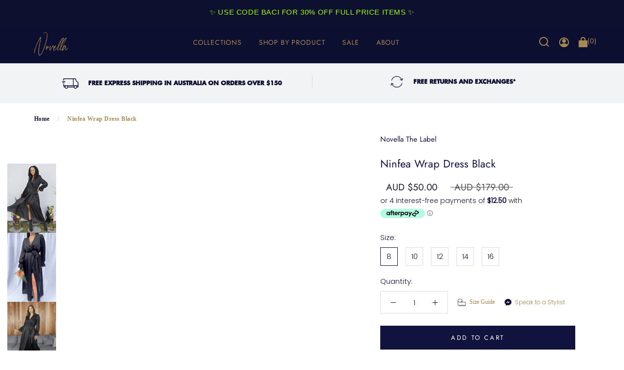

--- FILE ---
content_type: text/html; charset=utf-8
request_url: https://novellathelabel.com/products/ninfea-wrap-dress-black
body_size: 49546
content:
<!doctype html>
<html class="no-js" lang="en">
  <head>
    <meta name="facebook-domain-verification" content="6adx9puoju6e8s90gvtfkaooknau5q" />
    <meta charset="utf-8"> 
    <meta http-equiv="X-UA-Compatible" content="IE=edge,chrome=1">
    <meta name="viewport" content="width=device-width, initial-scale=1.0, height=device-height, minimum-scale=1.0, maximum-scale=1.0">
    <meta name="theme-color" content="">
    <meta name="google-site-verification" content="wZ9xhhpk7B4OCNceBcfyC0vGEzGBbxw3si1RlhBeMXo" />
    <title>
      NINFEA WRAP DRESS - Adjustable Black Long Sleeve Wrap Dress - Australian Design &ndash; Novellathelabel
    </title><meta name="description" content="Effortlessly breezy, this sophisticated wrap maxi-dress will take you from brunch to cocktail hour without breaking a sweat. The fully adjustable wrap design means you can adjust it to your shape and preference. Wear the modesty skirt for added comfort, or go without to show off your luscious legs to the max. The elast"><link rel="canonical" href="https://novellathelabel.com/products/ninfea-wrap-dress-black"><link rel="shortcut icon" href="//novellathelabel.com/cdn/shop/files/1Asset_2-8_96x.png?v=1613185390" type="image/png"><meta property="og:type" content="product">
  <meta property="og:title" content="Ninfea Wrap Dress Black"><meta property="og:image" content="http://novellathelabel.com/cdn/shop/products/NovellaTheLabelnov1002Ninfeawrapdressblackfrontnine_1024x.png?v=1634882384">
    <meta property="og:image:secure_url" content="https://novellathelabel.com/cdn/shop/products/NovellaTheLabelnov1002Ninfeawrapdressblackfrontnine_1024x.png?v=1634882384"><meta property="og:image" content="http://novellathelabel.com/cdn/shop/products/NovellaTheLabelNinfeaDressBlackFront3_1024x.png?v=1634882381">
    <meta property="og:image:secure_url" content="https://novellathelabel.com/cdn/shop/products/NovellaTheLabelNinfeaDressBlackFront3_1024x.png?v=1634882381"><meta property="og:image" content="http://novellathelabel.com/cdn/shop/products/NovellaTheLabelnov1002Ninfeawrapdressblackfronttwo_1024x.png?v=1634882381">
    <meta property="og:image:secure_url" content="https://novellathelabel.com/cdn/shop/products/NovellaTheLabelnov1002Ninfeawrapdressblackfronttwo_1024x.png?v=1634882381"><meta property="product:price:amount" content="50.00">
  <meta property="product:price:currency" content="AUD"><meta property="og:description" content="Effortlessly breezy, this sophisticated wrap maxi-dress will take you from brunch to cocktail hour without breaking a sweat. The fully adjustable wrap design means you can adjust it to your shape and preference. Wear the modesty skirt for added comfort, or go without to show off your luscious legs to the max. The elast"><meta property="og:url" content="https://novellathelabel.com/products/ninfea-wrap-dress-black">
<meta property="og:site_name" content="Novellathelabel"><meta name="twitter:card" content="summary"><meta name="twitter:title" content="Ninfea Wrap Dress Black">
  <meta name="twitter:description" content="Effortlessly breezy, this sophisticated wrap maxi-dress will take you from brunch to cocktail hour without breaking a sweat. The fully adjustable wrap design means you can adjust it to your shape and preference. Wear the modesty skirt for added comfort, or go without to show off your luscious legs to the max. The elastic cuffed sleeves can be pushed up for a three-quarter-length look, or worn to the wrist - either way showing off the gorgeous ruffle feature. This dress is made from quality, silky and fully lined fabric. It can be worn with boots and tights, espadrilles or strappy sandals. It&#39;s a super cool and glamorous look for any occasion. Product details Silky, flowy, 100% Polyester Separate, stretchy 100% Polyester half-slip included for modesty and comfort. Available in Autumn garden print, Jungle print and Black. Each order is delivered with">
  <meta name="twitter:image" content="https://novellathelabel.com/cdn/shop/products/NovellaTheLabelnov1002Ninfeawrapdressblackfrontnine_600x600_crop_center.png?v=1634882384">

    <script>window.performance && window.performance.mark && window.performance.mark('shopify.content_for_header.start');</script><meta name="google-site-verification" content="wZ9xhhpk7B4OCNceBcfyC0vGEzGBbxw3si1RlhBeMXo">
<meta id="shopify-digital-wallet" name="shopify-digital-wallet" content="/39494746279/digital_wallets/dialog">
<meta name="shopify-checkout-api-token" content="d7bb3a213ee15856519b320d706c87d1">
<meta id="in-context-paypal-metadata" data-shop-id="39494746279" data-venmo-supported="false" data-environment="production" data-locale="en_US" data-paypal-v4="true" data-currency="AUD">
<link rel="alternate" type="application/json+oembed" href="https://novellathelabel.com/products/ninfea-wrap-dress-black.oembed">
<script async="async" src="/checkouts/internal/preloads.js?locale=en-AU"></script>
<link rel="preconnect" href="https://shop.app" crossorigin="anonymous">
<script async="async" src="https://shop.app/checkouts/internal/preloads.js?locale=en-AU&shop_id=39494746279" crossorigin="anonymous"></script>
<script id="apple-pay-shop-capabilities" type="application/json">{"shopId":39494746279,"countryCode":"AU","currencyCode":"AUD","merchantCapabilities":["supports3DS"],"merchantId":"gid:\/\/shopify\/Shop\/39494746279","merchantName":"Novellathelabel","requiredBillingContactFields":["postalAddress","email","phone"],"requiredShippingContactFields":["postalAddress","email","phone"],"shippingType":"shipping","supportedNetworks":["visa","masterCard","amex","jcb"],"total":{"type":"pending","label":"Novellathelabel","amount":"1.00"},"shopifyPaymentsEnabled":true,"supportsSubscriptions":true}</script>
<script id="shopify-features" type="application/json">{"accessToken":"d7bb3a213ee15856519b320d706c87d1","betas":["rich-media-storefront-analytics"],"domain":"novellathelabel.com","predictiveSearch":true,"shopId":39494746279,"locale":"en"}</script>
<script>var Shopify = Shopify || {};
Shopify.shop = "novella-the-label.myshopify.com";
Shopify.locale = "en";
Shopify.currency = {"active":"AUD","rate":"1.0"};
Shopify.country = "AU";
Shopify.theme = {"name":"Prestige","id":99988373671,"schema_name":"Prestige","schema_version":"4.7.2","theme_store_id":855,"role":"main"};
Shopify.theme.handle = "null";
Shopify.theme.style = {"id":null,"handle":null};
Shopify.cdnHost = "novellathelabel.com/cdn";
Shopify.routes = Shopify.routes || {};
Shopify.routes.root = "/";</script>
<script type="module">!function(o){(o.Shopify=o.Shopify||{}).modules=!0}(window);</script>
<script>!function(o){function n(){var o=[];function n(){o.push(Array.prototype.slice.apply(arguments))}return n.q=o,n}var t=o.Shopify=o.Shopify||{};t.loadFeatures=n(),t.autoloadFeatures=n()}(window);</script>
<script>
  window.ShopifyPay = window.ShopifyPay || {};
  window.ShopifyPay.apiHost = "shop.app\/pay";
  window.ShopifyPay.redirectState = null;
</script>
<script id="shop-js-analytics" type="application/json">{"pageType":"product"}</script>
<script defer="defer" async type="module" src="//novellathelabel.com/cdn/shopifycloud/shop-js/modules/v2/client.init-shop-cart-sync_WVOgQShq.en.esm.js"></script>
<script defer="defer" async type="module" src="//novellathelabel.com/cdn/shopifycloud/shop-js/modules/v2/chunk.common_C_13GLB1.esm.js"></script>
<script defer="defer" async type="module" src="//novellathelabel.com/cdn/shopifycloud/shop-js/modules/v2/chunk.modal_CLfMGd0m.esm.js"></script>
<script type="module">
  await import("//novellathelabel.com/cdn/shopifycloud/shop-js/modules/v2/client.init-shop-cart-sync_WVOgQShq.en.esm.js");
await import("//novellathelabel.com/cdn/shopifycloud/shop-js/modules/v2/chunk.common_C_13GLB1.esm.js");
await import("//novellathelabel.com/cdn/shopifycloud/shop-js/modules/v2/chunk.modal_CLfMGd0m.esm.js");

  window.Shopify.SignInWithShop?.initShopCartSync?.({"fedCMEnabled":true,"windoidEnabled":true});

</script>
<script>
  window.Shopify = window.Shopify || {};
  if (!window.Shopify.featureAssets) window.Shopify.featureAssets = {};
  window.Shopify.featureAssets['shop-js'] = {"shop-cart-sync":["modules/v2/client.shop-cart-sync_DuR37GeY.en.esm.js","modules/v2/chunk.common_C_13GLB1.esm.js","modules/v2/chunk.modal_CLfMGd0m.esm.js"],"init-fed-cm":["modules/v2/client.init-fed-cm_BucUoe6W.en.esm.js","modules/v2/chunk.common_C_13GLB1.esm.js","modules/v2/chunk.modal_CLfMGd0m.esm.js"],"shop-toast-manager":["modules/v2/client.shop-toast-manager_B0JfrpKj.en.esm.js","modules/v2/chunk.common_C_13GLB1.esm.js","modules/v2/chunk.modal_CLfMGd0m.esm.js"],"init-shop-cart-sync":["modules/v2/client.init-shop-cart-sync_WVOgQShq.en.esm.js","modules/v2/chunk.common_C_13GLB1.esm.js","modules/v2/chunk.modal_CLfMGd0m.esm.js"],"shop-button":["modules/v2/client.shop-button_B_U3bv27.en.esm.js","modules/v2/chunk.common_C_13GLB1.esm.js","modules/v2/chunk.modal_CLfMGd0m.esm.js"],"init-windoid":["modules/v2/client.init-windoid_DuP9q_di.en.esm.js","modules/v2/chunk.common_C_13GLB1.esm.js","modules/v2/chunk.modal_CLfMGd0m.esm.js"],"shop-cash-offers":["modules/v2/client.shop-cash-offers_BmULhtno.en.esm.js","modules/v2/chunk.common_C_13GLB1.esm.js","modules/v2/chunk.modal_CLfMGd0m.esm.js"],"pay-button":["modules/v2/client.pay-button_CrPSEbOK.en.esm.js","modules/v2/chunk.common_C_13GLB1.esm.js","modules/v2/chunk.modal_CLfMGd0m.esm.js"],"init-customer-accounts":["modules/v2/client.init-customer-accounts_jNk9cPYQ.en.esm.js","modules/v2/client.shop-login-button_DJ5ldayH.en.esm.js","modules/v2/chunk.common_C_13GLB1.esm.js","modules/v2/chunk.modal_CLfMGd0m.esm.js"],"avatar":["modules/v2/client.avatar_BTnouDA3.en.esm.js"],"checkout-modal":["modules/v2/client.checkout-modal_pBPyh9w8.en.esm.js","modules/v2/chunk.common_C_13GLB1.esm.js","modules/v2/chunk.modal_CLfMGd0m.esm.js"],"init-shop-for-new-customer-accounts":["modules/v2/client.init-shop-for-new-customer-accounts_BUoCy7a5.en.esm.js","modules/v2/client.shop-login-button_DJ5ldayH.en.esm.js","modules/v2/chunk.common_C_13GLB1.esm.js","modules/v2/chunk.modal_CLfMGd0m.esm.js"],"init-customer-accounts-sign-up":["modules/v2/client.init-customer-accounts-sign-up_CnczCz9H.en.esm.js","modules/v2/client.shop-login-button_DJ5ldayH.en.esm.js","modules/v2/chunk.common_C_13GLB1.esm.js","modules/v2/chunk.modal_CLfMGd0m.esm.js"],"init-shop-email-lookup-coordinator":["modules/v2/client.init-shop-email-lookup-coordinator_CzjY5t9o.en.esm.js","modules/v2/chunk.common_C_13GLB1.esm.js","modules/v2/chunk.modal_CLfMGd0m.esm.js"],"shop-follow-button":["modules/v2/client.shop-follow-button_CsYC63q7.en.esm.js","modules/v2/chunk.common_C_13GLB1.esm.js","modules/v2/chunk.modal_CLfMGd0m.esm.js"],"shop-login-button":["modules/v2/client.shop-login-button_DJ5ldayH.en.esm.js","modules/v2/chunk.common_C_13GLB1.esm.js","modules/v2/chunk.modal_CLfMGd0m.esm.js"],"shop-login":["modules/v2/client.shop-login_B9ccPdmx.en.esm.js","modules/v2/chunk.common_C_13GLB1.esm.js","modules/v2/chunk.modal_CLfMGd0m.esm.js"],"lead-capture":["modules/v2/client.lead-capture_D0K_KgYb.en.esm.js","modules/v2/chunk.common_C_13GLB1.esm.js","modules/v2/chunk.modal_CLfMGd0m.esm.js"],"payment-terms":["modules/v2/client.payment-terms_BWmiNN46.en.esm.js","modules/v2/chunk.common_C_13GLB1.esm.js","modules/v2/chunk.modal_CLfMGd0m.esm.js"]};
</script>
<script id="__st">var __st={"a":39494746279,"offset":39600,"reqid":"cb9a999e-e056-40b2-8cd0-f3e4bb4c6bfb-1769682267","pageurl":"novellathelabel.com\/products\/ninfea-wrap-dress-black","u":"f44387a75bc5","p":"product","rtyp":"product","rid":6624955924656};</script>
<script>window.ShopifyPaypalV4VisibilityTracking = true;</script>
<script id="captcha-bootstrap">!function(){'use strict';const t='contact',e='account',n='new_comment',o=[[t,t],['blogs',n],['comments',n],[t,'customer']],c=[[e,'customer_login'],[e,'guest_login'],[e,'recover_customer_password'],[e,'create_customer']],r=t=>t.map((([t,e])=>`form[action*='/${t}']:not([data-nocaptcha='true']) input[name='form_type'][value='${e}']`)).join(','),a=t=>()=>t?[...document.querySelectorAll(t)].map((t=>t.form)):[];function s(){const t=[...o],e=r(t);return a(e)}const i='password',u='form_key',d=['recaptcha-v3-token','g-recaptcha-response','h-captcha-response',i],f=()=>{try{return window.sessionStorage}catch{return}},m='__shopify_v',_=t=>t.elements[u];function p(t,e,n=!1){try{const o=window.sessionStorage,c=JSON.parse(o.getItem(e)),{data:r}=function(t){const{data:e,action:n}=t;return t[m]||n?{data:e,action:n}:{data:t,action:n}}(c);for(const[e,n]of Object.entries(r))t.elements[e]&&(t.elements[e].value=n);n&&o.removeItem(e)}catch(o){console.error('form repopulation failed',{error:o})}}const l='form_type',E='cptcha';function T(t){t.dataset[E]=!0}const w=window,h=w.document,L='Shopify',v='ce_forms',y='captcha';let A=!1;((t,e)=>{const n=(g='f06e6c50-85a8-45c8-87d0-21a2b65856fe',I='https://cdn.shopify.com/shopifycloud/storefront-forms-hcaptcha/ce_storefront_forms_captcha_hcaptcha.v1.5.2.iife.js',D={infoText:'Protected by hCaptcha',privacyText:'Privacy',termsText:'Terms'},(t,e,n)=>{const o=w[L][v],c=o.bindForm;if(c)return c(t,g,e,D).then(n);var r;o.q.push([[t,g,e,D],n]),r=I,A||(h.body.append(Object.assign(h.createElement('script'),{id:'captcha-provider',async:!0,src:r})),A=!0)});var g,I,D;w[L]=w[L]||{},w[L][v]=w[L][v]||{},w[L][v].q=[],w[L][y]=w[L][y]||{},w[L][y].protect=function(t,e){n(t,void 0,e),T(t)},Object.freeze(w[L][y]),function(t,e,n,w,h,L){const[v,y,A,g]=function(t,e,n){const i=e?o:[],u=t?c:[],d=[...i,...u],f=r(d),m=r(i),_=r(d.filter((([t,e])=>n.includes(e))));return[a(f),a(m),a(_),s()]}(w,h,L),I=t=>{const e=t.target;return e instanceof HTMLFormElement?e:e&&e.form},D=t=>v().includes(t);t.addEventListener('submit',(t=>{const e=I(t);if(!e)return;const n=D(e)&&!e.dataset.hcaptchaBound&&!e.dataset.recaptchaBound,o=_(e),c=g().includes(e)&&(!o||!o.value);(n||c)&&t.preventDefault(),c&&!n&&(function(t){try{if(!f())return;!function(t){const e=f();if(!e)return;const n=_(t);if(!n)return;const o=n.value;o&&e.removeItem(o)}(t);const e=Array.from(Array(32),(()=>Math.random().toString(36)[2])).join('');!function(t,e){_(t)||t.append(Object.assign(document.createElement('input'),{type:'hidden',name:u})),t.elements[u].value=e}(t,e),function(t,e){const n=f();if(!n)return;const o=[...t.querySelectorAll(`input[type='${i}']`)].map((({name:t})=>t)),c=[...d,...o],r={};for(const[a,s]of new FormData(t).entries())c.includes(a)||(r[a]=s);n.setItem(e,JSON.stringify({[m]:1,action:t.action,data:r}))}(t,e)}catch(e){console.error('failed to persist form',e)}}(e),e.submit())}));const S=(t,e)=>{t&&!t.dataset[E]&&(n(t,e.some((e=>e===t))),T(t))};for(const o of['focusin','change'])t.addEventListener(o,(t=>{const e=I(t);D(e)&&S(e,y())}));const B=e.get('form_key'),M=e.get(l),P=B&&M;t.addEventListener('DOMContentLoaded',(()=>{const t=y();if(P)for(const e of t)e.elements[l].value===M&&p(e,B);[...new Set([...A(),...v().filter((t=>'true'===t.dataset.shopifyCaptcha))])].forEach((e=>S(e,t)))}))}(h,new URLSearchParams(w.location.search),n,t,e,['guest_login'])})(!0,!0)}();</script>
<script integrity="sha256-4kQ18oKyAcykRKYeNunJcIwy7WH5gtpwJnB7kiuLZ1E=" data-source-attribution="shopify.loadfeatures" defer="defer" src="//novellathelabel.com/cdn/shopifycloud/storefront/assets/storefront/load_feature-a0a9edcb.js" crossorigin="anonymous"></script>
<script crossorigin="anonymous" defer="defer" src="//novellathelabel.com/cdn/shopifycloud/storefront/assets/shopify_pay/storefront-65b4c6d7.js?v=20250812"></script>
<script data-source-attribution="shopify.dynamic_checkout.dynamic.init">var Shopify=Shopify||{};Shopify.PaymentButton=Shopify.PaymentButton||{isStorefrontPortableWallets:!0,init:function(){window.Shopify.PaymentButton.init=function(){};var t=document.createElement("script");t.src="https://novellathelabel.com/cdn/shopifycloud/portable-wallets/latest/portable-wallets.en.js",t.type="module",document.head.appendChild(t)}};
</script>
<script data-source-attribution="shopify.dynamic_checkout.buyer_consent">
  function portableWalletsHideBuyerConsent(e){var t=document.getElementById("shopify-buyer-consent"),n=document.getElementById("shopify-subscription-policy-button");t&&n&&(t.classList.add("hidden"),t.setAttribute("aria-hidden","true"),n.removeEventListener("click",e))}function portableWalletsShowBuyerConsent(e){var t=document.getElementById("shopify-buyer-consent"),n=document.getElementById("shopify-subscription-policy-button");t&&n&&(t.classList.remove("hidden"),t.removeAttribute("aria-hidden"),n.addEventListener("click",e))}window.Shopify?.PaymentButton&&(window.Shopify.PaymentButton.hideBuyerConsent=portableWalletsHideBuyerConsent,window.Shopify.PaymentButton.showBuyerConsent=portableWalletsShowBuyerConsent);
</script>
<script data-source-attribution="shopify.dynamic_checkout.cart.bootstrap">document.addEventListener("DOMContentLoaded",(function(){function t(){return document.querySelector("shopify-accelerated-checkout-cart, shopify-accelerated-checkout")}if(t())Shopify.PaymentButton.init();else{new MutationObserver((function(e,n){t()&&(Shopify.PaymentButton.init(),n.disconnect())})).observe(document.body,{childList:!0,subtree:!0})}}));
</script>
<link id="shopify-accelerated-checkout-styles" rel="stylesheet" media="screen" href="https://novellathelabel.com/cdn/shopifycloud/portable-wallets/latest/accelerated-checkout-backwards-compat.css" crossorigin="anonymous">
<style id="shopify-accelerated-checkout-cart">
        #shopify-buyer-consent {
  margin-top: 1em;
  display: inline-block;
  width: 100%;
}

#shopify-buyer-consent.hidden {
  display: none;
}

#shopify-subscription-policy-button {
  background: none;
  border: none;
  padding: 0;
  text-decoration: underline;
  font-size: inherit;
  cursor: pointer;
}

#shopify-subscription-policy-button::before {
  box-shadow: none;
}

      </style>

<script>window.performance && window.performance.mark && window.performance.mark('shopify.content_for_header.end');</script>

<script>window.BOLD = window.BOLD || {};
    window.BOLD.common = window.BOLD.common || {};
    window.BOLD.common.Shopify = window.BOLD.common.Shopify || {};
    window.BOLD.common.Shopify.shop = {
      domain: 'novellathelabel.com',
      permanent_domain: 'novella-the-label.myshopify.com',
      url: 'https://novellathelabel.com',
      secure_url: 'https://novellathelabel.com',
      money_format: "${{amount}}",
      currency: "AUD"
    };
    window.BOLD.common.Shopify.customer = {
      id: null,
      tags: null,
    };
    window.BOLD.common.Shopify.cart = {"note":null,"attributes":{},"original_total_price":0,"total_price":0,"total_discount":0,"total_weight":0.0,"item_count":0,"items":[],"requires_shipping":false,"currency":"AUD","items_subtotal_price":0,"cart_level_discount_applications":[],"checkout_charge_amount":0};
    window.BOLD.common.template = 'product';window.BOLD.common.Shopify.formatMoney = function(money, format) {
        function n(t, e) {
            return "undefined" == typeof t ? e : t
        }
        function r(t, e, r, i) {
            if (e = n(e, 2),
                r = n(r, ","),
                i = n(i, "."),
            isNaN(t) || null == t)
                return 0;
            t = (t / 100).toFixed(e);
            var o = t.split(".")
                , a = o[0].replace(/(\d)(?=(\d\d\d)+(?!\d))/g, "$1" + r)
                , s = o[1] ? i + o[1] : "";
            return a + s
        }
        "string" == typeof money && (money = money.replace(".", ""));
        var i = ""
            , o = /\{\{\s*(\w+)\s*\}\}/
            , a = format || window.BOLD.common.Shopify.shop.money_format || window.Shopify.money_format || "$ {{ amount }}";
        switch (a.match(o)[1]) {
            case "amount":
                i = r(money, 2, ",", ".");
                break;
            case "amount_no_decimals":
                i = r(money, 0, ",", ".");
                break;
            case "amount_with_comma_separator":
                i = r(money, 2, ".", ",");
                break;
            case "amount_no_decimals_with_comma_separator":
                i = r(money, 0, ".", ",");
                break;
            case "amount_with_space_separator":
                i = r(money, 2, " ", ",");
                break;
            case "amount_no_decimals_with_space_separator":
                i = r(money, 0, " ", ",");
                break;
            case "amount_with_apostrophe_separator":
                i = r(money, 2, "'", ".");
                break;
        }
        return a.replace(o, i);
    };
    window.BOLD.common.Shopify.saveProduct = function (handle, product) {
      if (typeof handle === 'string' && typeof window.BOLD.common.Shopify.products[handle] === 'undefined') {
        if (typeof product === 'number') {
          window.BOLD.common.Shopify.handles[product] = handle;
          product = { id: product };
        }
        window.BOLD.common.Shopify.products[handle] = product;
      }
    };
    window.BOLD.common.Shopify.saveVariant = function (variant_id, variant) {
      if (typeof variant_id === 'number' && typeof window.BOLD.common.Shopify.variants[variant_id] === 'undefined') {
        window.BOLD.common.Shopify.variants[variant_id] = variant;
      }
    };window.BOLD.common.Shopify.products = window.BOLD.common.Shopify.products || {};
    window.BOLD.common.Shopify.variants = window.BOLD.common.Shopify.variants || {};
    window.BOLD.common.Shopify.handles = window.BOLD.common.Shopify.handles || {};window.BOLD.common.Shopify.handle = "ninfea-wrap-dress-black"
window.BOLD.common.Shopify.saveProduct("ninfea-wrap-dress-black", 6624955924656);window.BOLD.common.Shopify.saveVariant(40650639376560, { product_id: 6624955924656, product_handle: "ninfea-wrap-dress-black", price: 5000, group_id: '', csp_metafield: {}});window.BOLD.common.Shopify.saveVariant(40650641998000, { product_id: 6624955924656, product_handle: "ninfea-wrap-dress-black", price: 5000, group_id: '', csp_metafield: {}});window.BOLD.common.Shopify.saveVariant(40650647404720, { product_id: 6624955924656, product_handle: "ninfea-wrap-dress-black", price: 5000, group_id: '', csp_metafield: {}});window.BOLD.common.Shopify.saveVariant(40650651107504, { product_id: 6624955924656, product_handle: "ninfea-wrap-dress-black", price: 5000, group_id: '', csp_metafield: {}});window.BOLD.common.Shopify.saveVariant(40650653958320, { product_id: 6624955924656, product_handle: "ninfea-wrap-dress-black", price: 5000, group_id: '', csp_metafield: {}});window.BOLD.apps_installed = {"Currency":1} || {};window.BOLD.common.Shopify.metafields = window.BOLD.common.Shopify.metafields || {};window.BOLD.common.Shopify.metafields["bold_rp"] = {};window.BOLD.common.Shopify.metafields["bold_csp_defaults"] = {};window.BOLD.common.cacheParams = window.BOLD.common.cacheParams || {};
</script><link rel="stylesheet" href="//novellathelabel.com/cdn/shop/t/2/assets/theme.scss.css?v=58576076556719109071759259925">
	<link rel="stylesheet" href="//novellathelabel.com/cdn/shop/t/2/assets/new-homepage.css?v=126315833273484942111647430004"> 
    		<script src="https://ajax.googleapis.com/ajax/libs/jquery/3.5.1/jquery.min.js" type="text/javascript" async></script>
	

    <script>
        function atc() {
    hj('event', 'added_to_cart');
  }
  function ptcb() {
    hj('event', 'proceed_to_checkout');
  }
  function addonopup() {
  var x = document.getElementById("addonouter");
  if (x.style.display === "none") {
    x.style.display = "flex";
  } 
}
       function newsf() {
    hj('event', 'newsletter');
  }
      (function () {
        window.onpageshow = function() {
          if (window.theme.showPageTransition) {
            var pageTransition = document.querySelector('.PageTransition');

            if (pageTransition) {
              pageTransition.style.visibility = 'visible';
              pageTransition.style.opacity = '0';
            }
          }

          // When the page is loaded from the cache, we have to reload the cart content
          document.documentElement.dispatchEvent(new CustomEvent('cart:refresh', {
            bubbles: true
          }));
        };
      })();
    </script>

    
  <script type="application/ld+json">
  {
    "@context": "http://schema.org",
    "@type": "Product",
    "offers": [{
          "@type": "Offer",
          "name": "8",
          "availability":"https://schema.org/InStock",
          "price": 50.0,
          "priceCurrency": "AUD",
          "priceValidUntil": "2026-02-08","sku": "NOV1002BLACK8\/XS","url": "/products/ninfea-wrap-dress-black/products/ninfea-wrap-dress-black?variant=40650639376560"
        },
{
          "@type": "Offer",
          "name": "10",
          "availability":"https://schema.org/OutOfStock",
          "price": 50.0,
          "priceCurrency": "AUD",
          "priceValidUntil": "2026-02-08","sku": "NOV1002BLACK10\/S","url": "/products/ninfea-wrap-dress-black/products/ninfea-wrap-dress-black?variant=40650641998000"
        },
{
          "@type": "Offer",
          "name": "12",
          "availability":"https://schema.org/OutOfStock",
          "price": 50.0,
          "priceCurrency": "AUD",
          "priceValidUntil": "2026-02-08","sku": "NOV1002BLACK12\/M","url": "/products/ninfea-wrap-dress-black/products/ninfea-wrap-dress-black?variant=40650647404720"
        },
{
          "@type": "Offer",
          "name": "14",
          "availability":"https://schema.org/OutOfStock",
          "price": 50.0,
          "priceCurrency": "AUD",
          "priceValidUntil": "2026-02-08","sku": "NOV1002BLACK14\/L","url": "/products/ninfea-wrap-dress-black/products/ninfea-wrap-dress-black?variant=40650651107504"
        },
{
          "@type": "Offer",
          "name": "16",
          "availability":"https://schema.org/OutOfStock",
          "price": 50.0,
          "priceCurrency": "AUD",
          "priceValidUntil": "2026-02-08","sku": "NOV1002BLACK16\/XL","url": "/products/ninfea-wrap-dress-black/products/ninfea-wrap-dress-black?variant=40650653958320"
        }
],
      "mpn": "9.32312E+12",
      "productId": "9.32312E+12",
    "brand": {
      "name": "Novella The Label"
    },
    "name": "Ninfea Wrap Dress Black",
    "description": "Effortlessly breezy, this sophisticated wrap maxi-dress will take you from brunch to cocktail hour without breaking a sweat. The fully adjustable wrap design means you can adjust it to your shape and preference. Wear the modesty skirt for added comfort, or go without to show off your luscious legs to the max. The elastic cuffed sleeves can be pushed up for a three-quarter-length look, or worn to the wrist - either way showing off the gorgeous ruffle feature. This dress is made from quality, silky and fully lined fabric. It can be worn with boots and tights, espadrilles or strappy sandals. It's a super cool and glamorous look for any occasion.\n\n\nProduct details\n\n\nSilky, flowy, 100% Polyester\nSeparate, stretchy 100% Polyester half-slip included for modesty and comfort.\nAvailable in Autumn garden print, Jungle print and Black.\nEach order is delivered with care and packaged in a luxe printed satin feel backpack.\nStyle # is NOV1002\n\n\n\nShipping \u0026amp; Returns (Australia)\n\nShipping\nWe offer FREE express shipping on all orders over $150 \u0026amp; $10 flat rate express shipping on all orders under $150.\n\nLocal pick up available in Melbourne\nYour order will usually be processed and shipped from our warehouse within 1-2 business days with tracking included in your email.\n\nShipping \u0026amp; Returns \n14 Day Free Returns \u0026amp; Exchanges on all items other than those marked as FINAL SALE.\nMore information here\n\n\nShipping \u0026amp; Returns (U.S.A and Canada)\n\nShipping\nWe offer flat rate shipping to U.S.A and Canada.\n\nWe ship via DHL express for all U.S.A and Canada orders. Expect up to 7 business days for delivery. * All orders are displayed and processed in AUD.\n\n\nReturns \u0026amp; Exchanges\n\nWe are an Australian company and all returns \/ exchanges must be sent to Australia. Within your received parcel will be a DHL return postage slip to use. We offer 14 day free returns and exchanges on all items other than those marked as FINAL SALE.\n\n\nMore information here\n\n\nProduct Size Guide\n\n\n\n\n\nPlease reach out to us if you have any sizing questions at hello@novellathelabel.com\n\nSizes displayed are Australian and true to size\n\nBust - Measure around fullest part\n\n\nWaist - Measure around natural waistline\n\n\nHips - Measure 20cm down from the natural waistline\n\n\n\nDelivery Times\n\nRegular delivery within Australia will take between 2-5 working days, depending on your location.\nExpress delivery within Australia will take between 1-2 working days, again depending on your location.\nInternational shipping will take 5-11+ working days depending on your location. Please note international parcels may also encounter customs clearance delays.\n\n",
    "category": "DRESS",
    "url": "/products/ninfea-wrap-dress-black/products/ninfea-wrap-dress-black",
    "sku": "NOV1002BLACK8\/XS",
    "image": {
      "@type": "ImageObject",
      "url": "https://novellathelabel.com/cdn/shop/products/NovellaTheLabelnov1002Ninfeawrapdressblackfrontnine_1024x.png?v=1634882384",
      "image": "https://novellathelabel.com/cdn/shop/products/NovellaTheLabelnov1002Ninfeawrapdressblackfrontnine_1024x.png?v=1634882384",
      "name": "Ninfea Wrap Dress Black",
      "width": "1024",
      "height": "1024"
    }
  }
  </script>



  <script type="application/ld+json">
  {
    "@context": "http://schema.org",
    "@type": "BreadcrumbList",
  "itemListElement": [{
      "@type": "ListItem",
      "position": 1,
      "name": "Translation missing: en.general.breadcrumb.home",
      "item": "https://novellathelabel.com"
    },{
          "@type": "ListItem",
          "position": 2,
          "name": "Ninfea Wrap Dress Black",
          "item": "https://novellathelabel.com/products/ninfea-wrap-dress-black"
        }]
  }
  </script>


 
<script>
   window.mlvedaShopCurrency = "AUD";
   window.shopCurrency = "AUD";
   window.supported_currencies = "USD AUD GBP EUR HKD CAD JPY CNY";

// Hotjar Tracking Code for https://novellathelabel.com/ -->
    (function(h,o,t,j,a,r){
        h.hj=h.hj||function(){(h.hj.q=h.hj.q||[]).push(arguments)};
        h._hjSettings={hjid:2148931,hjsv:6};
        a=o.getElementsByTagName('head')[0];
        r=o.createElement('script');r.async=1;
        r.src=t+h._hjSettings.hjid+j+h._hjSettings.hjsv;
        a.appendChild(r);
    })(window,document,'https://static.hotjar.com/c/hotjar-','.js?sv=');
</script>
   	<script>var loox_global_hash = '1762241946655';</script><style>.loox-reviews-default { max-width: 1200px; margin: 0 auto; }.loox-rating .loox-icon { color:#000000; }
:root { --lxs-rating-icon-color: #000000; }</style> 

	
    <!-- Global site tag (gtag.js) - Google Ads: 494834688 -->
<script async src="https://www.googletagmanager.com/gtag/js?id=AW-494834688"></script>
<script>
 window.dataLayer = window.dataLayer || [];
 function gtag(){dataLayer.push(arguments);}
 gtag('js', new Date());
<!-- Event snippet for dynamic remarketing -->
gtag('config', 'AW-494834688');
</script>

<script>
 gtag('event', 'view_item', {
 'send_to': 'AW-494834688',
 'ecomm_pagetype': 'product',
 'ecomm_prodid': '6624955924656',
 'ecomm_totalvalue': '50.00'
 });
</script>

<script>
  console.log('Here')
</script>

<!--begin-boost-pfs-filter-css-->
  <link rel="preload stylesheet" href="//novellathelabel.com/cdn/shop/t/2/assets/boost-pfs-instant-search.css?v=145968863963398769471637384521" as="style"><link href="//novellathelabel.com/cdn/shop/t/2/assets/boost-pfs-custom.css?v=52530672253583215051678077230" rel="stylesheet" type="text/css" media="all" />

<!--end-boost-pfs-filter-css-->

<script>
!function (w, d, t) {
  w.TiktokAnalyticsObject=t;var ttq=w[t]=w[t]||[];ttq.methods=["page","track","identify","instances","debug","on","off","once","ready","alias","group","enableCookie","disableCookie"],ttq.setAndDefer=function(t,e){t[e]=function(){t.push([e].concat(Array.prototype.slice.call(arguments,0)))}};for(var i=0;i<ttq.methods.length;i++)ttq.setAndDefer(ttq,ttq.methods[i]);ttq.instance=function(t){for(var e=ttq._i[t]||[],n=0;n<ttq.methods.length;n++)ttq.setAndDefer(e,ttq.methods[n]);return e},ttq.load=function(e,n){var i="https://analytics.tiktok.com/i18n/pixel/events.js";ttq._i=ttq._i||{},ttq._i[e]=[],ttq._i[e]._u=i,ttq._t=ttq._t||{},ttq._t[e]=+new Date,ttq._o=ttq._o||{},ttq._o[e]=n||{};var o=document.createElement("script");o.type="text/javascript",o.async=!0,o.src=i+"?sdkid="+e+"&lib="+t;var a=document.getElementsByTagName("script")[0];a.parentNode.insertBefore(o,a)};

  ttq.load('C77FHGGA2TFP9AP701U0');
  ttq.page();
}(window, document, 'ttq');
</script>
    
<script>
!function (w, d, t) {
  w.TiktokAnalyticsObject=t;var ttq=w[t]=w[t]||[];ttq.methods=["page","track","identify","instances","debug","on","off","once","ready","alias","group","enableCookie","disableCookie"],ttq.setAndDefer=function(t,e){t[e]=function(){t.push([e].concat(Array.prototype.slice.call(arguments,0)))}};for(var i=0;i<ttq.methods.length;i++)ttq.setAndDefer(ttq,ttq.methods[i]);ttq.instance=function(t){for(var e=ttq._i[t]||[],n=0;n<ttq.methods.length;n++)ttq.setAndDefer(e,ttq.methods[n]);return e},ttq.load=function(e,n){var i="https://analytics.tiktok.com/i18n/pixel/events.js";ttq._i=ttq._i||{},ttq._i[e]=[],ttq._i[e]._u=i,ttq._t=ttq._t||{},ttq._t[e]=+new Date,ttq._o=ttq._o||{},ttq._o[e]=n||{};var o=document.createElement("script");o.type="text/javascript",o.async=!0,o.src=i+"?sdkid="+e+"&lib="+t;var a=document.getElementsByTagName("script")[0];a.parentNode.insertBefore(o,a)};

  ttq.load('C77FHGGA2TFP9AP701U0');
  ttq.page();
}(window, document, 'ttq');
</script>

 <!-- Google Tag Manager -->
<script>(function(w,d,s,l,i){w[l]=w[l]||[];w[l].push({'gtm.start':
new Date().getTime(),event:'gtm.js'});var f=d.getElementsByTagName(s)[0],
j=d.createElement(s),dl=l!='dataLayer'?'&l='+l:'';j.async=true;j.src=
'https://www.googletagmanager.com/gtm.js?id='+i+dl;f.parentNode.insertBefore(j,f);
})(window,document,'script','dataLayer','GTM-MH8C8FM');</script>
<!-- End Google Tag Manager -->   
  




<script type="text/javascript">
window.dataLayer = window.dataLayer || [];

window.appStart = function(){
  window.productPageHandle = function(){

    var productName = "Ninfea Wrap Dress Black";
    var productId = "6624955924656";
    var productPrice = "50.00";
    var productBrand = "Novella The Label";
    var productCollection = "ALL NEW ARRIVALS";
    var productType = "DRESS";
    var productSku = "NOV1002BLACK8/XS";
    var productVariantId = "40650639376560";
    var productVariantTitle = "8";

    window.dataLayer.push({
      event: "novella_productDetail",
      productId: productId,
      productName: productName,
      productPrice: productPrice,
      productBrand: productBrand,
      productCategory: productCollection,
      productType: productType,
      productSku: productSku,
      productVariantId: productVariantId,
      productVariantTitle: productVariantTitle,
      currency: "AUD",
    });
  };

  window.allPageHandle = function(){
    window.dataLayer.push({
      event: "ga4kit_info",
      contentGroup: "product",
      
        userType: "visitor",
      
    });
  };
  allPageHandle();
      
  
    productPageHandle();
  

}
appStart();
</script>   
<link href="https://monorail-edge.shopifysvc.com" rel="dns-prefetch">
<script>(function(){if ("sendBeacon" in navigator && "performance" in window) {try {var session_token_from_headers = performance.getEntriesByType('navigation')[0].serverTiming.find(x => x.name == '_s').description;} catch {var session_token_from_headers = undefined;}var session_cookie_matches = document.cookie.match(/_shopify_s=([^;]*)/);var session_token_from_cookie = session_cookie_matches && session_cookie_matches.length === 2 ? session_cookie_matches[1] : "";var session_token = session_token_from_headers || session_token_from_cookie || "";function handle_abandonment_event(e) {var entries = performance.getEntries().filter(function(entry) {return /monorail-edge.shopifysvc.com/.test(entry.name);});if (!window.abandonment_tracked && entries.length === 0) {window.abandonment_tracked = true;var currentMs = Date.now();var navigation_start = performance.timing.navigationStart;var payload = {shop_id: 39494746279,url: window.location.href,navigation_start,duration: currentMs - navigation_start,session_token,page_type: "product"};window.navigator.sendBeacon("https://monorail-edge.shopifysvc.com/v1/produce", JSON.stringify({schema_id: "online_store_buyer_site_abandonment/1.1",payload: payload,metadata: {event_created_at_ms: currentMs,event_sent_at_ms: currentMs}}));}}window.addEventListener('pagehide', handle_abandonment_event);}}());</script>
<script id="web-pixels-manager-setup">(function e(e,d,r,n,o){if(void 0===o&&(o={}),!Boolean(null===(a=null===(i=window.Shopify)||void 0===i?void 0:i.analytics)||void 0===a?void 0:a.replayQueue)){var i,a;window.Shopify=window.Shopify||{};var t=window.Shopify;t.analytics=t.analytics||{};var s=t.analytics;s.replayQueue=[],s.publish=function(e,d,r){return s.replayQueue.push([e,d,r]),!0};try{self.performance.mark("wpm:start")}catch(e){}var l=function(){var e={modern:/Edge?\/(1{2}[4-9]|1[2-9]\d|[2-9]\d{2}|\d{4,})\.\d+(\.\d+|)|Firefox\/(1{2}[4-9]|1[2-9]\d|[2-9]\d{2}|\d{4,})\.\d+(\.\d+|)|Chrom(ium|e)\/(9{2}|\d{3,})\.\d+(\.\d+|)|(Maci|X1{2}).+ Version\/(15\.\d+|(1[6-9]|[2-9]\d|\d{3,})\.\d+)([,.]\d+|)( \(\w+\)|)( Mobile\/\w+|) Safari\/|Chrome.+OPR\/(9{2}|\d{3,})\.\d+\.\d+|(CPU[ +]OS|iPhone[ +]OS|CPU[ +]iPhone|CPU IPhone OS|CPU iPad OS)[ +]+(15[._]\d+|(1[6-9]|[2-9]\d|\d{3,})[._]\d+)([._]\d+|)|Android:?[ /-](13[3-9]|1[4-9]\d|[2-9]\d{2}|\d{4,})(\.\d+|)(\.\d+|)|Android.+Firefox\/(13[5-9]|1[4-9]\d|[2-9]\d{2}|\d{4,})\.\d+(\.\d+|)|Android.+Chrom(ium|e)\/(13[3-9]|1[4-9]\d|[2-9]\d{2}|\d{4,})\.\d+(\.\d+|)|SamsungBrowser\/([2-9]\d|\d{3,})\.\d+/,legacy:/Edge?\/(1[6-9]|[2-9]\d|\d{3,})\.\d+(\.\d+|)|Firefox\/(5[4-9]|[6-9]\d|\d{3,})\.\d+(\.\d+|)|Chrom(ium|e)\/(5[1-9]|[6-9]\d|\d{3,})\.\d+(\.\d+|)([\d.]+$|.*Safari\/(?![\d.]+ Edge\/[\d.]+$))|(Maci|X1{2}).+ Version\/(10\.\d+|(1[1-9]|[2-9]\d|\d{3,})\.\d+)([,.]\d+|)( \(\w+\)|)( Mobile\/\w+|) Safari\/|Chrome.+OPR\/(3[89]|[4-9]\d|\d{3,})\.\d+\.\d+|(CPU[ +]OS|iPhone[ +]OS|CPU[ +]iPhone|CPU IPhone OS|CPU iPad OS)[ +]+(10[._]\d+|(1[1-9]|[2-9]\d|\d{3,})[._]\d+)([._]\d+|)|Android:?[ /-](13[3-9]|1[4-9]\d|[2-9]\d{2}|\d{4,})(\.\d+|)(\.\d+|)|Mobile Safari.+OPR\/([89]\d|\d{3,})\.\d+\.\d+|Android.+Firefox\/(13[5-9]|1[4-9]\d|[2-9]\d{2}|\d{4,})\.\d+(\.\d+|)|Android.+Chrom(ium|e)\/(13[3-9]|1[4-9]\d|[2-9]\d{2}|\d{4,})\.\d+(\.\d+|)|Android.+(UC? ?Browser|UCWEB|U3)[ /]?(15\.([5-9]|\d{2,})|(1[6-9]|[2-9]\d|\d{3,})\.\d+)\.\d+|SamsungBrowser\/(5\.\d+|([6-9]|\d{2,})\.\d+)|Android.+MQ{2}Browser\/(14(\.(9|\d{2,})|)|(1[5-9]|[2-9]\d|\d{3,})(\.\d+|))(\.\d+|)|K[Aa][Ii]OS\/(3\.\d+|([4-9]|\d{2,})\.\d+)(\.\d+|)/},d=e.modern,r=e.legacy,n=navigator.userAgent;return n.match(d)?"modern":n.match(r)?"legacy":"unknown"}(),u="modern"===l?"modern":"legacy",c=(null!=n?n:{modern:"",legacy:""})[u],f=function(e){return[e.baseUrl,"/wpm","/b",e.hashVersion,"modern"===e.buildTarget?"m":"l",".js"].join("")}({baseUrl:d,hashVersion:r,buildTarget:u}),m=function(e){var d=e.version,r=e.bundleTarget,n=e.surface,o=e.pageUrl,i=e.monorailEndpoint;return{emit:function(e){var a=e.status,t=e.errorMsg,s=(new Date).getTime(),l=JSON.stringify({metadata:{event_sent_at_ms:s},events:[{schema_id:"web_pixels_manager_load/3.1",payload:{version:d,bundle_target:r,page_url:o,status:a,surface:n,error_msg:t},metadata:{event_created_at_ms:s}}]});if(!i)return console&&console.warn&&console.warn("[Web Pixels Manager] No Monorail endpoint provided, skipping logging."),!1;try{return self.navigator.sendBeacon.bind(self.navigator)(i,l)}catch(e){}var u=new XMLHttpRequest;try{return u.open("POST",i,!0),u.setRequestHeader("Content-Type","text/plain"),u.send(l),!0}catch(e){return console&&console.warn&&console.warn("[Web Pixels Manager] Got an unhandled error while logging to Monorail."),!1}}}}({version:r,bundleTarget:l,surface:e.surface,pageUrl:self.location.href,monorailEndpoint:e.monorailEndpoint});try{o.browserTarget=l,function(e){var d=e.src,r=e.async,n=void 0===r||r,o=e.onload,i=e.onerror,a=e.sri,t=e.scriptDataAttributes,s=void 0===t?{}:t,l=document.createElement("script"),u=document.querySelector("head"),c=document.querySelector("body");if(l.async=n,l.src=d,a&&(l.integrity=a,l.crossOrigin="anonymous"),s)for(var f in s)if(Object.prototype.hasOwnProperty.call(s,f))try{l.dataset[f]=s[f]}catch(e){}if(o&&l.addEventListener("load",o),i&&l.addEventListener("error",i),u)u.appendChild(l);else{if(!c)throw new Error("Did not find a head or body element to append the script");c.appendChild(l)}}({src:f,async:!0,onload:function(){if(!function(){var e,d;return Boolean(null===(d=null===(e=window.Shopify)||void 0===e?void 0:e.analytics)||void 0===d?void 0:d.initialized)}()){var d=window.webPixelsManager.init(e)||void 0;if(d){var r=window.Shopify.analytics;r.replayQueue.forEach((function(e){var r=e[0],n=e[1],o=e[2];d.publishCustomEvent(r,n,o)})),r.replayQueue=[],r.publish=d.publishCustomEvent,r.visitor=d.visitor,r.initialized=!0}}},onerror:function(){return m.emit({status:"failed",errorMsg:"".concat(f," has failed to load")})},sri:function(e){var d=/^sha384-[A-Za-z0-9+/=]+$/;return"string"==typeof e&&d.test(e)}(c)?c:"",scriptDataAttributes:o}),m.emit({status:"loading"})}catch(e){m.emit({status:"failed",errorMsg:(null==e?void 0:e.message)||"Unknown error"})}}})({shopId: 39494746279,storefrontBaseUrl: "https://novellathelabel.com",extensionsBaseUrl: "https://extensions.shopifycdn.com/cdn/shopifycloud/web-pixels-manager",monorailEndpoint: "https://monorail-edge.shopifysvc.com/unstable/produce_batch",surface: "storefront-renderer",enabledBetaFlags: ["2dca8a86"],webPixelsConfigList: [{"id":"410091696","configuration":"{\"config\":\"{\\\"pixel_id\\\":\\\"G-5N3XGMS0CM\\\",\\\"gtag_events\\\":[{\\\"type\\\":\\\"purchase\\\",\\\"action_label\\\":\\\"G-5N3XGMS0CM\\\"},{\\\"type\\\":\\\"page_view\\\",\\\"action_label\\\":\\\"G-5N3XGMS0CM\\\"},{\\\"type\\\":\\\"view_item\\\",\\\"action_label\\\":\\\"G-5N3XGMS0CM\\\"},{\\\"type\\\":\\\"search\\\",\\\"action_label\\\":\\\"G-5N3XGMS0CM\\\"},{\\\"type\\\":\\\"add_to_cart\\\",\\\"action_label\\\":\\\"G-5N3XGMS0CM\\\"},{\\\"type\\\":\\\"begin_checkout\\\",\\\"action_label\\\":\\\"G-5N3XGMS0CM\\\"},{\\\"type\\\":\\\"add_payment_info\\\",\\\"action_label\\\":\\\"G-5N3XGMS0CM\\\"}],\\\"enable_monitoring_mode\\\":false}\"}","eventPayloadVersion":"v1","runtimeContext":"OPEN","scriptVersion":"b2a88bafab3e21179ed38636efcd8a93","type":"APP","apiClientId":1780363,"privacyPurposes":[],"dataSharingAdjustments":{"protectedCustomerApprovalScopes":["read_customer_address","read_customer_email","read_customer_name","read_customer_personal_data","read_customer_phone"]}},{"id":"377946288","configuration":"{\"pixelCode\":\"C793T9262ANUBMTHUF90\"}","eventPayloadVersion":"v1","runtimeContext":"STRICT","scriptVersion":"22e92c2ad45662f435e4801458fb78cc","type":"APP","apiClientId":4383523,"privacyPurposes":["ANALYTICS","MARKETING","SALE_OF_DATA"],"dataSharingAdjustments":{"protectedCustomerApprovalScopes":["read_customer_address","read_customer_email","read_customer_name","read_customer_personal_data","read_customer_phone"]}},{"id":"148799664","configuration":"{\"pixel_id\":\"193856518648370\",\"pixel_type\":\"facebook_pixel\",\"metaapp_system_user_token\":\"-\"}","eventPayloadVersion":"v1","runtimeContext":"OPEN","scriptVersion":"ca16bc87fe92b6042fbaa3acc2fbdaa6","type":"APP","apiClientId":2329312,"privacyPurposes":["ANALYTICS","MARKETING","SALE_OF_DATA"],"dataSharingAdjustments":{"protectedCustomerApprovalScopes":["read_customer_address","read_customer_email","read_customer_name","read_customer_personal_data","read_customer_phone"]}},{"id":"70647984","configuration":"{\"tagID\":\"2613432997845\"}","eventPayloadVersion":"v1","runtimeContext":"STRICT","scriptVersion":"18031546ee651571ed29edbe71a3550b","type":"APP","apiClientId":3009811,"privacyPurposes":["ANALYTICS","MARKETING","SALE_OF_DATA"],"dataSharingAdjustments":{"protectedCustomerApprovalScopes":["read_customer_address","read_customer_email","read_customer_name","read_customer_personal_data","read_customer_phone"]}},{"id":"shopify-app-pixel","configuration":"{}","eventPayloadVersion":"v1","runtimeContext":"STRICT","scriptVersion":"0450","apiClientId":"shopify-pixel","type":"APP","privacyPurposes":["ANALYTICS","MARKETING"]},{"id":"shopify-custom-pixel","eventPayloadVersion":"v1","runtimeContext":"LAX","scriptVersion":"0450","apiClientId":"shopify-pixel","type":"CUSTOM","privacyPurposes":["ANALYTICS","MARKETING"]}],isMerchantRequest: false,initData: {"shop":{"name":"Novellathelabel","paymentSettings":{"currencyCode":"AUD"},"myshopifyDomain":"novella-the-label.myshopify.com","countryCode":"AU","storefrontUrl":"https:\/\/novellathelabel.com"},"customer":null,"cart":null,"checkout":null,"productVariants":[{"price":{"amount":50.0,"currencyCode":"AUD"},"product":{"title":"Ninfea Wrap Dress Black","vendor":"Novella The Label","id":"6624955924656","untranslatedTitle":"Ninfea Wrap Dress Black","url":"\/products\/ninfea-wrap-dress-black","type":"DRESS"},"id":"40650639376560","image":{"src":"\/\/novellathelabel.com\/cdn\/shop\/products\/NovellaTheLabelnov1002Ninfeawrapdressblackfrontnine.png?v=1634882384"},"sku":"NOV1002BLACK8\/XS","title":"8","untranslatedTitle":"8"},{"price":{"amount":50.0,"currencyCode":"AUD"},"product":{"title":"Ninfea Wrap Dress Black","vendor":"Novella The Label","id":"6624955924656","untranslatedTitle":"Ninfea Wrap Dress Black","url":"\/products\/ninfea-wrap-dress-black","type":"DRESS"},"id":"40650641998000","image":{"src":"\/\/novellathelabel.com\/cdn\/shop\/products\/NovellaTheLabelnov1002Ninfeawrapdressblackfrontnine.png?v=1634882384"},"sku":"NOV1002BLACK10\/S","title":"10","untranslatedTitle":"10"},{"price":{"amount":50.0,"currencyCode":"AUD"},"product":{"title":"Ninfea Wrap Dress Black","vendor":"Novella The Label","id":"6624955924656","untranslatedTitle":"Ninfea Wrap Dress Black","url":"\/products\/ninfea-wrap-dress-black","type":"DRESS"},"id":"40650647404720","image":{"src":"\/\/novellathelabel.com\/cdn\/shop\/products\/NovellaTheLabelnov1002Ninfeawrapdressblackfrontnine.png?v=1634882384"},"sku":"NOV1002BLACK12\/M","title":"12","untranslatedTitle":"12"},{"price":{"amount":50.0,"currencyCode":"AUD"},"product":{"title":"Ninfea Wrap Dress Black","vendor":"Novella The Label","id":"6624955924656","untranslatedTitle":"Ninfea Wrap Dress Black","url":"\/products\/ninfea-wrap-dress-black","type":"DRESS"},"id":"40650651107504","image":{"src":"\/\/novellathelabel.com\/cdn\/shop\/products\/NovellaTheLabelnov1002Ninfeawrapdressblackfrontnine.png?v=1634882384"},"sku":"NOV1002BLACK14\/L","title":"14","untranslatedTitle":"14"},{"price":{"amount":50.0,"currencyCode":"AUD"},"product":{"title":"Ninfea Wrap Dress Black","vendor":"Novella The Label","id":"6624955924656","untranslatedTitle":"Ninfea Wrap Dress Black","url":"\/products\/ninfea-wrap-dress-black","type":"DRESS"},"id":"40650653958320","image":{"src":"\/\/novellathelabel.com\/cdn\/shop\/products\/NovellaTheLabelnov1002Ninfeawrapdressblackfrontnine.png?v=1634882384"},"sku":"NOV1002BLACK16\/XL","title":"16","untranslatedTitle":"16"}],"purchasingCompany":null},},"https://novellathelabel.com/cdn","1d2a099fw23dfb22ep557258f5m7a2edbae",{"modern":"","legacy":""},{"shopId":"39494746279","storefrontBaseUrl":"https:\/\/novellathelabel.com","extensionBaseUrl":"https:\/\/extensions.shopifycdn.com\/cdn\/shopifycloud\/web-pixels-manager","surface":"storefront-renderer","enabledBetaFlags":"[\"2dca8a86\"]","isMerchantRequest":"false","hashVersion":"1d2a099fw23dfb22ep557258f5m7a2edbae","publish":"custom","events":"[[\"page_viewed\",{}],[\"product_viewed\",{\"productVariant\":{\"price\":{\"amount\":50.0,\"currencyCode\":\"AUD\"},\"product\":{\"title\":\"Ninfea Wrap Dress Black\",\"vendor\":\"Novella The Label\",\"id\":\"6624955924656\",\"untranslatedTitle\":\"Ninfea Wrap Dress Black\",\"url\":\"\/products\/ninfea-wrap-dress-black\",\"type\":\"DRESS\"},\"id\":\"40650639376560\",\"image\":{\"src\":\"\/\/novellathelabel.com\/cdn\/shop\/products\/NovellaTheLabelnov1002Ninfeawrapdressblackfrontnine.png?v=1634882384\"},\"sku\":\"NOV1002BLACK8\/XS\",\"title\":\"8\",\"untranslatedTitle\":\"8\"}}]]"});</script><script>
  window.ShopifyAnalytics = window.ShopifyAnalytics || {};
  window.ShopifyAnalytics.meta = window.ShopifyAnalytics.meta || {};
  window.ShopifyAnalytics.meta.currency = 'AUD';
  var meta = {"product":{"id":6624955924656,"gid":"gid:\/\/shopify\/Product\/6624955924656","vendor":"Novella The Label","type":"DRESS","handle":"ninfea-wrap-dress-black","variants":[{"id":40650639376560,"price":5000,"name":"Ninfea Wrap Dress Black - 8","public_title":"8","sku":"NOV1002BLACK8\/XS"},{"id":40650641998000,"price":5000,"name":"Ninfea Wrap Dress Black - 10","public_title":"10","sku":"NOV1002BLACK10\/S"},{"id":40650647404720,"price":5000,"name":"Ninfea Wrap Dress Black - 12","public_title":"12","sku":"NOV1002BLACK12\/M"},{"id":40650651107504,"price":5000,"name":"Ninfea Wrap Dress Black - 14","public_title":"14","sku":"NOV1002BLACK14\/L"},{"id":40650653958320,"price":5000,"name":"Ninfea Wrap Dress Black - 16","public_title":"16","sku":"NOV1002BLACK16\/XL"}],"remote":false},"page":{"pageType":"product","resourceType":"product","resourceId":6624955924656,"requestId":"cb9a999e-e056-40b2-8cd0-f3e4bb4c6bfb-1769682267"}};
  for (var attr in meta) {
    window.ShopifyAnalytics.meta[attr] = meta[attr];
  }
</script>
<script class="analytics">
  (function () {
    var customDocumentWrite = function(content) {
      var jquery = null;

      if (window.jQuery) {
        jquery = window.jQuery;
      } else if (window.Checkout && window.Checkout.$) {
        jquery = window.Checkout.$;
      }

      if (jquery) {
        jquery('body').append(content);
      }
    };

    var hasLoggedConversion = function(token) {
      if (token) {
        return document.cookie.indexOf('loggedConversion=' + token) !== -1;
      }
      return false;
    }

    var setCookieIfConversion = function(token) {
      if (token) {
        var twoMonthsFromNow = new Date(Date.now());
        twoMonthsFromNow.setMonth(twoMonthsFromNow.getMonth() + 2);

        document.cookie = 'loggedConversion=' + token + '; expires=' + twoMonthsFromNow;
      }
    }

    var trekkie = window.ShopifyAnalytics.lib = window.trekkie = window.trekkie || [];
    if (trekkie.integrations) {
      return;
    }
    trekkie.methods = [
      'identify',
      'page',
      'ready',
      'track',
      'trackForm',
      'trackLink'
    ];
    trekkie.factory = function(method) {
      return function() {
        var args = Array.prototype.slice.call(arguments);
        args.unshift(method);
        trekkie.push(args);
        return trekkie;
      };
    };
    for (var i = 0; i < trekkie.methods.length; i++) {
      var key = trekkie.methods[i];
      trekkie[key] = trekkie.factory(key);
    }
    trekkie.load = function(config) {
      trekkie.config = config || {};
      trekkie.config.initialDocumentCookie = document.cookie;
      var first = document.getElementsByTagName('script')[0];
      var script = document.createElement('script');
      script.type = 'text/javascript';
      script.onerror = function(e) {
        var scriptFallback = document.createElement('script');
        scriptFallback.type = 'text/javascript';
        scriptFallback.onerror = function(error) {
                var Monorail = {
      produce: function produce(monorailDomain, schemaId, payload) {
        var currentMs = new Date().getTime();
        var event = {
          schema_id: schemaId,
          payload: payload,
          metadata: {
            event_created_at_ms: currentMs,
            event_sent_at_ms: currentMs
          }
        };
        return Monorail.sendRequest("https://" + monorailDomain + "/v1/produce", JSON.stringify(event));
      },
      sendRequest: function sendRequest(endpointUrl, payload) {
        // Try the sendBeacon API
        if (window && window.navigator && typeof window.navigator.sendBeacon === 'function' && typeof window.Blob === 'function' && !Monorail.isIos12()) {
          var blobData = new window.Blob([payload], {
            type: 'text/plain'
          });

          if (window.navigator.sendBeacon(endpointUrl, blobData)) {
            return true;
          } // sendBeacon was not successful

        } // XHR beacon

        var xhr = new XMLHttpRequest();

        try {
          xhr.open('POST', endpointUrl);
          xhr.setRequestHeader('Content-Type', 'text/plain');
          xhr.send(payload);
        } catch (e) {
          console.log(e);
        }

        return false;
      },
      isIos12: function isIos12() {
        return window.navigator.userAgent.lastIndexOf('iPhone; CPU iPhone OS 12_') !== -1 || window.navigator.userAgent.lastIndexOf('iPad; CPU OS 12_') !== -1;
      }
    };
    Monorail.produce('monorail-edge.shopifysvc.com',
      'trekkie_storefront_load_errors/1.1',
      {shop_id: 39494746279,
      theme_id: 99988373671,
      app_name: "storefront",
      context_url: window.location.href,
      source_url: "//novellathelabel.com/cdn/s/trekkie.storefront.a804e9514e4efded663580eddd6991fcc12b5451.min.js"});

        };
        scriptFallback.async = true;
        scriptFallback.src = '//novellathelabel.com/cdn/s/trekkie.storefront.a804e9514e4efded663580eddd6991fcc12b5451.min.js';
        first.parentNode.insertBefore(scriptFallback, first);
      };
      script.async = true;
      script.src = '//novellathelabel.com/cdn/s/trekkie.storefront.a804e9514e4efded663580eddd6991fcc12b5451.min.js';
      first.parentNode.insertBefore(script, first);
    };
    trekkie.load(
      {"Trekkie":{"appName":"storefront","development":false,"defaultAttributes":{"shopId":39494746279,"isMerchantRequest":null,"themeId":99988373671,"themeCityHash":"2421367793253421198","contentLanguage":"en","currency":"AUD","eventMetadataId":"b77ad62b-0c59-4778-bdaa-ebff8e3f0e53"},"isServerSideCookieWritingEnabled":true,"monorailRegion":"shop_domain","enabledBetaFlags":["65f19447","b5387b81"]},"Session Attribution":{},"S2S":{"facebookCapiEnabled":true,"source":"trekkie-storefront-renderer","apiClientId":580111}}
    );

    var loaded = false;
    trekkie.ready(function() {
      if (loaded) return;
      loaded = true;

      window.ShopifyAnalytics.lib = window.trekkie;

      var originalDocumentWrite = document.write;
      document.write = customDocumentWrite;
      try { window.ShopifyAnalytics.merchantGoogleAnalytics.call(this); } catch(error) {};
      document.write = originalDocumentWrite;

      window.ShopifyAnalytics.lib.page(null,{"pageType":"product","resourceType":"product","resourceId":6624955924656,"requestId":"cb9a999e-e056-40b2-8cd0-f3e4bb4c6bfb-1769682267","shopifyEmitted":true});

      var match = window.location.pathname.match(/checkouts\/(.+)\/(thank_you|post_purchase)/)
      var token = match? match[1]: undefined;
      if (!hasLoggedConversion(token)) {
        setCookieIfConversion(token);
        window.ShopifyAnalytics.lib.track("Viewed Product",{"currency":"AUD","variantId":40650639376560,"productId":6624955924656,"productGid":"gid:\/\/shopify\/Product\/6624955924656","name":"Ninfea Wrap Dress Black - 8","price":"50.00","sku":"NOV1002BLACK8\/XS","brand":"Novella The Label","variant":"8","category":"DRESS","nonInteraction":true,"remote":false},undefined,undefined,{"shopifyEmitted":true});
      window.ShopifyAnalytics.lib.track("monorail:\/\/trekkie_storefront_viewed_product\/1.1",{"currency":"AUD","variantId":40650639376560,"productId":6624955924656,"productGid":"gid:\/\/shopify\/Product\/6624955924656","name":"Ninfea Wrap Dress Black - 8","price":"50.00","sku":"NOV1002BLACK8\/XS","brand":"Novella The Label","variant":"8","category":"DRESS","nonInteraction":true,"remote":false,"referer":"https:\/\/novellathelabel.com\/products\/ninfea-wrap-dress-black"});
      }
    });


        var eventsListenerScript = document.createElement('script');
        eventsListenerScript.async = true;
        eventsListenerScript.src = "//novellathelabel.com/cdn/shopifycloud/storefront/assets/shop_events_listener-3da45d37.js";
        document.getElementsByTagName('head')[0].appendChild(eventsListenerScript);

})();</script>
  <script>
  if (!window.ga || (window.ga && typeof window.ga !== 'function')) {
    window.ga = function ga() {
      (window.ga.q = window.ga.q || []).push(arguments);
      if (window.Shopify && window.Shopify.analytics && typeof window.Shopify.analytics.publish === 'function') {
        window.Shopify.analytics.publish("ga_stub_called", {}, {sendTo: "google_osp_migration"});
      }
      console.error("Shopify's Google Analytics stub called with:", Array.from(arguments), "\nSee https://help.shopify.com/manual/promoting-marketing/pixels/pixel-migration#google for more information.");
    };
    if (window.Shopify && window.Shopify.analytics && typeof window.Shopify.analytics.publish === 'function') {
      window.Shopify.analytics.publish("ga_stub_initialized", {}, {sendTo: "google_osp_migration"});
    }
  }
</script>
<script
  defer
  src="https://novellathelabel.com/cdn/shopifycloud/perf-kit/shopify-perf-kit-3.1.0.min.js"
  data-application="storefront-renderer"
  data-shop-id="39494746279"
  data-render-region="gcp-us-central1"
  data-page-type="product"
  data-theme-instance-id="99988373671"
  data-theme-name="Prestige"
  data-theme-version="4.7.2"
  data-monorail-region="shop_domain"
  data-resource-timing-sampling-rate="10"
  data-shs="true"
  data-shs-beacon="true"
  data-shs-export-with-fetch="true"
  data-shs-logs-sample-rate="1"
  data-shs-beacon-endpoint="https://novellathelabel.com/api/collect"
></script>
</head>

  <body class="prestige  template-product">
    
    <!-- Google Tag Manager (noscript) -->
<noscript><iframe src="https://www.googletagmanager.com/ns.html?id=GTM-MH8C8FM"
height="0" width="0" style="display:none;visibility:hidden"></iframe></noscript>
<!-- End Google Tag Manager (noscript) -->
    
   
    <a class="PageSkipLink u-visually-hidden" href="#main">Skip to content</a>
   
    <span class="LoadingBar"></span>
   <div class="PageOverlay"></div>
    <!--div class="PageTransition"></div-->

    <div id="shopify-section-popup" class="shopify-section"></div>
    <div id="shopify-section-sidebar-menu" class="shopify-section"><section id="sidebar-menu" class="SidebarMenu Drawer Drawer--small Drawer--fromLeft" aria-hidden="true" data-section-id="sidebar-menu" data-section-type="sidebar-menu">
    <header class="Drawer__Header" data-drawer-animated-left>
      <button class="Drawer__Close Icon-Wrapper--clickable" data-action="close-drawer" data-drawer-id="sidebar-menu" aria-label="Close navigation"><svg class="Icon Icon--close" role="presentation" viewBox="0 0 16 14">
      <path d="M15 0L1 14m14 0L1 0" stroke="currentColor" fill="none" fill-rule="evenodd"></path>
    </svg></button>
    </header>

    <div class="Drawer__Content">
      <div class="Drawer__Main" data-drawer-animated-left data-scrollable>
        <div class="Drawer__Container">
          <nav class="SidebarMenu__Nav SidebarMenu__Nav--primary" aria-label="Sidebar navigation"><div class="Collapsible"><button class="Collapsible__Button Heading u-h6" data-action="toggle-collapsible" aria-expanded="false">COLLECTIONS<span class="Collapsible__Plus"></span>
                  </button>

                  <div class="Collapsible__Inner">
                    <div class="Collapsible__Content"><div class="Collapsible"><a href="/collections/dreamweaver" class="Collapsible__Button Heading Text--subdued Link Link--primary u-h7">DREAMWEAVER</a></div><div class="Collapsible"><a href="/collections/noir" class="Collapsible__Button Heading Text--subdued Link Link--primary u-h7">NOIR</a></div><div class="Collapsible"><a href="/collections/luminescence" class="Collapsible__Button Heading Text--subdued Link Link--primary u-h7">LUMINESCENCE</a></div><div class="Collapsible"><a href="/collections/club-tropicana" class="Collapsible__Button Heading Text--subdued Link Link--primary u-h7">LIDO CALYPSO</a></div><div class="Collapsible"><a href="/collections/i-like-pink" class="Collapsible__Button Heading Text--subdued Link Link--primary u-h7">I LIKE PINK</a></div><div class="Collapsible"><a href="/collections/fantasia" class="Collapsible__Button Heading Text--subdued Link Link--primary u-h7">FANTASIA</a></div><div class="Collapsible"><a href="/collections/paradiso" class="Collapsible__Button Heading Text--subdued Link Link--primary u-h7">PARADISO</a></div><div class="Collapsible"><a href="/collections/villa-cleopatra" class="Collapsible__Button Heading Text--subdued Link Link--primary u-h7">VILLA CLEOPATRA</a></div><div class="Collapsible"><a href="/collections/all-lounge-like-no-other" class="Collapsible__Button Heading Text--subdued Link Link--primary u-h7">LOUNGE LIKE NO OTHER</a></div><div class="Collapsible"><a href="/collections/bridal" class="Collapsible__Button Heading Text--subdued Link Link--primary u-h7">BRIDAL</a></div></div>
                  </div></div><div class="Collapsible"><button class="Collapsible__Button Heading u-h6" data-action="toggle-collapsible" aria-expanded="false">SHOP BY PRODUCT<span class="Collapsible__Plus"></span>
                  </button>

                  <div class="Collapsible__Inner">
                    <div class="Collapsible__Content"><div class="Collapsible"><a href="/collections/dresses-1" class="Collapsible__Button Heading Text--subdued Link Link--primary u-h7">DRESSES</a></div><div class="Collapsible"><a href="/collections/tops-skirts-and-pants" class="Collapsible__Button Heading Text--subdued Link Link--primary u-h7">CO-ORDS</a></div><div class="Collapsible"><a href="/collections/skirts" class="Collapsible__Button Heading Text--subdued Link Link--primary u-h7">SKIRTS</a></div><div class="Collapsible"><a href="/collections/tops" class="Collapsible__Button Heading Text--subdued Link Link--primary u-h7">TOPS</a></div><div class="Collapsible"><a href="/collections/pants" class="Collapsible__Button Heading Text--subdued Link Link--primary u-h7">PANTS</a></div><div class="Collapsible"><a href="/collections/accessories" class="Collapsible__Button Heading Text--subdued Link Link--primary u-h7">ACCESSORIES</a></div></div>
                  </div></div><div class="Collapsible"><a href="/collections/spring-clean-sale" class="Collapsible__Button Heading Link Link--primary u-h6">SALE</a></div><div class="Collapsible"><button class="Collapsible__Button Heading u-h6" data-action="toggle-collapsible" aria-expanded="false">ABOUT<span class="Collapsible__Plus"></span>
                  </button>

                  <div class="Collapsible__Inner">
                    <div class="Collapsible__Content"><div class="Collapsible"><a href="/pages/contact" class="Collapsible__Button Heading Text--subdued Link Link--primary u-h7">CONTACT</a></div><div class="Collapsible"><a href="/pages/size-guide" class="Collapsible__Button Heading Text--subdued Link Link--primary u-h7">SIZE GUIDE</a></div><div class="Collapsible"><a href="/blogs/stories" class="Collapsible__Button Heading Text--subdued Link Link--primary u-h7">OUR STORIES</a></div></div>
                  </div></div></nav><nav class="SidebarMenu__Nav SidebarMenu__Nav--secondary">
            <ul class="Linklist Linklist--spacingLoose"><li class="Linklist__Item">
                  <a href="/collections/all-new-arrivals" class="Text--subdued Link Link--primary">NEW ARRIVALS</a>
                </li><li class="Linklist__Item">
                  <a href="/collections/all-dresses" class="Text--subdued Link Link--primary">DRESSES</a>
                </li><li class="Linklist__Item">
                  <a href="/collections/all-lounge-like-no-other" class="Text--subdued Link Link--primary">LOUNGE LIKE NO OTHER</a>
                </li><li class="Linklist__Item">
                  <a href="/pages/size-guide" class="Text--subdued Link Link--primary">OUR SIZING</a>
                </li><li class="Linklist__Item">
                  <a href="/pages/about-us" class="Text--subdued Link Link--primary">OUR STORY</a>
                </li><li class="Linklist__Item">
                  <a href="/account" class="Text--subdued Link Link--primary">Account</a>
                </li></ul>
          </nav>
        </div>
      </div><aside class="Drawer__Footer" data-drawer-animated-bottom><ul class="SidebarMenu__Social HorizontalList HorizontalList--spacingFill">
    <li class="HorizontalList__Item">
      <a href="https://www.facebook.com/NovellaTheLabel" class="Link Link--primary" target="_blank" rel="noopener" aria-label="Facebook">
        <span class="Icon-Wrapper--clickable"><svg class="Icon Icon--facebook" viewBox="0 0 9 17">
      <path d="M5.842 17V9.246h2.653l.398-3.023h-3.05v-1.93c0-.874.246-1.47 1.526-1.47H9V.118C8.718.082 7.75 0 6.623 0 4.27 0 2.66 1.408 2.66 3.994v2.23H0v3.022h2.66V17h3.182z"></path>
    </svg></span>
      </a>
    </li>

    
<li class="HorizontalList__Item">
      <a href="https://www.instagram.com/novellathelabel/" class="Link Link--primary" target="_blank" rel="noopener" aria-label="Instagram">
        <span class="Icon-Wrapper--clickable"><svg class="Icon Icon--instagram" role="presentation" viewBox="0 0 32 32">
      <path d="M15.994 2.886c4.273 0 4.775.019 6.464.095 1.562.07 2.406.33 2.971.552.749.292 1.283.635 1.841 1.194s.908 1.092 1.194 1.841c.216.565.483 1.41.552 2.971.076 1.689.095 2.19.095 6.464s-.019 4.775-.095 6.464c-.07 1.562-.33 2.406-.552 2.971-.292.749-.635 1.283-1.194 1.841s-1.092.908-1.841 1.194c-.565.216-1.41.483-2.971.552-1.689.076-2.19.095-6.464.095s-4.775-.019-6.464-.095c-1.562-.07-2.406-.33-2.971-.552-.749-.292-1.283-.635-1.841-1.194s-.908-1.092-1.194-1.841c-.216-.565-.483-1.41-.552-2.971-.076-1.689-.095-2.19-.095-6.464s.019-4.775.095-6.464c.07-1.562.33-2.406.552-2.971.292-.749.635-1.283 1.194-1.841s1.092-.908 1.841-1.194c.565-.216 1.41-.483 2.971-.552 1.689-.083 2.19-.095 6.464-.095zm0-2.883c-4.343 0-4.889.019-6.597.095-1.702.076-2.864.349-3.879.743-1.054.406-1.943.959-2.832 1.848S1.251 4.473.838 5.521C.444 6.537.171 7.699.095 9.407.019 11.109 0 11.655 0 15.997s.019 4.889.095 6.597c.076 1.702.349 2.864.743 3.886.406 1.054.959 1.943 1.848 2.832s1.784 1.435 2.832 1.848c1.016.394 2.178.667 3.886.743s2.248.095 6.597.095 4.889-.019 6.597-.095c1.702-.076 2.864-.349 3.886-.743 1.054-.406 1.943-.959 2.832-1.848s1.435-1.784 1.848-2.832c.394-1.016.667-2.178.743-3.886s.095-2.248.095-6.597-.019-4.889-.095-6.597c-.076-1.702-.349-2.864-.743-3.886-.406-1.054-.959-1.943-1.848-2.832S27.532 1.247 26.484.834C25.468.44 24.306.167 22.598.091c-1.714-.07-2.26-.089-6.603-.089zm0 7.778c-4.533 0-8.216 3.676-8.216 8.216s3.683 8.216 8.216 8.216 8.216-3.683 8.216-8.216-3.683-8.216-8.216-8.216zm0 13.549c-2.946 0-5.333-2.387-5.333-5.333s2.387-5.333 5.333-5.333 5.333 2.387 5.333 5.333-2.387 5.333-5.333 5.333zM26.451 7.457c0 1.059-.858 1.917-1.917 1.917s-1.917-.858-1.917-1.917c0-1.059.858-1.917 1.917-1.917s1.917.858 1.917 1.917z"></path>
    </svg></span>
      </a>
    </li>

    

  </ul>

</aside></div>
</section>

</div>
<div id="sidebar-cart" class="Drawer Drawer--fromRight" aria-hidden="true" data-section-id="cart" data-section-type="cart" data-section-settings='{
  "type": "drawer",
  "itemCount": 0,
  "drawer": true,
  "hasShippingEstimator": false
}'>
  <div class="Drawer__Header Drawer__Header--bordered Drawer__Container">
      <span class="Drawer__Title Heading u-h4">Cart</span>
      <button class="Drawer__Close Icon-Wrapper--clickable" data-action="close-drawer" data-drawer-id="sidebar-cart" aria-label="Close cart"><svg class="Icon Icon--close" role="presentation" viewBox="0 0 16 14">
      <path d="M15 0L1 14m14 0L1 0" stroke="currentColor" fill="none" fill-rule="evenodd"></path>
    </svg></button>
  </div>

  <form class="Cart Drawer__Content" action="/cart" method="POST" novalidate>
    <div class="Drawer__Main" data-scrollable><div class="Cart__ShippingNotice Text--subdued">
          <div class="Drawer__Container">
          
<p>Free express shipping for orders over $150</p>
            
           
          </div>
        </div><p class="Cart__Empty Heading u-h5">Your cart is empty</p></div></form>
</div>

<div class="PageContainer">
      <div id="shopify-section-announcement" class="shopify-section"><section id="section-announcement" data-section-id="announcement" data-section-type="announcement-bar">
      <div class="AnnouncementBar">
        <div class="AnnouncementBar__Wrapper">
          <p class="AnnouncementBar__Content Heading AnnouncementBar__Content_style">
           
              <a href="/collections/dreamweaver">✨ USE CODE BACI FOR 30% OFF FULL PRICE ITEMS ✨</a>

          </p>
        </div>
      </div>
    </section>

     
   <style>
      #section-announcement {
        background: #0d102e;
        color: #a0ff00;
      }

     section#section-announcement p{
           font-family: Futura,sans-serif !important;
     }

     section#section-announcement p span{
           font-family: Futura Bold !important;
               color: #a88851 !important;
     }
    </style>
     
    <script>
      document.documentElement.style.setProperty('--announcement-bar-height', document.getElementById('shopify-section-announcement').offsetHeight + 'px');
    </script><style>
/* The Modal (background) */
.modal {
  display: none; /* Hidden by default */
  position: fixed; /* Stay in place */
  z-index: 1; /* Sit on top */
  padding-top: 100px; /* Location of the box */
  left: 0;
  top: 0;
  width: 100%; /* Full width */
  height: 100%; /* Full height */
  overflow: auto; /* Enable scroll if needed */
  background-color: rgb(0,0,0); /* Fallback color */
  background-color: rgba(0,0,0,0.4); /* Black w/ opacity */
}

/* Modal Content */
.modal-content {
  /*background-color: #fefefe;*
  margin: auto;
  padding: 20px;
  /*border: 1px solid #888;*/
  width: 100%;
}

/* The Close Button */
.close {
  color: #aaaaaa;
 
  font-size: 28px;
  font-weight: bold;
}

.close:hover,
.close:focus {
  color: #000;
  text-decoration: none;
  cursor: pointer;
}
</style>

<!-- The Modal -->
<div id="myModal" class="modal new_top_pop">

  <!-- Modal content -->
  <div class="modal-content">
    <span class="btn-close close">&times;</span>
    <div class="klaviyo-form-SdsJgk"></div>
  </div>

</div>

<script>
// Get the modal
var modal = document.getElementById("myModal");

// Get the button that opens the modal
var btn = document.getElementById("myBtn");

// Get the <span> element that closes the modal
var span = document.getElementsByClassName("close")[0];

// When the user clicks the button, open the modal 
  
  if(btn){ 
    btn.onclick = function() {
      modal.style.display = "block";
    }
  }

// When the user clicks on <span> (x), close the modal
  if( span){
    span.onclick = function() {
      modal.style.display = "none";
    }
  }

// When the user clicks anywhere outside of the modal, close it
window.onclick = function(event) {
  if (event.target == modal) {
    modal.style.display = "none";
  }
}
</script>

</div>
      <div id="shopify-section-header" class="shopify-section shopify-section--header"><div id="Search" class="Search" aria-hidden="true">
  <div class="Search__Inner">
    <div class="Search__SearchBar">
      <form action="/search" name="GET" role="search" class="Search__Form">
        <div class="Search__InputIconWrapper">
          <span class="hidden-tablet-and-up"><svg class="Icon Icon--search" role="presentation" viewBox="0 0 18 17">
      <g transform="translate(1 1)" stroke="currentColor" fill="none" fill-rule="evenodd" stroke-linecap="square">
        <path d="M16 16l-5.0752-5.0752"></path>
        <circle cx="6.4" cy="6.4" r="6.4"></circle>
      </g>
    </svg></span>
          <span class="hidden-phone"><svg class="Icon Icon--search-desktop" role="presentation" viewBox="0 0 21 21">
      <g transform="translate(1 1)" stroke="currentColor" stroke-width="2" fill="none" fill-rule="evenodd" stroke-linecap="square">
        <path d="M18 18l-5.7096-5.7096"></path>
        <circle cx="7.2" cy="7.2" r="7.2"></circle>
      </g>
    </svg></span>
        </div>
        <input type="search" class="Search__Input Heading" name="q" autocomplete="off" autocorrect="off" autocapitalize="off" placeholder="Search..." autofocus>
        <input type="hidden" name="type" value="product">
      </form>
      <button class="Search__Close Link Link--primary" data-action="close-search"><svg class="Icon Icon--close" role="presentation" viewBox="0 0 16 14">
      <path d="M15 0L1 14m14 0L1 0" stroke="currentColor" fill="none" fill-rule="evenodd"></path>
    </svg></button>
    </div>
    <div class="Search__Results" aria-hidden="true"><div class="PageLayout PageLayout--breakLap">
          <div class="PageLayout__Section"></div>
          <div class="PageLayout__Section PageLayout__Section--secondary"></div>
        </div></div>
  </div>
</div><header id="section-header"
        class="Header Header--center Header--initialized  "
        data-section-id="header"
        data-section-type="header"
        data-section-settings='{
  "navigationStyle": "center",
  "hasTransparentHeader": false,
  "isSticky": false
}'
        role="banner">
  <div class="Header__Wrapper"><div class="Header__FlexItem Header__FlexItem--logo"><div class="Header__Logo"><a href="/" class="Header__LogoLink"><img class="Header__LogoImage Header__LogoImage--primary"
               src="//novellathelabel.com/cdn/shop/files/1Asset_2-8_120x.png?v=1613185390"
               srcset="//novellathelabel.com/cdn/shop/files/1Asset_2-8_120x.png?v=1613185390 1x, //novellathelabel.com/cdn/shop/files/1Asset_2-8_120x@2x.png?v=1613185390 2x"
               width="120"
               alt="Novellathelabel"></a></div></div>
    
    
    <div class="Header__FlexItem Header__FlexItem--fill">
      <button class="Header__Icon Icon-Wrapper Icon-Wrapper--clickable hidden-desk" aria-expanded="false" data-action="open-drawer" data-drawer-id="sidebar-menu" aria-label="Open navigation">
        <span class="hidden-tablet-and-up"><svg class="Icon Icon--nav" role="presentation" viewBox="0 0 20 14">
      <path d="M0 14v-1h20v1H0zm0-7.5h20v1H0v-1zM0 0h20v1H0V0z" fill="currentColor"></path>
    </svg></span>
        <span class="hidden-phone"><svg class="Icon Icon--nav-desktop" role="presentation" viewBox="0 0 24 16">
      <path d="M0 15.985v-2h24v2H0zm0-9h24v2H0v-2zm0-7h24v2H0v-2z" fill="currentColor"></path>
    </svg></span>
      </button><nav class="Header__MainNav hidden-pocket hidden-lap" aria-label="Main navigation">
          <ul class="HorizontalList HorizontalList--spacingExtraLoose"><li class="HorizontalList__Item " aria-haspopup="true">
                <a href="/" class="Heading u-h6">COLLECTIONS</a><div class="DropdownMenu" aria-hidden="true">
                    <ul class="Linklist"><li class="Linklist__Item" >
                          <a href="/collections/dreamweaver" class="Link Link--secondary">DREAMWEAVER </a></li><li class="Linklist__Item" >
                          <a href="/collections/noir" class="Link Link--secondary">NOIR </a></li><li class="Linklist__Item" >
                          <a href="/collections/luminescence" class="Link Link--secondary">LUMINESCENCE </a></li><li class="Linklist__Item" >
                          <a href="/collections/club-tropicana" class="Link Link--secondary">LIDO CALYPSO </a></li><li class="Linklist__Item" >
                          <a href="/collections/i-like-pink" class="Link Link--secondary">I LIKE PINK </a></li><li class="Linklist__Item" >
                          <a href="/collections/fantasia" class="Link Link--secondary">FANTASIA </a></li><li class="Linklist__Item" >
                          <a href="/collections/paradiso" class="Link Link--secondary">PARADISO </a></li><li class="Linklist__Item" >
                          <a href="/collections/villa-cleopatra" class="Link Link--secondary">VILLA CLEOPATRA </a></li><li class="Linklist__Item" >
                          <a href="/collections/all-lounge-like-no-other" class="Link Link--secondary">LOUNGE LIKE NO OTHER </a></li><li class="Linklist__Item" >
                          <a href="/collections/bridal" class="Link Link--secondary">BRIDAL </a></li></ul>
                  </div></li><li class="HorizontalList__Item " aria-haspopup="true">
                <a href="/" class="Heading u-h6">SHOP BY PRODUCT</a><div class="DropdownMenu" aria-hidden="true">
                    <ul class="Linklist"><li class="Linklist__Item" >
                          <a href="/collections/dresses-1" class="Link Link--secondary">DRESSES </a></li><li class="Linklist__Item" >
                          <a href="/collections/tops-skirts-and-pants" class="Link Link--secondary">CO-ORDS </a></li><li class="Linklist__Item" >
                          <a href="/collections/skirts" class="Link Link--secondary">SKIRTS </a></li><li class="Linklist__Item" >
                          <a href="/collections/tops" class="Link Link--secondary">TOPS </a></li><li class="Linklist__Item" >
                          <a href="/collections/pants" class="Link Link--secondary">PANTS </a></li><li class="Linklist__Item" >
                          <a href="/collections/accessories" class="Link Link--secondary">ACCESSORIES </a></li></ul>
                  </div></li><li class="HorizontalList__Item " >
                <a href="/collections/spring-clean-sale" class="Heading u-h6">SALE<span class="Header__LinkSpacer">SALE</span></a></li><li class="HorizontalList__Item " aria-haspopup="true">
                <a href="/pages/about-us" class="Heading u-h6">ABOUT</a><div class="DropdownMenu" aria-hidden="true">
                    <ul class="Linklist"><li class="Linklist__Item" >
                          <a href="/pages/contact" class="Link Link--secondary">CONTACT </a></li><li class="Linklist__Item" >
                          <a href="/pages/size-guide" class="Link Link--secondary">SIZE GUIDE </a></li><li class="Linklist__Item" >
                          <a href="/blogs/stories" class="Link Link--secondary">OUR STORIES </a></li></ul>
                  </div></li></ul>
        </nav></div>

    

    <div class="Header__FlexItem Header__FlexItem--logo"><nav class="Header__SecondaryNav hidden-phone">
          <ul class="HorizontalList HorizontalList--spacingLoose hidden-pocket hidden-lap"><li class="HorizontalList__Item">
              <a href="/search" class="Heading Link Link--primary Text--subdued u-h8" data-action="toggle-search"><img width="100" height="100" src="//novellathelabel.com/cdn/shop/t/2/assets/search.svg?v=155897422809138161291608011795" alt="search" /></a>
            </li><li class="HorizontalList__Item">
                <a href="/account" class="Heading Link Link--primary Text--subdued u-h8">
                
                   <img width="100" height="100" src="//novellathelabel.com/cdn/shop/t/2/assets/user.svg?v=10399468995899670081608011847" alt="account" />
                </a>
              </li><li class="HorizontalList__Item">
              <a href="/cart" class="Heading u-h6" data-action="open-drawer" data-drawer-id="sidebar-cart" aria-label="Open cart">  <img width="100" height="100" src="//novellathelabel.com/cdn/shop/t/2/assets/lock.svg?v=56083491008683455721608011823" alt="cart" /> (<span class="Header__CartCount">0</span>)</a>
            </li>
          </ul>
        </nav><a href="/search" class="Header__Icon Icon-Wrapper Icon-Wrapper--clickable hidden-desk" data-action="toggle-search" aria-label="Search">
        <span class="hidden-tablet-and-up"><svg class="Icon Icon--search" role="presentation" viewBox="0 0 18 17">
      <g transform="translate(1 1)" stroke="currentColor" fill="none" fill-rule="evenodd" stroke-linecap="square">
        <path d="M16 16l-5.0752-5.0752"></path>
        <circle cx="6.4" cy="6.4" r="6.4"></circle>
      </g>
    </svg></span>
        <span class="hidden-phone"><svg class="Icon Icon--search-desktop" role="presentation" viewBox="0 0 21 21">
      <g transform="translate(1 1)" stroke="currentColor" stroke-width="2" fill="none" fill-rule="evenodd" stroke-linecap="square">
        <path d="M18 18l-5.7096-5.7096"></path>
        <circle cx="7.2" cy="7.2" r="7.2"></circle>
      </g>
    </svg></span>
      </a>

      <a href="/cart" class="Header__Icon Icon-Wrapper Icon-Wrapper--clickable hidden-desk" data-action="open-drawer" data-drawer-id="sidebar-cart" aria-expanded="false" aria-label="Open cart">
        <span class="hidden-tablet-and-up"><svg class="Icon Icon--cart" role="presentation" viewBox="0 0 17 20">
      <path d="M0 20V4.995l1 .006v.015l4-.002V4c0-2.484 1.274-4 3.5-4C10.518 0 12 1.48 12 4v1.012l5-.003v.985H1V19h15V6.005h1V20H0zM11 4.49C11 2.267 10.507 1 8.5 1 6.5 1 6 2.27 6 4.49V5l5-.002V4.49z" fill="currentColor"></path>
    </svg></span>
        <span class="hidden-phone"><svg class="Icon Icon--cart-desktop" role="presentation" viewBox="0 0 19 23">
      <path d="M0 22.985V5.995L2 6v.03l17-.014v16.968H0zm17-15H2v13h15v-13zm-5-2.882c0-2.04-.493-3.203-2.5-3.203-2 0-2.5 1.164-2.5 3.203v.912H5V4.647C5 1.19 7.274 0 9.5 0 11.517 0 14 1.354 14 4.647v1.368h-2v-.912z" fill="currentColor"></path>
    </svg></span>
        <span class="Header__CartDot "></span>
      </a>
    </div>
  </div>
  <div class="home_shipping">
    <div class="container">
      <div class="home_shpping_main">
        <div class="free_ship free_ship1 ">
          <img width="100" height="100" src="//novellathelabel.com/cdn/shop/t/2/assets/ship_aus.svg?v=12734194894820609221624545115" alt="ship" />
          <p><strong>Free express shipping in australia on orders over $150</strong></p>
        </div>
       
        <div class="free_ship easy-return">
          <img src="//novellathelabel.com/cdn/shop/t/2/assets/easy_icon.svg?v=70475255484456593311624545253" alt="return" />
          <p><strong>free returns and exchanges*</strong></p>
        </div>
      </div>
    </div>
  </div>



<span class="popuptext" id="myPopup_new">
  <span onclick="closepop_new()">close</span>
 	<div class="pop_click_collect">
     <img src="//novellathelabel.com/cdn/shop/t/2/assets/click_collect.svg?v=178572790733784166471610086443" alt="click_collect" />
      <h2>Click & Collect</h2>
      <p>Collection hours from 12pm - 3pm</p>
  	</div>
  <div class="pop_location_outer">
    <div class="pop_location_inner">
      <div class="pop_location">
          <div class="location_img">
              <img src="//novellathelabel.com/cdn/shop/t/2/assets/location.svg?v=102906053586089109271610086466" alt="location" />
        </div>
        <div class="location_text">
              <p>4 Rocklea Drive, 5a, Port Melbourne 3207, Australia</p>
        </div>
    </div>
    <div class="pop_btn">   
        <a href="https://www.google.com/maps/place/4+Rocklea+Dr,+Port+Melbourne+VIC+3207,+Australia/@-37.8304177,144.9196113,17z/data=!3m1!4b1!4m8!1m2!2m1!1s4+Rocklea+Drive,+5a,+Port+Melbourne+3207,+Australia!3m4!1s0x6ad6679c119e9475:0x6340c051520acfff!8m2!3d-37.830422!4d144.9218" target="_blank">View location</a>
    </div>
    </div>
  </div>
</span>
<div id="pop_up_new_overlay">
</div>
</header>

<style>:root {
      --use-sticky-header: 0;
      --use-unsticky-header: 1;
    }@media screen and (max-width: 640px) {
      .Header__LogoImage {
        max-width: 80px;
      }
    }:root {
      --header-is-not-transparent: 1;
      --header-is-transparent: 0;
    }</style>

<script>
  document.documentElement.style.setProperty('--header-height', document.getElementById('shopify-section-header').offsetHeight + 'px');
</script>

</div>

      <main id="main" role="main">
        
<nav class="breadcrumb" role="navigation" aria-label="breadcrumbs">
  <a href="/" title="Home">Home</a>
  
    
    <span class="fslash" aria-hidden="true">&#47;</span>
    <span>Ninfea Wrap Dress Black</span>
  
</nav>

        <!--Code injected by VW Custom Product Tabs--><link href="https://dvjimc2bmh7lo.cloudfront.net/assets/bundle.css?t=1632477312" rel="stylesheet" type="text/css"/><div id="vw-custom-product-tag-container"><script id="vw-custom-product-tag" type="application/json">{"product_description": "&lt;p&gt;&lt;span style=&quot;color: #ff00ff;&quot;&gt;&lt;/span&gt;&lt;meta charset=&quot;utf-8&quot;&gt;&lt;span&gt;Effortlessly breezy, this sophisticated wrap maxi-dress will take you from brunch to cocktail hour without breaking a sweat. The fully adjustable wrap design means you can adjust it to your shape and preference. &lt;/span&gt;&lt;span&gt;Wear the modesty skirt for added comfort, or go without to show off your luscious legs to the max. The elastic cuffed sleeves can be pushed up for a three-quarter-length look, or worn to the wrist - either way showing off the gorgeous ruffle feature. This dress is made from quality, silky and fully lined fabric. It can be worn with boots and tights, espadrilles or strappy sandals. It&#39;s a super cool and glamorous look for any occasion.&lt;/span&gt;&lt;/p&gt;&lt;p&gt;&lt;span&gt;&lt;img src=&quot;https://cdn.shopify.com/s/files/1/0394/9474/6279/files/NOVELLA_MODEL_SIZE_GUIDE_ALL_348e6dc0-35fa-4dcc-adf0-2df74e5b2b11_1024x1024.jpg?v=1628223722&quot; alt=&quot;&quot;&gt;&lt;/span&gt;&lt;/p&gt;&lt;div id=&quot;accordion&quot;&gt;&lt;h3&gt;&lt;strong&gt;Product details&lt;/strong&gt;&lt;/h3&gt;&lt;div&gt;&lt;ul&gt;&lt;li&gt;Silky, flowy, 100% Polyester&lt;/li&gt;&lt;li&gt;Separate, stretchy 100% Polyester half-slip included for modesty and comfort.&lt;/li&gt;&lt;li&gt;Available in Autumn garden print, Jungle print and Black.&lt;/li&gt;&lt;li&gt;Each order is delivered with care and packaged in a luxe printed satin feel backpack.&lt;/li&gt;&lt;li&gt;Style # is NOV1002&lt;/li&gt;&lt;/ul&gt;&lt;ul&gt;&lt;/ul&gt;&lt;/div&gt;&lt;h3&gt;Shipping &amp;amp; Returns (Australia)&lt;/h3&gt;&lt;div&gt;&lt;strong&gt;&lt;i&gt;Shipping&lt;/i&gt;&lt;/strong&gt;&lt;p data-renderer-start-pos=&quot;1&quot; data-mce-fragment=&quot;1&quot;&gt;We offer FREE express shipping on all orders over $150 &amp;amp; $10 flat rate express shipping on all orders under $150.&lt;br&gt;&lt;/p&gt;&lt;ul class=&quot;product-ship&quot;&gt;&lt;li&gt;Local pick up available in Melbourne&lt;/li&gt;&lt;li&gt;Your order will usually be processed and shipped from our warehouse within 1-2 business days with tracking included in your email.&lt;/li&gt;&lt;/ul&gt;&lt;strong&gt;&lt;i&gt;Shipping &amp;amp; Returns &lt;/i&gt;&lt;/strong&gt;&lt;p&gt;&lt;meta charset=&quot;UTF-8&quot;&gt;&lt;span&gt;14 Day Free Returns &amp;amp; Exchanges on all items &lt;/span&gt;&lt;span style=&quot;color: #ff00ff;&quot; color=&quot;#ff00ff&quot;&gt;other than&lt;/span&gt;&lt;span&gt; those marked as &lt;/span&gt;&lt;span color=&quot;#ff00ff&quot; style=&quot;color: #ff00ff;&quot; data-mce-style=&quot;color: #ff00ff;&quot;&gt;&lt;span&gt;FINAL SALE.&lt;/span&gt;&lt;/span&gt;&lt;/p&gt;&lt;p&gt;More information &lt;a href=&quot;https://novellathelabel.com/policies/refund-policy&quot;&gt;here&lt;/a&gt;&lt;/p&gt;&lt;br&gt;&lt;/div&gt;&lt;h3 data-mce-fragment=&quot;1&quot;&gt;Shipping &amp;amp; Returns (U.S.A and Canada)&lt;/h3&gt;&lt;div data-mce-fragment=&quot;1&quot;&gt;&lt;strong data-mce-fragment=&quot;1&quot;&gt;&lt;i data-mce-fragment=&quot;1&quot;&gt;Shipping&lt;/i&gt;&lt;/strong&gt;&lt;p data-renderer-start-pos=&quot;1&quot; data-mce-fragment=&quot;1&quot;&gt;We offer flat rate shipping to U.S.A and Canada.&lt;br data-mce-fragment=&quot;1&quot;&gt;&lt;/p&gt;&lt;ul class=&quot;product-ship&quot; data-mce-fragment=&quot;1&quot;&gt;&lt;li data-mce-fragment=&quot;1&quot;&gt;We ship via DHL express for all U.S.A and Canada orders. Expect up to 7 business days for delivery. * All orders are displayed and processed in AUD.&lt;/li&gt;&lt;/ul&gt;&lt;ul class=&quot;product-ship&quot; data-mce-fragment=&quot;1&quot;&gt;&lt;/ul&gt;&lt;strong data-mce-fragment=&quot;1&quot;&gt;&lt;i data-mce-fragment=&quot;1&quot;&gt;Returns &amp;amp; Exchanges&lt;/i&gt;&lt;/strong&gt;&lt;ul class=&quot;product-ship&quot; data-mce-fragment=&quot;1&quot;&gt;&lt;li data-mce-fragment=&quot;1&quot;&gt;We are an Australian company and all returns / exchanges must be sent to Australia. Within your received parcel will be a DHL return postage slip to use. We offer 14 day free returns and exchanges on all items other than those marked as FINAL SALE.&lt;/li&gt;&lt;/ul&gt;&lt;ul class=&quot;product-ship&quot; data-mce-fragment=&quot;1&quot;&gt;&lt;/ul&gt;&lt;p data-mce-fragment=&quot;1&quot;&gt;More information &lt;a class=&quot;lineppro&quot; href=&quot;https://novellathelabel.com/policies/refund-policy&quot; data-mce-fragment=&quot;1&quot; data-mce-href=&quot;https://novellathelabel.com/policies/refund-policy&quot;&gt;here&lt;/a&gt;&lt;/p&gt;&lt;br data-mce-fragment=&quot;1&quot;&gt;&lt;/div&gt;&lt;h3&gt;Product Size Guide&lt;br&gt;&lt;/h3&gt;&lt;div&gt;&lt;p&gt;&lt;img alt=&quot;&quot; src=&quot;https://cdn.shopify.com/s/files/1/0394/9474/6279/files/NovellaTheLabel-Web_Size_Guide__NINFEA_2048x2048.jpg?v=1628770778&quot;&gt;&lt;/p&gt;&lt;ul&gt;&lt;li&gt;&lt;p&gt;Please reach out to us if you have any sizing questions at &lt;a href=&quot;mailto:hello@novellathelabel.com&quot;&gt;hello@novellathelabel.com&lt;/a&gt;&lt;/p&gt;&lt;/li&gt;&lt;li data-mce-fragment=&quot;1&quot;&gt;Sizes displayed are Australian and true to size&lt;/li&gt;&lt;li&gt;&lt;p&gt;&lt;span&gt;Bust - Measure around fullest part&lt;/span&gt;&lt;br&gt;&lt;/p&gt;&lt;/li&gt;&lt;li&gt;&lt;p&gt;&lt;span&gt;Waist - Measure around natural waistline&lt;/span&gt;&lt;/p&gt;&lt;/li&gt;&lt;li&gt;&lt;p&gt;&lt;span&gt;Hips - Measure 20cm down from the natural waistline&lt;/span&gt;&lt;/p&gt;&lt;/li&gt;&lt;/ul&gt;&lt;/div&gt;&lt;h3&gt;Delivery Times&lt;/h3&gt;&lt;div&gt;&lt;p&gt;Regular delivery within Australia will take between 2-5 working days, depending on your location.&lt;/p&gt;&lt;p&gt;Express delivery within Australia will take between 1-2 working days, again depending on your location.&lt;/p&gt;&lt;p data-mce-fragment=&quot;1&quot;&gt;International shipping will take 5-11+ working days depending on your location. Please note international parcels may also encounter customs clearance delays.&lt;/p&gt;&lt;/div&gt;&lt;/div&gt;", "collection_ids": "275301204144,275301925040,280111775920,288967950512,", "theme": "{\"style\":\"underline\",\"desktopType\":\"accordion\",\"mobileType\":\"accordion\",\"iconType\":\"arrow\",\"iconDefaultColor\":{\"r\":0,\"g\":0,\"b\":0,\"a\":1},\"iconActiveColor\":{\"r\":0,\"g\":0,\"b\":0,\"a\":1},\"defaultColor\":{\"r\":13,\"g\":15,\"b\":48,\"a\":1},\"defaultBgColor\":{\"r\":236,\"g\":236,\"b\":236,\"a\":0},\"defaultFontWeight\":\"bold\",\"activeColor\":{\"r\":13,\"g\":15,\"b\":48,\"a\":1},\"activeBgColor\":{\"r\":255,\"g\":255,\"b\":255,\"a\":0},\"activeFontWeight\":\"bold\",\"strokeColor\":{\"r\":230,\"g\":230,\"b\":230,\"a\":0},\"bgColor\":{\"r\":255,\"g\":255,\"b\":255,\"a\":0},\"textColor\":{\"r\":0,\"g\":0,\"b\":0,\"a\":1},\"accordionDefaultCollapsed\":false,\"accordionAllowMultipleExpand\":false,\"accordionDefaultExpandAll\":false}", "published": true, "tabs": []}</script></div><!--Code injected by VW Custom Product Tabs--><div id="shopify-section-vw-product-tabs-1"><script id="vw-custom-product-tabs-1" type="application/json">{"tabs": [{"enabled": false, "displayAbove": false, "displayFirstTabAbove": true, "collections": "all", "tabTitle": "Product Details", "html": "&lt;p&gt;&lt;span style=&quot;color: #ff00ff;&quot;&gt;&lt;/span&gt;&lt;meta charset=&quot;utf-8&quot;&gt;&lt;span&gt;Effortlessly breezy, this sophisticated wrap maxi-dress will take you from brunch to cocktail hour without breaking a sweat. The fully adjustable wrap design means you can adjust it to your shape and preference. &lt;/span&gt;&lt;span&gt;Wear the modesty skirt for added comfort, or go without to show off your luscious legs to the max. The elastic cuffed sleeves can be pushed up for a three-quarter-length look, or worn to the wrist - either way showing off the gorgeous ruffle feature. This dress is made from quality, silky and fully lined fabric. It can be worn with boots and tights, espadrilles or strappy sandals. It&#39;s a super cool and glamorous look for any occasion.&lt;/span&gt;&lt;/p&gt;&lt;p&gt;&lt;span&gt;&lt;img src=&quot;https://cdn.shopify.com/s/files/1/0394/9474/6279/files/NOVELLA_MODEL_SIZE_GUIDE_ALL_348e6dc0-35fa-4dcc-adf0-2df74e5b2b11_1024x1024.jpg?v=1628223722&quot; alt=&quot;&quot;&gt;&lt;/span&gt;&lt;/p&gt;&lt;div id=&quot;accordion&quot;&gt;&lt;h3&gt;&lt;strong&gt;Product details&lt;/strong&gt;&lt;/h3&gt;&lt;div&gt;&lt;ul&gt;&lt;li&gt;Silky, flowy, 100% Polyester&lt;/li&gt;&lt;li&gt;Separate, stretchy 100% Polyester half-slip included for modesty and comfort.&lt;/li&gt;&lt;li&gt;Available in Autumn garden print, Jungle print and Black.&lt;/li&gt;&lt;li&gt;Each order is delivered with care and packaged in a luxe printed satin feel backpack.&lt;/li&gt;&lt;li&gt;Style # is NOV1002&lt;/li&gt;&lt;/ul&gt;&lt;ul&gt;&lt;/ul&gt;&lt;/div&gt;&lt;h3&gt;Shipping &amp;amp; Returns (Australia)&lt;/h3&gt;&lt;div&gt;&lt;strong&gt;&lt;i&gt;Shipping&lt;/i&gt;&lt;/strong&gt;&lt;p data-renderer-start-pos=&quot;1&quot; data-mce-fragment=&quot;1&quot;&gt;We offer FREE express shipping on all orders over $150 &amp;amp; $10 flat rate express shipping on all orders under $150.&lt;br&gt;&lt;/p&gt;&lt;ul class=&quot;product-ship&quot;&gt;&lt;li&gt;Local pick up available in Melbourne&lt;/li&gt;&lt;li&gt;Your order will usually be processed and shipped from our warehouse within 1-2 business days with tracking included in your email.&lt;/li&gt;&lt;/ul&gt;&lt;strong&gt;&lt;i&gt;Shipping &amp;amp; Returns &lt;/i&gt;&lt;/strong&gt;&lt;p&gt;&lt;meta charset=&quot;UTF-8&quot;&gt;&lt;span&gt;14 Day Free Returns &amp;amp; Exchanges on all items &lt;/span&gt;&lt;span style=&quot;color: #ff00ff;&quot; color=&quot;#ff00ff&quot;&gt;other than&lt;/span&gt;&lt;span&gt; those marked as &lt;/span&gt;&lt;span color=&quot;#ff00ff&quot; style=&quot;color: #ff00ff;&quot; data-mce-style=&quot;color: #ff00ff;&quot;&gt;&lt;span&gt;FINAL SALE.&lt;/span&gt;&lt;/span&gt;&lt;/p&gt;&lt;p&gt;More information &lt;a href=&quot;https://novellathelabel.com/policies/refund-policy&quot;&gt;here&lt;/a&gt;&lt;/p&gt;&lt;br&gt;&lt;/div&gt;&lt;h3 data-mce-fragment=&quot;1&quot;&gt;Shipping &amp;amp; Returns (U.S.A and Canada)&lt;/h3&gt;&lt;div data-mce-fragment=&quot;1&quot;&gt;&lt;strong data-mce-fragment=&quot;1&quot;&gt;&lt;i data-mce-fragment=&quot;1&quot;&gt;Shipping&lt;/i&gt;&lt;/strong&gt;&lt;p data-renderer-start-pos=&quot;1&quot; data-mce-fragment=&quot;1&quot;&gt;We offer flat rate shipping to U.S.A and Canada.&lt;br data-mce-fragment=&quot;1&quot;&gt;&lt;/p&gt;&lt;ul class=&quot;product-ship&quot; data-mce-fragment=&quot;1&quot;&gt;&lt;li data-mce-fragment=&quot;1&quot;&gt;We ship via DHL express for all U.S.A and Canada orders. Expect up to 7 business days for delivery. * All orders are displayed and processed in AUD.&lt;/li&gt;&lt;/ul&gt;&lt;ul class=&quot;product-ship&quot; data-mce-fragment=&quot;1&quot;&gt;&lt;/ul&gt;&lt;strong data-mce-fragment=&quot;1&quot;&gt;&lt;i data-mce-fragment=&quot;1&quot;&gt;Returns &amp;amp; Exchanges&lt;/i&gt;&lt;/strong&gt;&lt;ul class=&quot;product-ship&quot; data-mce-fragment=&quot;1&quot;&gt;&lt;li data-mce-fragment=&quot;1&quot;&gt;We are an Australian company and all returns / exchanges must be sent to Australia. Within your received parcel will be a DHL return postage slip to use. We offer 14 day free returns and exchanges on all items other than those marked as FINAL SALE.&lt;/li&gt;&lt;/ul&gt;&lt;ul class=&quot;product-ship&quot; data-mce-fragment=&quot;1&quot;&gt;&lt;/ul&gt;&lt;p data-mce-fragment=&quot;1&quot;&gt;More information &lt;a class=&quot;lineppro&quot; href=&quot;https://novellathelabel.com/policies/refund-policy&quot; data-mce-fragment=&quot;1&quot; data-mce-href=&quot;https://novellathelabel.com/policies/refund-policy&quot;&gt;here&lt;/a&gt;&lt;/p&gt;&lt;br data-mce-fragment=&quot;1&quot;&gt;&lt;/div&gt;&lt;h3&gt;Product Size Guide&lt;br&gt;&lt;/h3&gt;&lt;div&gt;&lt;p&gt;&lt;img alt=&quot;&quot; src=&quot;https://cdn.shopify.com/s/files/1/0394/9474/6279/files/NovellaTheLabel-Web_Size_Guide__NINFEA_2048x2048.jpg?v=1628770778&quot;&gt;&lt;/p&gt;&lt;ul&gt;&lt;li&gt;&lt;p&gt;Please reach out to us if you have any sizing questions at &lt;a href=&quot;mailto:hello@novellathelabel.com&quot;&gt;hello@novellathelabel.com&lt;/a&gt;&lt;/p&gt;&lt;/li&gt;&lt;li data-mce-fragment=&quot;1&quot;&gt;Sizes displayed are Australian and true to size&lt;/li&gt;&lt;li&gt;&lt;p&gt;&lt;span&gt;Bust - Measure around fullest part&lt;/span&gt;&lt;br&gt;&lt;/p&gt;&lt;/li&gt;&lt;li&gt;&lt;p&gt;&lt;span&gt;Waist - Measure around natural waistline&lt;/span&gt;&lt;/p&gt;&lt;/li&gt;&lt;li&gt;&lt;p&gt;&lt;span&gt;Hips - Measure 20cm down from the natural waistline&lt;/span&gt;&lt;/p&gt;&lt;/li&gt;&lt;/ul&gt;&lt;/div&gt;&lt;h3&gt;Delivery Times&lt;/h3&gt;&lt;div&gt;&lt;p&gt;Regular delivery within Australia will take between 2-5 working days, depending on your location.&lt;/p&gt;&lt;p&gt;Express delivery within Australia will take between 1-2 working days, again depending on your location.&lt;/p&gt;&lt;p data-mce-fragment=&quot;1&quot;&gt;International shipping will take 5-11+ working days depending on your location. Please note international parcels may also encounter customs clearance delays.&lt;/p&gt;&lt;/div&gt;&lt;/div&gt;", "contentType": "product_description", "header": "h3"}]}</script></div><!--End of Code--><!--End of Code-->

<style> .ProductMeta__Description__Content .hide_me { display: none !important; opacity: 0 !important; } </style>

<div id="shopify-section-product-template" class="shopify-section shopify-section--bordered"><section class="Product Product--large" data-section-id="product-template" data-section-type="product" data-section-settings='{
  "enableHistoryState": true,
  "templateSuffix": "",
  "showInventoryQuantity": false,
  "showSku": false,
  "stackProductImages": true,
  "showThumbnails": false,
  "enableVideoLooping": false,
  "inventoryQuantityThreshold": 3,
  "showPriceInButton": false,
  "enableImageZoom": true,
  "showPaymentButton": false,
  "useAjaxCart": true
}'>
  <div class="Product__Wrapper"><div class="Product__Gallery Product__Gallery--stack Product__Gallery--withDots">
        <span id="ProductGallery" class="Anchor"></span><div class="Product__ActionList hidden-lap-and-up ">
            <div class="Product__ActionItem hidden-lap-and-up">
          <button class="RoundButton RoundButton--small RoundButton--flat" data-action="open-product-zoom"><img src="//novellathelabel.com/cdn/shop/t/2/assets/Search_Plus.svg?v=68570966027948847861611124312" /></button>
        </div><div class="Product__ActionItem hidden-lap-and-up">
          <button class="RoundButton RoundButton--small RoundButton--flat" data-action="toggle-social-share" data-animate-bottom aria-expanded="false">
            <span class="RoundButton__PrimaryState"><svg class="Icon Icon--share" role="presentation" viewBox="0 0 24 24">
      <g stroke="currentColor" fill="none" fill-rule="evenodd" stroke-width="1.5">
        <path d="M8.6,10.2 L15.4,6.8"></path>
        <path d="M8.6,13.7 L15.4,17.1"></path>
        <circle stroke-linecap="square" cx="5" cy="12" r="4"></circle>
        <circle stroke-linecap="square" cx="19" cy="5" r="4"></circle>
        <circle stroke-linecap="square" cx="19" cy="19" r="4"></circle>
      </g>
    </svg></span>
            <span class="RoundButton__SecondaryState"><svg class="Icon Icon--close" role="presentation" viewBox="0 0 16 14">
      <path d="M15 0L1 14m14 0L1 0" stroke="currentColor" fill="none" fill-rule="evenodd"></path>
    </svg></span>
          </button><div class="Product__ShareList" aria-hidden="true">
            <a class="Product__ShareItem" href="https://www.facebook.com/sharer.php?u=https://novellathelabel.com/products/ninfea-wrap-dress-black" target="_blank" rel="noopener"><svg class="Icon Icon--facebook" viewBox="0 0 9 17">
      <path d="M5.842 17V9.246h2.653l.398-3.023h-3.05v-1.93c0-.874.246-1.47 1.526-1.47H9V.118C8.718.082 7.75 0 6.623 0 4.27 0 2.66 1.408 2.66 3.994v2.23H0v3.022h2.66V17h3.182z"></path>
    </svg>Facebook</a>
            <a class="Product__ShareItem" href="https://pinterest.com/pin/create/button/?url=https://novellathelabel.com/products/ninfea-wrap-dress-black&media=https://novellathelabel.com/cdn/shop/products/NovellaTheLabelnov1002Ninfeawrapdressblackfrontnine_1024x.png?v=1634882384&description=Effortlessly%20breezy,%20this%20sophisticated%20wrap%20maxi-dress%20will%20take%20you%20from%20brunch%20to%20cocktail%20hour%20without..." target="_blank" rel="noopener"><svg class="Icon Icon--pinterest" role="presentation" viewBox="0 0 32 32">
      <path d="M16 0q3.25 0 6.208 1.271t5.104 3.417 3.417 5.104T32 16q0 4.333-2.146 8.021t-5.833 5.833T16 32q-2.375 0-4.542-.625 1.208-1.958 1.625-3.458l1.125-4.375q.417.792 1.542 1.396t2.375.604q2.5 0 4.479-1.438t3.063-3.937 1.083-5.625q0-3.708-2.854-6.437t-7.271-2.729q-2.708 0-4.958.917T8.042 8.689t-2.104 3.208-.729 3.479q0 2.167.812 3.792t2.438 2.292q.292.125.5.021t.292-.396q.292-1.042.333-1.292.167-.458-.208-.875-1.083-1.208-1.083-3.125 0-3.167 2.188-5.437t5.729-2.271q3.125 0 4.875 1.708t1.75 4.458q0 2.292-.625 4.229t-1.792 3.104-2.667 1.167q-1.25 0-2.042-.917t-.5-2.167q.167-.583.438-1.5t.458-1.563.354-1.396.167-1.25q0-1.042-.542-1.708t-1.583-.667q-1.292 0-2.167 1.188t-.875 2.979q0 .667.104 1.292t.229.917l.125.292q-1.708 7.417-2.083 8.708-.333 1.583-.25 3.708-4.292-1.917-6.938-5.875T0 16Q0 9.375 4.687 4.688T15.999.001z"></path>
    </svg>Pinterest</a>
            <a class="Product__ShareItem" href="https://twitter.com/share?text=Ninfea Wrap Dress Black&url=https://novellathelabel.com/products/ninfea-wrap-dress-black" target="_blank" rel="noopener"><svg class="Icon Icon--twitter" role="presentation" viewBox="0 0 32 26">
      <path d="M32 3.077c-1.1748.525-2.4433.8748-3.768 1.031 1.356-.8123 2.3932-2.0995 2.887-3.6305-1.2686.7498-2.6746 1.2997-4.168 1.5934C25.751.796 24.045.0025 22.158.0025c-3.6242 0-6.561 2.937-6.561 6.5612 0 .5124.0562 1.0123.1686 1.4935C10.3104 7.7822 5.474 5.1702 2.237 1.196c-.5624.9687-.8873 2.0997-.8873 3.2994 0 2.2746 1.156 4.2867 2.9182 5.4615-1.075-.0314-2.0872-.3313-2.9745-.8187v.0812c0 3.1806 2.262 5.8363 5.2677 6.4362-.55.15-1.131.2312-1.731.2312-.4248 0-.831-.0438-1.2372-.1188.8374 2.6057 3.262 4.5054 6.13 4.5616-2.2495 1.7622-5.074 2.812-8.1546 2.812-.531 0-1.0498-.0313-1.5684-.0938 2.912 1.8684 6.3613 2.9494 10.0668 2.9494 12.0726 0 18.6776-10.0043 18.6776-18.6776 0-.2874-.0063-.5686-.0188-.8498C30.0066 5.5514 31.119 4.3954 32 3.077z"></path>
    </svg>Twitter</a>
          </div>
        </div>
          </div><div class="Product__SlideshowNav Product__SlideshowNav--dots">
                <div class="Product__SlideshowNavScroller">
                      
                    
                    <a href="#Media22617346015408" data-offset="-25" data-focus-on-click class="Product__SlideshowNavDot is-selected"></a>
                      
                    
                    <a href="#Media22617345851568" data-offset="-25" data-focus-on-click class="Product__SlideshowNavDot "></a>
                      
                    
                    <a href="#Media22617346048176" data-offset="-25" data-focus-on-click class="Product__SlideshowNavDot "></a>
                      
                    
                    <a href="#Media22617345786032" data-offset="-25" data-focus-on-click class="Product__SlideshowNavDot "></a>
                      
                    
                    <a href="#Media22617345818800" data-offset="-25" data-focus-on-click class="Product__SlideshowNavDot "></a>
                      
                    
                    <a href="#Media22617345884336" data-offset="-25" data-focus-on-click class="Product__SlideshowNavDot "></a>
                      
                    
                    <a href="#Media22617345917104" data-offset="-25" data-focus-on-click class="Product__SlideshowNavDot "></a>
                      
                    
                    <a href="#Media22617389858992" data-offset="-25" data-focus-on-click class="Product__SlideshowNavDot "></a>
                      
                    
                    <a href="#Media22617345949872" data-offset="-25" data-focus-on-click class="Product__SlideshowNavDot "></a>
                      
                      <a href="#Media_custom" data-offset="-25" data-focus-on-click class="custom Product__SlideshowNavDot"></a>
                     
                    
                    <a href="#Media22617345982640" data-offset="-25" data-focus-on-click class="Product__SlideshowNavDot "></a></div>
              </div><div class="Product__Slideshow Product__Slideshow--zoomable Carousel" data-flickity-config='{
          "prevNextButtons": false,
        "wrapAround": true,
          "pageDots": false,
          "adaptiveHeight": true,
          "watchCSS": true,
          "dragThreshold": 8,
          "initialIndex": 0,
          "arrowShape": {"x0": 20, "x1": 60, "y1": 40, "x2": 60, "y2": 35, "x3": 25}
        }'>
          

                
                <div id="1-slidermedia" tabindex="-1" class="video_for_mobile slider-banner-image videocheck2 Product__SlideItem Product__SlideItem--video Carousel__Cell is-selected" data-media-type="video" data-media-id="22617346015408" data-media-position="1">
                       <video class="" width="600" autoplay muted controls playsinline="playsinline" preload="metadata" loop>
                        <source src="https://cdn.shopify.com/s/files/1/0394/9474/6279/t/3/assets/acf.NOVELLA-THE-LABEL-NOV1002-NINFEA-DRESS-BLACK.mp4?v=1624542798#t=0.1" type="video/mp4">
                      </video>
                </div>
                
        


            <div id="Media22617345851568" tabindex="0" class="Product__SlideItem Product__SlideItem--image Carousel__Cell " data-media-type="image" data-media-id="22617345851568" data-media-position="2" data-image-media-position="0">
              <div class="AspectRatio AspectRatio--withFallback" style="padding-bottom: 141.71428571428572%; --aspect-ratio: 0.7056451612903226;">
                

                <img class="Image--lazyLoad Image--fadeIn" data-src="//novellathelabel.com/cdn/shop/products/NovellaTheLabelNinfeaDressBlackFront3_{width}x.png?v=1634882381" data-widths="[200,400,600,700]" data-sizes="auto" data-expand="-100" alt="Ninfea Wrap Dress Black" data-max-width="700" data-max-height="992" data-original-src="//novellathelabel.com/cdn/shop/products/NovellaTheLabelNinfeaDressBlackFront3.png?v=1634882381">
                <span class="Image__Loader"></span>

                <noscript>
                  <img src="//novellathelabel.com/cdn/shop/products/NovellaTheLabelNinfeaDressBlackFront3_800x.png?v=1634882381" alt="Ninfea Wrap Dress Black">
                </noscript>
              </div>
            </div>
    


            <div id="Media22617346048176" tabindex="0" class="Product__SlideItem Product__SlideItem--image Carousel__Cell " data-media-type="image" data-media-id="22617346048176" data-media-position="3" data-image-media-position="1">
              <div class="AspectRatio AspectRatio--withFallback" style="padding-bottom: 141.71428571428572%; --aspect-ratio: 0.7056451612903226;">
                

                <img class="Image--lazyLoad Image--fadeIn" data-src="//novellathelabel.com/cdn/shop/products/NovellaTheLabelnov1002Ninfeawrapdressblackfronttwo_{width}x.png?v=1634882381" data-widths="[200,400,600,700]" data-sizes="auto" data-expand="-100" alt="Ninfea Wrap Dress Black" data-max-width="700" data-max-height="992" data-original-src="//novellathelabel.com/cdn/shop/products/NovellaTheLabelnov1002Ninfeawrapdressblackfronttwo.png?v=1634882381">
                <span class="Image__Loader"></span>

                <noscript>
                  <img src="//novellathelabel.com/cdn/shop/products/NovellaTheLabelnov1002Ninfeawrapdressblackfronttwo_800x.png?v=1634882381" alt="Ninfea Wrap Dress Black">
                </noscript>
              </div>
            </div>
    


            <div id="Media22617345786032" tabindex="0" class="Product__SlideItem Product__SlideItem--image Carousel__Cell " data-media-type="image" data-media-id="22617345786032" data-media-position="4" data-image-media-position="2">
              <div class="AspectRatio AspectRatio--withFallback" style="padding-bottom: 141.71428571428572%; --aspect-ratio: 0.7056451612903226;">
                

                <img class="Image--lazyLoad Image--fadeIn" data-src="//novellathelabel.com/cdn/shop/products/NovellaTheLabelNinfeaDressBlackBack_{width}x.png?v=1634882382" data-widths="[200,400,600,700]" data-sizes="auto" data-expand="-100" alt="Ninfea Wrap Dress Black" data-max-width="700" data-max-height="992" data-original-src="//novellathelabel.com/cdn/shop/products/NovellaTheLabelNinfeaDressBlackBack.png?v=1634882382">
                <span class="Image__Loader"></span>

                <noscript>
                  <img src="//novellathelabel.com/cdn/shop/products/NovellaTheLabelNinfeaDressBlackBack_800x.png?v=1634882382" alt="Ninfea Wrap Dress Black">
                </noscript>
              </div>
            </div>
    


            <div id="Media22617345818800" tabindex="0" class="Product__SlideItem Product__SlideItem--image Carousel__Cell " data-media-type="image" data-media-id="22617345818800" data-media-position="5" data-image-media-position="3">
              <div class="AspectRatio AspectRatio--withFallback" style="padding-bottom: 141.71428571428572%; --aspect-ratio: 0.7056451612903226;">
                

                <img class="Image--lazyLoad Image--fadeIn" data-src="//novellathelabel.com/cdn/shop/products/NovellaTheLabelNinfeaDressBlackFront3_1_{width}x.png?v=1634882382" data-widths="[200,400,600,700]" data-sizes="auto" data-expand="-100" alt="Ninfea Wrap Dress Black" data-max-width="700" data-max-height="992" data-original-src="//novellathelabel.com/cdn/shop/products/NovellaTheLabelNinfeaDressBlackFront3_1.png?v=1634882382">
                <span class="Image__Loader"></span>

                <noscript>
                  <img src="//novellathelabel.com/cdn/shop/products/NovellaTheLabelNinfeaDressBlackFront3_1_800x.png?v=1634882382" alt="Ninfea Wrap Dress Black">
                </noscript>
              </div>
            </div>
    


            <div id="Media22617345884336" tabindex="0" class="Product__SlideItem Product__SlideItem--image Carousel__Cell " data-media-type="image" data-media-id="22617345884336" data-media-position="6" data-image-media-position="4">
              <div class="AspectRatio AspectRatio--withFallback" style="padding-bottom: 141.71428571428572%; --aspect-ratio: 0.7056451612903226;">
                

                <img class="Image--lazyLoad Image--fadeIn" data-src="//novellathelabel.com/cdn/shop/products/NovellaTheLabelNinfeaDressBlackFrontCropped_{width}x.png?v=1634882383" data-widths="[200,400,600,700]" data-sizes="auto" data-expand="-100" alt="Ninfea Wrap Dress Black" data-max-width="700" data-max-height="992" data-original-src="//novellathelabel.com/cdn/shop/products/NovellaTheLabelNinfeaDressBlackFrontCropped.png?v=1634882383">
                <span class="Image__Loader"></span>

                <noscript>
                  <img src="//novellathelabel.com/cdn/shop/products/NovellaTheLabelNinfeaDressBlackFrontCropped_800x.png?v=1634882383" alt="Ninfea Wrap Dress Black">
                </noscript>
              </div>
            </div>
    


            <div id="Media22617345917104" tabindex="0" class="Product__SlideItem Product__SlideItem--image Carousel__Cell " data-media-type="image" data-media-id="22617345917104" data-media-position="7" data-image-media-position="5">
              <div class="AspectRatio AspectRatio--withFallback" style="padding-bottom: 141.71428571428572%; --aspect-ratio: 0.7056451612903226;">
                

                <img class="Image--lazyLoad Image--fadeIn" data-src="//novellathelabel.com/cdn/shop/products/NovellaTheLabelNinfeaDressCroppedSide_{width}x.png?v=1634882383" data-widths="[200,400,600,700]" data-sizes="auto" data-expand="-100" alt="Ninfea Wrap Dress Black" data-max-width="700" data-max-height="992" data-original-src="//novellathelabel.com/cdn/shop/products/NovellaTheLabelNinfeaDressCroppedSide.png?v=1634882383">
                <span class="Image__Loader"></span>

                <noscript>
                  <img src="//novellathelabel.com/cdn/shop/products/NovellaTheLabelNinfeaDressCroppedSide_800x.png?v=1634882383" alt="Ninfea Wrap Dress Black">
                </noscript>
              </div>
            </div>
    


            <div id="Media22617389858992" tabindex="0" class="Product__SlideItem Product__SlideItem--image Carousel__Cell " data-media-type="image" data-media-id="22617389858992" data-media-position="8" data-image-media-position="6">
              <div class="AspectRatio AspectRatio--withFallback" style="padding-bottom: 141.57142857142856%; --aspect-ratio: 0.7063572149344097;">
                

                <img class="Image--lazyLoad Image--fadeIn" data-src="//novellathelabel.com/cdn/shop/products/nobella-r_1_{width}x.png?v=1634882684" data-widths="[200,400,600,700]" data-sizes="auto" data-expand="-100" alt="Ninfea Wrap Dress Black" data-max-width="700" data-max-height="991" data-original-src="//novellathelabel.com/cdn/shop/products/nobella-r_1.png?v=1634882684">
                <span class="Image__Loader"></span>

                <noscript>
                  <img src="//novellathelabel.com/cdn/shop/products/nobella-r_1_800x.png?v=1634882684" alt="Ninfea Wrap Dress Black">
                </noscript>
              </div>
            </div>
    


            <div id="Media22617345949872" tabindex="0" class="Product__SlideItem Product__SlideItem--image Carousel__Cell " data-media-type="image" data-media-id="22617345949872" data-media-position="9" data-image-media-position="7">
              <div class="AspectRatio AspectRatio--withFallback" style="padding-bottom: 141.71428571428572%; --aspect-ratio: 0.7056451612903226;">
                

                <img class="Image--lazyLoad Image--fadeIn" data-src="//novellathelabel.com/cdn/shop/products/NovellaTheLabelnov1002Ninfeawrapdressblackbackone_{width}x.png?v=1634882383" data-widths="[200,400,600,700]" data-sizes="auto" data-expand="-100" alt="Ninfea Wrap Dress Black" data-max-width="700" data-max-height="992" data-original-src="//novellathelabel.com/cdn/shop/products/NovellaTheLabelnov1002Ninfeawrapdressblackbackone.png?v=1634882383">
                <span class="Image__Loader"></span>

                <noscript>
                  <img src="//novellathelabel.com/cdn/shop/products/NovellaTheLabelnov1002Ninfeawrapdressblackbackone_800x.png?v=1634882383" alt="Ninfea Wrap Dress Black">
                </noscript>
              </div>
            </div>
    


            <div id="Media22617345982640" tabindex="0" class="Product__SlideItem Product__SlideItem--image Carousel__Cell " data-media-type="image" data-media-id="22617345982640" data-media-position="10" data-image-media-position="8">
              <div class="AspectRatio AspectRatio--withFallback" style="padding-bottom: 141.71428571428572%; --aspect-ratio: 0.7056451612903226;">
                

                <img class="Image--lazyLoad Image--fadeIn" data-src="//novellathelabel.com/cdn/shop/products/NovellaTheLabelnov1002Ninfeawrapdressblackdetailthree_{width}x.png?v=1634882382" data-widths="[200,400,600,700]" data-sizes="auto" data-expand="-100" alt="Ninfea Wrap Dress Black" data-max-width="700" data-max-height="992" data-original-src="//novellathelabel.com/cdn/shop/products/NovellaTheLabelnov1002Ninfeawrapdressblackdetailthree.png?v=1634882382">
                <span class="Image__Loader"></span>

                <noscript>
                  <img src="//novellathelabel.com/cdn/shop/products/NovellaTheLabelnov1002Ninfeawrapdressblackdetailthree_800x.png?v=1634882382" alt="Ninfea Wrap Dress Black">
                </noscript>
              </div>
            </div>
    

        </div><div class="Product__SlideshowMobileNav hidden-desk">
            <button class="Product__SlideshowNavArrow Product__SlideshowNavArrow--previous" type="button" data-direction="previous" aria-label="Previous">
              <svg class="Icon Icon--media-arrow-left" role="presentation" viewBox="0 0 6 9">
      <path d="M5 8.5l-4-4 4-4" stroke="currentColor" fill="none" fill-rule="evenodd" stroke-linecap="square"></path>
    </svg>
            </button>

            <div class="flickity-page-dots"><button type="button" class="dot is-selected" data-index="0"></button><button type="button" class="dot " data-index="1"></button><button type="button" class="dot " data-index="2"></button><button type="button" class="dot " data-index="3"></button><button type="button" class="dot " data-index="4"></button><button type="button" class="dot " data-index="5"></button><button type="button" class="dot " data-index="6"></button><button type="button" class="dot " data-index="7"></button><button type="button" class="dot " data-index="8"></button><button type="button" class="dot " data-index="9"></button><button type="button" class="dot " data-index="10"></button><button type="button" class="dot " data-index="11"></button><button type="button" class="dot " data-index="12"></button><button type="button" class="dot " data-index="13"></button><button type="button" class="dot " data-index="14"></button><button type="button" class="dot " data-index="15"></button><button type="button" class="dot " data-index="16"></button><button type="button" class="dot " data-index="17"></button><button type="button" class="dot " data-index="18"></button><button type="button" class="dot " data-index="19"></button></div>

            <button class="Product__SlideshowNavArrow Product__SlideshowNavArrow--next" type="button" data-direction="next" aria-label="Next">
              <svg class="Icon Icon--media-arrow-right" role="presentation" viewBox="0 0 6 9">
      <path d="M1 8.5l4-4-4-4" stroke="currentColor" fill="none" fill-rule="evenodd" stroke-linecap="square"></path>
    </svg>
            </button>
          </div></div>

                         
                         
    <section class="banner-section">
      <div class="container">
        <div class="vehicle-detail-banner banner-content clearfix">
          <div class="banner-slider">
            <div class="slider_thum_main">
              <div class="slider slider-nav thumb-image">
                 
                <div class="thumbnail-image forvideocls">
                  <div class="thumbImg">
                    <img src="//novellathelabel.com/cdn/shop/products/NovellaTheLabelnov1002Ninfeawrapdressblackfrontnine_100x.png?v=1634882384" alt="Ninfea Wrap Dress Black">
                  </div>
                </div>
                
                
                
                 <div class="thumbnail-image">
                  <div class="thumbImg">
                    <img src="//novellathelabel.com/cdn/shop/products/NovellaTheLabelNinfeaDressBlackFront3_500x.png?v=1634882381" alt="Ninfea Wrap Dress Black">
                  </div>
                </div>
                
                
                 <div class="thumbnail-image">
                  <div class="thumbImg">
                    <img src="//novellathelabel.com/cdn/shop/products/NovellaTheLabelnov1002Ninfeawrapdressblackfronttwo_500x.png?v=1634882381" alt="Ninfea Wrap Dress Black">
                  </div>
                </div>
                
                
                 <div class="thumbnail-image">
                  <div class="thumbImg">
                    <img src="//novellathelabel.com/cdn/shop/products/NovellaTheLabelNinfeaDressBlackBack_500x.png?v=1634882382" alt="Ninfea Wrap Dress Black">
                  </div>
                </div>
                
                
                 <div class="thumbnail-image">
                  <div class="thumbImg">
                    <img src="//novellathelabel.com/cdn/shop/products/NovellaTheLabelNinfeaDressBlackFront3_1_500x.png?v=1634882382" alt="Ninfea Wrap Dress Black">
                  </div>
                </div>
                
                
                 <div class="thumbnail-image">
                  <div class="thumbImg">
                    <img src="//novellathelabel.com/cdn/shop/products/NovellaTheLabelNinfeaDressBlackFrontCropped_500x.png?v=1634882383" alt="Ninfea Wrap Dress Black">
                  </div>
                </div>
                
                
                 <div class="thumbnail-image">
                  <div class="thumbImg">
                    <img src="//novellathelabel.com/cdn/shop/products/NovellaTheLabelNinfeaDressCroppedSide_500x.png?v=1634882383" alt="Ninfea Wrap Dress Black">
                  </div>
                </div>
                
                
                 <div class="thumbnail-image">
                  <div class="thumbImg">
                    <img src="//novellathelabel.com/cdn/shop/products/nobella-r_1_500x.png?v=1634882684" alt="Ninfea Wrap Dress Black">
                  </div>
                </div>
                
                
                 <div class="thumbnail-image">
                  <div class="thumbImg">
                    <img src="//novellathelabel.com/cdn/shop/products/NovellaTheLabelnov1002Ninfeawrapdressblackbackone_500x.png?v=1634882383" alt="Ninfea Wrap Dress Black">
                  </div>
                </div>
                
                
                 <div class="thumbnail-image">
                  <div class="thumbImg">
                    <img src="//novellathelabel.com/cdn/shop/products/NovellaTheLabelnov1002Ninfeawrapdressblackdetailthree_500x.png?v=1634882382" alt="Ninfea Wrap Dress Black">
                  </div>
                </div>
                
                
              
              </div>
              <div class="videodivsmall" > 
                <video width="100">
                  <source src="https://cdn.shopify.com/s/files/1/0394/9474/6279/t/3/assets/acf.NOVELLA-THE-LABEL-NOV1002-NINFEA-DRESS-BLACK.mp4?v=1624542798#t=0.1" type="video/mp4">
                </video>
              </div>
            </div>
            <div class="headerlandmain">
              
              <div class="slider_headerland slider slider-for">
                
                
                <div id="1-slidermedia" tabindex="-1" class="slider-banner-image videocheck2 Product__SlideItem Product__SlideItem--video Carousel__Cell is-selected" data-media-type="video" data-media-id="22617346015408" data-media-position="1">
                  <div class="Image--lazyLoad image_laz_main" data-expand="-100">
                    <div class="cover VideoWrapper video_product_main VideoWrapper--native" >
                      <!--div class="video_product_image">
                      	<img src="https://cdn.shopify.com/s/files/1/0394/9474/6279/products/NovellaTheLabelnov1052Roseruchedknitdressconfettiprintfrontfive_FW_700x.png?v=1628505679" />
                      </div-->
                      <div>
                         <!--img style="display:none" class="play_icon" src="//novellathelabel.com/cdn/shop/t/2/assets/3669295_ic_white_filled_play_circle_icon.svg?v=94212820989304038441631799182">
                        <img class="pause_icon" src="//novellathelabel.com/cdn/shop/t/2/assets/2561308_pause_circle_icon.svg?v=9371200523906840811631800404"-->
                        <video class="video" width="600" height="1042"  playsinline muted autoplay preload="metadata" src="https://cdn.shopify.com/s/files/1/0394/9474/6279/t/3/assets/acf.NOVELLA-THE-LABEL-NOV1002-NINFEA-DRESS-BLACK.mp4?v=1624542798#t=0.1" loop></video>
                      </div>
                      <p class="imagesnum">1/10</p>
                    </div>
                  </div>
                </div>
                
                
                
                
                <div id="2-slidermedia" class="slider-banner-image">
                  <img src="//novellathelabel.com/cdn/shop/products/NovellaTheLabelNinfeaDressBlackFront3_700x.png?v=1634882381" alt="Ninfea Wrap Dress Black">
                  <p class="imagesnum">2/10</p>
                </div>
                
                
                <div id="3-slidermedia" class="slider-banner-image">
                  <img src="//novellathelabel.com/cdn/shop/products/NovellaTheLabelnov1002Ninfeawrapdressblackfronttwo_700x.png?v=1634882381" alt="Ninfea Wrap Dress Black">
                  <p class="imagesnum">3/10</p>
                </div>
                
                
                <div id="4-slidermedia" class="slider-banner-image">
                  <img src="//novellathelabel.com/cdn/shop/products/NovellaTheLabelNinfeaDressBlackBack_700x.png?v=1634882382" alt="Ninfea Wrap Dress Black">
                  <p class="imagesnum">4/10</p>
                </div>
                
                
                <div id="5-slidermedia" class="slider-banner-image">
                  <img src="//novellathelabel.com/cdn/shop/products/NovellaTheLabelNinfeaDressBlackFront3_1_700x.png?v=1634882382" alt="Ninfea Wrap Dress Black">
                  <p class="imagesnum">5/10</p>
                </div>
                
                
                <div id="6-slidermedia" class="slider-banner-image">
                  <img src="//novellathelabel.com/cdn/shop/products/NovellaTheLabelNinfeaDressBlackFrontCropped_700x.png?v=1634882383" alt="Ninfea Wrap Dress Black">
                  <p class="imagesnum">6/10</p>
                </div>
                
                
                <div id="7-slidermedia" class="slider-banner-image">
                  <img src="//novellathelabel.com/cdn/shop/products/NovellaTheLabelNinfeaDressCroppedSide_700x.png?v=1634882383" alt="Ninfea Wrap Dress Black">
                  <p class="imagesnum">7/10</p>
                </div>
                
                
                <div id="8-slidermedia" class="slider-banner-image">
                  <img src="//novellathelabel.com/cdn/shop/products/nobella-r_1_700x.png?v=1634882684" alt="Ninfea Wrap Dress Black">
                  <p class="imagesnum">8/10</p>
                </div>
                
                
                <div id="9-slidermedia" class="slider-banner-image">
                  <img src="//novellathelabel.com/cdn/shop/products/NovellaTheLabelnov1002Ninfeawrapdressblackbackone_700x.png?v=1634882383" alt="Ninfea Wrap Dress Black">
                  <p class="imagesnum">9/10</p>
                </div>
                
                
                <div id="10-slidermedia" class="slider-banner-image">
                  <img src="//novellathelabel.com/cdn/shop/products/NovellaTheLabelnov1002Ninfeawrapdressblackdetailthree_700x.png?v=1634882382" alt="Ninfea Wrap Dress Black">
                  <p class="imagesnum">10/10</p>
                </div>
                
                
                

              </div>
              <div class="headerlandarrow">
                <div class="head_arrow_new">
                  <p class="arrowtx"></p>
                </div>
              </div>
            </div>
          </div>
        </div>
      </div>
    </section><div class="Product__InfoWrapper">
      <div class="Product__Info ">
        <div class="Container"><div class="ProductMeta"><h2 class="ProductMeta__Vendor Heading u-h6">Novella The Label</h2><h1 class="ProductMeta__Title Heading u-h2">Ninfea Wrap Dress Black</h1>
   <!--div data-fera-container="443831" data-product_id="6624955924656"></div-->

<div class="ProductMeta__PriceList Heading"><span class="ProductMeta__Price Price Price--highlight Text--subdued u-h4">AUD $50.00</span>
        <span class="ProductMeta__Price Price Price--compareAt Text--subdued u-h4">AUD $179.00</span></div><!-- Zip WIDGET -->
<script src="https://static.zipmoney.com.au/lib/js/zm-widget-js/dist/zip-widget.min.js" type="text/javascript"></script>
<div data-zm-merchant="df62d168-7af9-4d89-b7f3-faf98e6f5aee" data-env="production"></div>
<style>
  #zip-prod-widget > iframe { 
    position: relative !important;
    right: 20px !important;
  }
</style>
<div style="cursor:pointer" id="zip-prod-widget" data-zm-asset="productwidget" data-zm-widget="popup" data-zm-popup-asset="termsdialog"></div>
<!-- end Zip WIDGET --></div><div class="ul_pro_icon">
            <ul>
              <li><img width="100" height="100" src="//novellathelabel.com/cdn/shop/t/2/assets/Dress_new_one.svg?v=45656805147015510511624511956"><span>Designed to fit & flatter the feminine form</span></li>
              <li><img width="100" height="100" src="//novellathelabel.com/cdn/shop/t/2/assets/Fabric_new_one.svg?v=135666666239748955191624511962"><span>Easy Care - Wash & Wear Fabric</span></li>
              <li><img width="100" height="100" src="//novellathelabel.com/cdn/shop/t/2/assets/Material_new_one.svg?v=133354332557495878771624511975"><span>Breathable, stretchy and comfortable fabric selections</span></li>
              <li><img width="100" height="100" src="//novellathelabel.com/cdn/shop/t/2/assets/Lining_new_one.svg?v=41859389364678797691624511968"><span>Lining included for smoother silhouettes</span></li>
            </ul>
          </div>
<form method="post" action="/cart/add" id="product_form_6624955924656" accept-charset="UTF-8" class="ProductForm" enctype="multipart/form-data"><input type="hidden" name="form_type" value="product" /><input type="hidden" name="utf8" value="✓" /><div class="ProductForm__Variants"><div class="ProductForm__Option ProductForm__Option--labelled"><span class="ProductForm__Label">
              Size:

              
</span><ul class="SizeSwatchList HorizontalList HorizontalList--spacingTight"><li class="HorizontalList__Item">
                  <input id="option-product-template-0-0" class="SizeSwatch__Radio" type="radio" name="option-0" value="8" checked="checked" data-option-position="1">
                  <label for="option-product-template-0-0" class="SizeSwatch">8</label>
                </li><li class="HorizontalList__Item">
                  <input id="option-product-template-0-1" class="SizeSwatch__Radio" type="radio" name="option-0" value="10"  data-option-position="1">
                  <label for="option-product-template-0-1" class="SizeSwatch">10</label>
                </li><li class="HorizontalList__Item">
                  <input id="option-product-template-0-2" class="SizeSwatch__Radio" type="radio" name="option-0" value="12"  data-option-position="1">
                  <label for="option-product-template-0-2" class="SizeSwatch">12</label>
                </li><li class="HorizontalList__Item">
                  <input id="option-product-template-0-3" class="SizeSwatch__Radio" type="radio" name="option-0" value="14"  data-option-position="1">
                  <label for="option-product-template-0-3" class="SizeSwatch">14</label>
                </li><li class="HorizontalList__Item">
                  <input id="option-product-template-0-4" class="SizeSwatch__Radio" type="radio" name="option-0" value="16"  data-option-position="1">
                  <label for="option-product-template-0-4" class="SizeSwatch">16</label>
                </li></ul></div><div class="no-js ProductForm__Option">
        <div class="Select Select--primary"><svg class="Icon Icon--select-arrow" role="presentation" viewBox="0 0 19 12">
      <polyline fill="none" stroke="currentColor" points="17 2 9.5 10 2 2" fill-rule="evenodd" stroke-width="2" stroke-linecap="square"></polyline>
    </svg><select id="product-select-6624955924656" name="id" title="Variant"><option selected="selected"  value="40650639376560" data-sku="NOV1002BLACK8/XS">8 - $50.00</option><option  disabled="disabled" value="40650641998000" data-sku="NOV1002BLACK10/S">10 - $50.00</option><option  disabled="disabled" value="40650647404720" data-sku="NOV1002BLACK12/M">12 - $50.00</option><option  disabled="disabled" value="40650651107504" data-sku="NOV1002BLACK14/L">14 - $50.00</option><option  disabled="disabled" value="40650653958320" data-sku="NOV1002BLACK16/XL">16 - $50.00</option></select>
        </div>
      </div><!--div class="return_exchange">
      <div class="return_left">
        <img src="//novellathelabel.com/cdn/shop/t/2/assets/return_icon.svg?v=148883009946035507551632318200">
      </div>
      <div class="return_right">
        <strong>Free Returns & Exchanges</strong>
        <p>Our size guarantee!</p>
      </div>
    </div--><span class="ProductForm__Label">Quantity:</span><div class="ProductForm__QuantitySelector">
        <div class="QuantitySelector QuantitySelector--large"><span class="QuantitySelector__Button Link Link--secondary" data-action="decrease-quantity"><svg class="Icon Icon--minus" role="presentation" viewBox="0 0 16 2">
      <path d="M1,1 L15,1" stroke="currentColor" fill="none" fill-rule="evenodd" stroke-linecap="square"></path>
    </svg></span>
          <input type="text" class="QuantitySelector__CurrentQuantity" pattern="[0-9]*" name="quantity" value="1">
          <span class="QuantitySelector__Button Link Link--secondary" data-action="increase-quantity"><svg class="Icon Icon--plus" role="presentation" viewBox="0 0 16 16">
      <g stroke="currentColor" fill="none" fill-rule="evenodd" stroke-linecap="square">
        <path d="M8,1 L8,15"></path>
        <path d="M1,8 L15,8"></path>
      </g>
    </svg></span>
          
        </div>
        
        <div class="main_pop_rgt">
          <div class="popup size-guide-popup" onclick="myFunction()">
            <img src="https://cdn.shopify.com/s/files/1/0394/9474/6279/files/size-icon.png?v=1608293492" alt="size-guide-popup">
            <p>Size Guide</p>
          </div>
          <div class="mess_btn">
            <a href="https://m.me/novellathelabel" target="_blank"><img src="//novellathelabel.com/cdn/shop/t/2/assets/product_mess.svg?v=74261982984505122971623303040" alt="messenger_icon" /><span>Speak to a Stylist</span></a>
          </div>
        </div>
      </div></div><div style="display:none" class="msg-out-of-stock">Can't see your size? Email us at <a href="mailto:hello@novellathelabel.com">hello@novellathelabel.com</a> for our waitlist</div>
<button type="submit" onclick="atc()" class="ProductForm__AddToCart Button Button--primary Button--full" data-action="add-to-cart"><span>Add to cart</span></button>
  

<!--p class="cut_msg" style="font-size: 12px;font-weight: bold;">The cut-off date for Australian orders for Christmas is 19 December, and 22 December for New Year’s Eve (excludes WA &amp; NT).</p--><input type="hidden" name="product-id" value="6624955924656" /><input type="hidden" name="section-id" value="product-template" /></form><div class="Product__OffScreen"></div>



<script type="application/json" data-product-json>
  {
    "product": {"id":6624955924656,"title":"Ninfea Wrap Dress Black","handle":"ninfea-wrap-dress-black","description":"\u003cp\u003e\u003cspan style=\"color: #ff00ff;\"\u003e\u003c\/span\u003e\u003cmeta charset=\"utf-8\"\u003e\u003cspan\u003eEffortlessly breezy, this sophisticated wrap maxi-dress will take you from brunch to cocktail hour without breaking a sweat. The fully adjustable wrap design means you can adjust it to your shape and preference. \u003c\/span\u003e\u003cspan\u003eWear the modesty skirt for added comfort, or go without to show off your luscious legs to the max. The elastic cuffed sleeves can be pushed up for a three-quarter-length look, or worn to the wrist - either way showing off the gorgeous ruffle feature. This dress is made from quality, silky and fully lined fabric. It can be worn with boots and tights, espadrilles or strappy sandals. It's a super cool and glamorous look for any occasion.\u003c\/span\u003e\u003c\/p\u003e\n\u003cp\u003e\u003cspan\u003e\u003cimg src=\"https:\/\/cdn.shopify.com\/s\/files\/1\/0394\/9474\/6279\/files\/NOVELLA_MODEL_SIZE_GUIDE_ALL_348e6dc0-35fa-4dcc-adf0-2df74e5b2b11_1024x1024.jpg?v=1628223722\" alt=\"\"\u003e\u003c\/span\u003e\u003c\/p\u003e\n\u003cdiv id=\"accordion\"\u003e\n\u003ch3\u003e\u003cstrong\u003eProduct details\u003c\/strong\u003e\u003c\/h3\u003e\n\u003cdiv\u003e\n\u003cul\u003e\n\u003cli\u003eSilky, flowy, 100% Polyester\u003c\/li\u003e\n\u003cli\u003eSeparate, stretchy 100% Polyester half-slip included for modesty and comfort.\u003c\/li\u003e\n\u003cli\u003eAvailable in Autumn garden print, Jungle print and Black.\u003c\/li\u003e\n\u003cli\u003eEach order is delivered with care and packaged in a luxe printed satin feel backpack.\u003c\/li\u003e\n\u003cli\u003eStyle # is NOV1002\u003c\/li\u003e\n\u003c\/ul\u003e\n\u003cul\u003e\u003c\/ul\u003e\n\u003c\/div\u003e\n\u003ch3\u003eShipping \u0026amp; Returns (Australia)\u003c\/h3\u003e\n\u003cdiv\u003e\n\u003cstrong\u003e\u003ci\u003eShipping\u003c\/i\u003e\u003c\/strong\u003e\n\u003cp data-renderer-start-pos=\"1\" data-mce-fragment=\"1\"\u003eWe offer FREE express shipping on all orders over $150 \u0026amp; $10 flat rate express shipping on all orders under $150.\u003cbr\u003e\u003c\/p\u003e\n\u003cul class=\"product-ship\"\u003e\n\u003cli\u003eLocal pick up available in Melbourne\u003c\/li\u003e\n\u003cli\u003eYour order will usually be processed and shipped from our warehouse within 1-2 business days with tracking included in your email.\u003c\/li\u003e\n\u003c\/ul\u003e\n\u003cstrong\u003e\u003ci\u003eShipping \u0026amp; Returns \u003c\/i\u003e\u003c\/strong\u003e\n\u003cp\u003e\u003cmeta charset=\"UTF-8\"\u003e\u003cspan\u003e14 Day Free Returns \u0026amp; Exchanges on all items \u003c\/span\u003e\u003cspan style=\"color: #ff00ff;\" color=\"#ff00ff\"\u003eother than\u003c\/span\u003e\u003cspan\u003e those marked as \u003c\/span\u003e\u003cspan color=\"#ff00ff\" style=\"color: #ff00ff;\" data-mce-style=\"color: #ff00ff;\"\u003e\u003cspan\u003eFINAL SALE.\u003c\/span\u003e\u003c\/span\u003e\u003c\/p\u003e\n\u003cp\u003eMore information \u003ca href=\"https:\/\/novellathelabel.com\/policies\/refund-policy\"\u003ehere\u003c\/a\u003e\u003c\/p\u003e\n\u003cbr\u003e\n\u003c\/div\u003e\n\u003ch3 data-mce-fragment=\"1\"\u003eShipping \u0026amp; Returns (U.S.A and Canada)\u003c\/h3\u003e\n\u003cdiv data-mce-fragment=\"1\"\u003e\n\u003cstrong data-mce-fragment=\"1\"\u003e\u003ci data-mce-fragment=\"1\"\u003eShipping\u003c\/i\u003e\u003c\/strong\u003e\n\u003cp data-renderer-start-pos=\"1\" data-mce-fragment=\"1\"\u003eWe offer flat rate shipping to U.S.A and Canada.\u003cbr data-mce-fragment=\"1\"\u003e\u003c\/p\u003e\n\u003cul class=\"product-ship\" data-mce-fragment=\"1\"\u003e\n\u003cli data-mce-fragment=\"1\"\u003eWe ship via DHL express for all U.S.A and Canada orders. Expect up to 7 business days for delivery. * All orders are displayed and processed in AUD.\u003c\/li\u003e\n\u003c\/ul\u003e\n\u003cul class=\"product-ship\" data-mce-fragment=\"1\"\u003e\u003c\/ul\u003e\n\u003cstrong data-mce-fragment=\"1\"\u003e\u003ci data-mce-fragment=\"1\"\u003eReturns \u0026amp; Exchanges\u003c\/i\u003e\u003c\/strong\u003e\n\u003cul class=\"product-ship\" data-mce-fragment=\"1\"\u003e\n\u003cli data-mce-fragment=\"1\"\u003eWe are an Australian company and all returns \/ exchanges must be sent to Australia. Within your received parcel will be a DHL return postage slip to use. We offer 14 day free returns and exchanges on all items other than those marked as FINAL SALE.\u003c\/li\u003e\n\u003c\/ul\u003e\n\u003cul class=\"product-ship\" data-mce-fragment=\"1\"\u003e\u003c\/ul\u003e\n\u003cp data-mce-fragment=\"1\"\u003eMore information \u003ca class=\"lineppro\" href=\"https:\/\/novellathelabel.com\/policies\/refund-policy\" data-mce-fragment=\"1\" data-mce-href=\"https:\/\/novellathelabel.com\/policies\/refund-policy\"\u003ehere\u003c\/a\u003e\u003c\/p\u003e\n\u003cbr data-mce-fragment=\"1\"\u003e\n\u003c\/div\u003e\n\u003ch3\u003eProduct Size Guide\u003cbr\u003e\n\u003c\/h3\u003e\n\u003cdiv\u003e\n\u003cp\u003e\u003cimg alt=\"\" src=\"https:\/\/cdn.shopify.com\/s\/files\/1\/0394\/9474\/6279\/files\/NovellaTheLabel-Web_Size_Guide__NINFEA_2048x2048.jpg?v=1628770778\"\u003e\u003c\/p\u003e\n\u003cul\u003e\n\u003cli\u003e\n\u003cp\u003ePlease reach out to us if you have any sizing questions at \u003ca href=\"mailto:hello@novellathelabel.com\"\u003ehello@novellathelabel.com\u003c\/a\u003e\u003c\/p\u003e\n\u003c\/li\u003e\n\u003cli data-mce-fragment=\"1\"\u003eSizes displayed are Australian and true to size\u003c\/li\u003e\n\u003cli\u003e\n\u003cp\u003e\u003cspan\u003eBust - Measure around fullest part\u003c\/span\u003e\u003cbr\u003e\u003c\/p\u003e\n\u003c\/li\u003e\n\u003cli\u003e\n\u003cp\u003e\u003cspan\u003eWaist - Measure around natural waistline\u003c\/span\u003e\u003c\/p\u003e\n\u003c\/li\u003e\n\u003cli\u003e\n\u003cp\u003e\u003cspan\u003eHips - Measure 20cm down from the natural waistline\u003c\/span\u003e\u003c\/p\u003e\n\u003c\/li\u003e\n\u003c\/ul\u003e\n\u003c\/div\u003e\n\u003ch3\u003eDelivery Times\u003c\/h3\u003e\n\u003cdiv\u003e\n\u003cp\u003eRegular delivery within Australia will take between 2-5 working days, depending on your location.\u003c\/p\u003e\n\u003cp\u003eExpress delivery within Australia will take between 1-2 working days, again depending on your location.\u003c\/p\u003e\n\u003cp data-mce-fragment=\"1\"\u003eInternational shipping will take 5-11+ working days depending on your location. Please note international parcels may also encounter customs clearance delays.\u003c\/p\u003e\n\u003c\/div\u003e\n\u003c\/div\u003e","published_at":"2021-04-14T16:00:59+10:00","created_at":"2021-04-14T15:04:06+10:00","vendor":"Novella The Label","type":"DRESS","tags":["DRESS UP","DRESSES","FLOWY","NON SALE","NON SALE DRESS","SATIN","WRAP DRESS"],"price":5000,"price_min":5000,"price_max":5000,"available":true,"price_varies":false,"compare_at_price":17900,"compare_at_price_min":17900,"compare_at_price_max":17900,"compare_at_price_varies":false,"variants":[{"id":40650639376560,"title":"8","option1":"8","option2":null,"option3":null,"sku":"NOV1002BLACK8\/XS","requires_shipping":true,"taxable":true,"featured_image":null,"available":true,"name":"Ninfea Wrap Dress Black - 8","public_title":"8","options":["8"],"price":5000,"weight":900,"compare_at_price":17900,"inventory_management":"shopify","barcode":"9.32312E+12","requires_selling_plan":false,"selling_plan_allocations":[]},{"id":40650641998000,"title":"10","option1":"10","option2":null,"option3":null,"sku":"NOV1002BLACK10\/S","requires_shipping":true,"taxable":true,"featured_image":null,"available":false,"name":"Ninfea Wrap Dress Black - 10","public_title":"10","options":["10"],"price":5000,"weight":900,"compare_at_price":17900,"inventory_management":"shopify","barcode":"9.32312E+12","requires_selling_plan":false,"selling_plan_allocations":[]},{"id":40650647404720,"title":"12","option1":"12","option2":null,"option3":null,"sku":"NOV1002BLACK12\/M","requires_shipping":true,"taxable":true,"featured_image":null,"available":false,"name":"Ninfea Wrap Dress Black - 12","public_title":"12","options":["12"],"price":5000,"weight":900,"compare_at_price":17900,"inventory_management":"shopify","barcode":"","requires_selling_plan":false,"selling_plan_allocations":[]},{"id":40650651107504,"title":"14","option1":"14","option2":null,"option3":null,"sku":"NOV1002BLACK14\/L","requires_shipping":true,"taxable":true,"featured_image":null,"available":false,"name":"Ninfea Wrap Dress Black - 14","public_title":"14","options":["14"],"price":5000,"weight":900,"compare_at_price":17900,"inventory_management":"shopify","barcode":"9.32312E+12","requires_selling_plan":false,"selling_plan_allocations":[]},{"id":40650653958320,"title":"16","option1":"16","option2":null,"option3":null,"sku":"NOV1002BLACK16\/XL","requires_shipping":true,"taxable":true,"featured_image":null,"available":false,"name":"Ninfea Wrap Dress Black - 16","public_title":"16","options":["16"],"price":5000,"weight":900,"compare_at_price":17900,"inventory_management":"shopify","barcode":"9.32312E+12","requires_selling_plan":false,"selling_plan_allocations":[]}],"images":["\/\/novellathelabel.com\/cdn\/shop\/products\/NovellaTheLabelnov1002Ninfeawrapdressblackfrontnine.png?v=1634882384","\/\/novellathelabel.com\/cdn\/shop\/products\/NovellaTheLabelNinfeaDressBlackFront3.png?v=1634882381","\/\/novellathelabel.com\/cdn\/shop\/products\/NovellaTheLabelnov1002Ninfeawrapdressblackfronttwo.png?v=1634882381","\/\/novellathelabel.com\/cdn\/shop\/products\/NovellaTheLabelNinfeaDressBlackBack.png?v=1634882382","\/\/novellathelabel.com\/cdn\/shop\/products\/NovellaTheLabelNinfeaDressBlackFront3_1.png?v=1634882382","\/\/novellathelabel.com\/cdn\/shop\/products\/NovellaTheLabelNinfeaDressBlackFrontCropped.png?v=1634882383","\/\/novellathelabel.com\/cdn\/shop\/products\/NovellaTheLabelNinfeaDressCroppedSide.png?v=1634882383","\/\/novellathelabel.com\/cdn\/shop\/products\/nobella-r_1.png?v=1634882684","\/\/novellathelabel.com\/cdn\/shop\/products\/NovellaTheLabelnov1002Ninfeawrapdressblackbackone.png?v=1634882383","\/\/novellathelabel.com\/cdn\/shop\/products\/NovellaTheLabelnov1002Ninfeawrapdressblackdetailthree.png?v=1634882382"],"featured_image":"\/\/novellathelabel.com\/cdn\/shop\/products\/NovellaTheLabelnov1002Ninfeawrapdressblackfrontnine.png?v=1634882384","options":["Size"],"media":[{"alt":null,"id":22617346015408,"position":1,"preview_image":{"aspect_ratio":0.706,"height":992,"width":700,"src":"\/\/novellathelabel.com\/cdn\/shop\/products\/NovellaTheLabelnov1002Ninfeawrapdressblackfrontnine.png?v=1634882384"},"aspect_ratio":0.706,"height":992,"media_type":"image","src":"\/\/novellathelabel.com\/cdn\/shop\/products\/NovellaTheLabelnov1002Ninfeawrapdressblackfrontnine.png?v=1634882384","width":700},{"alt":null,"id":22617345851568,"position":2,"preview_image":{"aspect_ratio":0.706,"height":992,"width":700,"src":"\/\/novellathelabel.com\/cdn\/shop\/products\/NovellaTheLabelNinfeaDressBlackFront3.png?v=1634882381"},"aspect_ratio":0.706,"height":992,"media_type":"image","src":"\/\/novellathelabel.com\/cdn\/shop\/products\/NovellaTheLabelNinfeaDressBlackFront3.png?v=1634882381","width":700},{"alt":null,"id":22617346048176,"position":3,"preview_image":{"aspect_ratio":0.706,"height":992,"width":700,"src":"\/\/novellathelabel.com\/cdn\/shop\/products\/NovellaTheLabelnov1002Ninfeawrapdressblackfronttwo.png?v=1634882381"},"aspect_ratio":0.706,"height":992,"media_type":"image","src":"\/\/novellathelabel.com\/cdn\/shop\/products\/NovellaTheLabelnov1002Ninfeawrapdressblackfronttwo.png?v=1634882381","width":700},{"alt":null,"id":22617345786032,"position":4,"preview_image":{"aspect_ratio":0.706,"height":992,"width":700,"src":"\/\/novellathelabel.com\/cdn\/shop\/products\/NovellaTheLabelNinfeaDressBlackBack.png?v=1634882382"},"aspect_ratio":0.706,"height":992,"media_type":"image","src":"\/\/novellathelabel.com\/cdn\/shop\/products\/NovellaTheLabelNinfeaDressBlackBack.png?v=1634882382","width":700},{"alt":null,"id":22617345818800,"position":5,"preview_image":{"aspect_ratio":0.706,"height":992,"width":700,"src":"\/\/novellathelabel.com\/cdn\/shop\/products\/NovellaTheLabelNinfeaDressBlackFront3_1.png?v=1634882382"},"aspect_ratio":0.706,"height":992,"media_type":"image","src":"\/\/novellathelabel.com\/cdn\/shop\/products\/NovellaTheLabelNinfeaDressBlackFront3_1.png?v=1634882382","width":700},{"alt":null,"id":22617345884336,"position":6,"preview_image":{"aspect_ratio":0.706,"height":992,"width":700,"src":"\/\/novellathelabel.com\/cdn\/shop\/products\/NovellaTheLabelNinfeaDressBlackFrontCropped.png?v=1634882383"},"aspect_ratio":0.706,"height":992,"media_type":"image","src":"\/\/novellathelabel.com\/cdn\/shop\/products\/NovellaTheLabelNinfeaDressBlackFrontCropped.png?v=1634882383","width":700},{"alt":null,"id":22617345917104,"position":7,"preview_image":{"aspect_ratio":0.706,"height":992,"width":700,"src":"\/\/novellathelabel.com\/cdn\/shop\/products\/NovellaTheLabelNinfeaDressCroppedSide.png?v=1634882383"},"aspect_ratio":0.706,"height":992,"media_type":"image","src":"\/\/novellathelabel.com\/cdn\/shop\/products\/NovellaTheLabelNinfeaDressCroppedSide.png?v=1634882383","width":700},{"alt":null,"id":22617389858992,"position":8,"preview_image":{"aspect_ratio":0.706,"height":991,"width":700,"src":"\/\/novellathelabel.com\/cdn\/shop\/products\/nobella-r_1.png?v=1634882684"},"aspect_ratio":0.706,"height":991,"media_type":"image","src":"\/\/novellathelabel.com\/cdn\/shop\/products\/nobella-r_1.png?v=1634882684","width":700},{"alt":null,"id":22617345949872,"position":9,"preview_image":{"aspect_ratio":0.706,"height":992,"width":700,"src":"\/\/novellathelabel.com\/cdn\/shop\/products\/NovellaTheLabelnov1002Ninfeawrapdressblackbackone.png?v=1634882383"},"aspect_ratio":0.706,"height":992,"media_type":"image","src":"\/\/novellathelabel.com\/cdn\/shop\/products\/NovellaTheLabelnov1002Ninfeawrapdressblackbackone.png?v=1634882383","width":700},{"alt":null,"id":22617345982640,"position":10,"preview_image":{"aspect_ratio":0.706,"height":992,"width":700,"src":"\/\/novellathelabel.com\/cdn\/shop\/products\/NovellaTheLabelnov1002Ninfeawrapdressblackdetailthree.png?v=1634882382"},"aspect_ratio":0.706,"height":992,"media_type":"image","src":"\/\/novellathelabel.com\/cdn\/shop\/products\/NovellaTheLabelnov1002Ninfeawrapdressblackdetailthree.png?v=1634882382","width":700}],"requires_selling_plan":false,"selling_plan_groups":[],"content":"\u003cp\u003e\u003cspan style=\"color: #ff00ff;\"\u003e\u003c\/span\u003e\u003cmeta charset=\"utf-8\"\u003e\u003cspan\u003eEffortlessly breezy, this sophisticated wrap maxi-dress will take you from brunch to cocktail hour without breaking a sweat. The fully adjustable wrap design means you can adjust it to your shape and preference. \u003c\/span\u003e\u003cspan\u003eWear the modesty skirt for added comfort, or go without to show off your luscious legs to the max. The elastic cuffed sleeves can be pushed up for a three-quarter-length look, or worn to the wrist - either way showing off the gorgeous ruffle feature. This dress is made from quality, silky and fully lined fabric. It can be worn with boots and tights, espadrilles or strappy sandals. It's a super cool and glamorous look for any occasion.\u003c\/span\u003e\u003c\/p\u003e\n\u003cp\u003e\u003cspan\u003e\u003cimg src=\"https:\/\/cdn.shopify.com\/s\/files\/1\/0394\/9474\/6279\/files\/NOVELLA_MODEL_SIZE_GUIDE_ALL_348e6dc0-35fa-4dcc-adf0-2df74e5b2b11_1024x1024.jpg?v=1628223722\" alt=\"\"\u003e\u003c\/span\u003e\u003c\/p\u003e\n\u003cdiv id=\"accordion\"\u003e\n\u003ch3\u003e\u003cstrong\u003eProduct details\u003c\/strong\u003e\u003c\/h3\u003e\n\u003cdiv\u003e\n\u003cul\u003e\n\u003cli\u003eSilky, flowy, 100% Polyester\u003c\/li\u003e\n\u003cli\u003eSeparate, stretchy 100% Polyester half-slip included for modesty and comfort.\u003c\/li\u003e\n\u003cli\u003eAvailable in Autumn garden print, Jungle print and Black.\u003c\/li\u003e\n\u003cli\u003eEach order is delivered with care and packaged in a luxe printed satin feel backpack.\u003c\/li\u003e\n\u003cli\u003eStyle # is NOV1002\u003c\/li\u003e\n\u003c\/ul\u003e\n\u003cul\u003e\u003c\/ul\u003e\n\u003c\/div\u003e\n\u003ch3\u003eShipping \u0026amp; Returns (Australia)\u003c\/h3\u003e\n\u003cdiv\u003e\n\u003cstrong\u003e\u003ci\u003eShipping\u003c\/i\u003e\u003c\/strong\u003e\n\u003cp data-renderer-start-pos=\"1\" data-mce-fragment=\"1\"\u003eWe offer FREE express shipping on all orders over $150 \u0026amp; $10 flat rate express shipping on all orders under $150.\u003cbr\u003e\u003c\/p\u003e\n\u003cul class=\"product-ship\"\u003e\n\u003cli\u003eLocal pick up available in Melbourne\u003c\/li\u003e\n\u003cli\u003eYour order will usually be processed and shipped from our warehouse within 1-2 business days with tracking included in your email.\u003c\/li\u003e\n\u003c\/ul\u003e\n\u003cstrong\u003e\u003ci\u003eShipping \u0026amp; Returns \u003c\/i\u003e\u003c\/strong\u003e\n\u003cp\u003e\u003cmeta charset=\"UTF-8\"\u003e\u003cspan\u003e14 Day Free Returns \u0026amp; Exchanges on all items \u003c\/span\u003e\u003cspan style=\"color: #ff00ff;\" color=\"#ff00ff\"\u003eother than\u003c\/span\u003e\u003cspan\u003e those marked as \u003c\/span\u003e\u003cspan color=\"#ff00ff\" style=\"color: #ff00ff;\" data-mce-style=\"color: #ff00ff;\"\u003e\u003cspan\u003eFINAL SALE.\u003c\/span\u003e\u003c\/span\u003e\u003c\/p\u003e\n\u003cp\u003eMore information \u003ca href=\"https:\/\/novellathelabel.com\/policies\/refund-policy\"\u003ehere\u003c\/a\u003e\u003c\/p\u003e\n\u003cbr\u003e\n\u003c\/div\u003e\n\u003ch3 data-mce-fragment=\"1\"\u003eShipping \u0026amp; Returns (U.S.A and Canada)\u003c\/h3\u003e\n\u003cdiv data-mce-fragment=\"1\"\u003e\n\u003cstrong data-mce-fragment=\"1\"\u003e\u003ci data-mce-fragment=\"1\"\u003eShipping\u003c\/i\u003e\u003c\/strong\u003e\n\u003cp data-renderer-start-pos=\"1\" data-mce-fragment=\"1\"\u003eWe offer flat rate shipping to U.S.A and Canada.\u003cbr data-mce-fragment=\"1\"\u003e\u003c\/p\u003e\n\u003cul class=\"product-ship\" data-mce-fragment=\"1\"\u003e\n\u003cli data-mce-fragment=\"1\"\u003eWe ship via DHL express for all U.S.A and Canada orders. Expect up to 7 business days for delivery. * All orders are displayed and processed in AUD.\u003c\/li\u003e\n\u003c\/ul\u003e\n\u003cul class=\"product-ship\" data-mce-fragment=\"1\"\u003e\u003c\/ul\u003e\n\u003cstrong data-mce-fragment=\"1\"\u003e\u003ci data-mce-fragment=\"1\"\u003eReturns \u0026amp; Exchanges\u003c\/i\u003e\u003c\/strong\u003e\n\u003cul class=\"product-ship\" data-mce-fragment=\"1\"\u003e\n\u003cli data-mce-fragment=\"1\"\u003eWe are an Australian company and all returns \/ exchanges must be sent to Australia. Within your received parcel will be a DHL return postage slip to use. We offer 14 day free returns and exchanges on all items other than those marked as FINAL SALE.\u003c\/li\u003e\n\u003c\/ul\u003e\n\u003cul class=\"product-ship\" data-mce-fragment=\"1\"\u003e\u003c\/ul\u003e\n\u003cp data-mce-fragment=\"1\"\u003eMore information \u003ca class=\"lineppro\" href=\"https:\/\/novellathelabel.com\/policies\/refund-policy\" data-mce-fragment=\"1\" data-mce-href=\"https:\/\/novellathelabel.com\/policies\/refund-policy\"\u003ehere\u003c\/a\u003e\u003c\/p\u003e\n\u003cbr data-mce-fragment=\"1\"\u003e\n\u003c\/div\u003e\n\u003ch3\u003eProduct Size Guide\u003cbr\u003e\n\u003c\/h3\u003e\n\u003cdiv\u003e\n\u003cp\u003e\u003cimg alt=\"\" src=\"https:\/\/cdn.shopify.com\/s\/files\/1\/0394\/9474\/6279\/files\/NovellaTheLabel-Web_Size_Guide__NINFEA_2048x2048.jpg?v=1628770778\"\u003e\u003c\/p\u003e\n\u003cul\u003e\n\u003cli\u003e\n\u003cp\u003ePlease reach out to us if you have any sizing questions at \u003ca href=\"mailto:hello@novellathelabel.com\"\u003ehello@novellathelabel.com\u003c\/a\u003e\u003c\/p\u003e\n\u003c\/li\u003e\n\u003cli data-mce-fragment=\"1\"\u003eSizes displayed are Australian and true to size\u003c\/li\u003e\n\u003cli\u003e\n\u003cp\u003e\u003cspan\u003eBust - Measure around fullest part\u003c\/span\u003e\u003cbr\u003e\u003c\/p\u003e\n\u003c\/li\u003e\n\u003cli\u003e\n\u003cp\u003e\u003cspan\u003eWaist - Measure around natural waistline\u003c\/span\u003e\u003c\/p\u003e\n\u003c\/li\u003e\n\u003cli\u003e\n\u003cp\u003e\u003cspan\u003eHips - Measure 20cm down from the natural waistline\u003c\/span\u003e\u003c\/p\u003e\n\u003c\/li\u003e\n\u003c\/ul\u003e\n\u003c\/div\u003e\n\u003ch3\u003eDelivery Times\u003c\/h3\u003e\n\u003cdiv\u003e\n\u003cp\u003eRegular delivery within Australia will take between 2-5 working days, depending on your location.\u003c\/p\u003e\n\u003cp\u003eExpress delivery within Australia will take between 1-2 working days, again depending on your location.\u003c\/p\u003e\n\u003cp data-mce-fragment=\"1\"\u003eInternational shipping will take 5-11+ working days depending on your location. Please note international parcels may also encounter customs clearance delays.\u003c\/p\u003e\n\u003c\/div\u003e\n\u003c\/div\u003e"},
    "selected_variant_id": 40650639376560
}
</script><div class="ProductMeta__Description">
              <div class="Rte">
                
               
                  <style>
  .ProductMeta__Description__Content .hide_me { display: none !important; opacity: 0 !important; }
  .sale_flyer { padding-top: 10px; padding-bottom: 1.6em; color: #ff00ff; font-size: 14px; }
</style>
<div class="sale_flyer">
  <p>FINAL SALE this item cannot be refunded or exchanged. Speak to us about sizing/fit <a href="https://m.me/novellathelabel">here</a></p>
</div>
                
<div class="ProductMeta__Description__Content">
                <p><span style="color: #ff00ff;"></span><meta charset="utf-8"><span>Effortlessly breezy, this sophisticated wrap maxi-dress will take you from brunch to cocktail hour without breaking a sweat. The fully adjustable wrap design means you can adjust it to your shape and preference. </span><span>Wear the modesty skirt for added comfort, or go without to show off your luscious legs to the max. The elastic cuffed sleeves can be pushed up for a three-quarter-length look, or worn to the wrist - either way showing off the gorgeous ruffle feature. This dress is made from quality, silky and fully lined fabric. It can be worn with boots and tights, espadrilles or strappy sandals. It's a super cool and glamorous look for any occasion.</span></p>
<p><span><img src="https://cdn.shopify.com/s/files/1/0394/9474/6279/files/NOVELLA_MODEL_SIZE_GUIDE_ALL_348e6dc0-35fa-4dcc-adf0-2df74e5b2b11_1024x1024.jpg?v=1628223722" alt=""></span></p>
<div id="accordion">
<h3><strong>Product details</strong></h3>
<div>
<ul>
<li>Silky, flowy, 100% Polyester</li>
<li>Separate, stretchy 100% Polyester half-slip included for modesty and comfort.</li>
<li>Available in Autumn garden print, Jungle print and Black.</li>
<li>Each order is delivered with care and packaged in a luxe printed satin feel backpack.</li>
<li>Style # is NOV1002</li>
</ul>
<ul></ul>
</div>
<h3>Shipping &amp; Returns (Australia)</h3>
<div>
<strong><i>Shipping</i></strong>
<p data-renderer-start-pos="1" data-mce-fragment="1">We offer FREE express shipping on all orders over $150 &amp; $10 flat rate express shipping on all orders under $150.<br></p>
<ul class="product-ship">
<li>Local pick up available in Melbourne</li>
<li>Your order will usually be processed and shipped from our warehouse within 1-2 business days with tracking included in your email.</li>
</ul>
<strong><i>Shipping &amp; Returns </i></strong>
<p><meta charset="UTF-8"><span>14 Day Free Returns &amp; Exchanges on all items </span><span style="color: #ff00ff;" color="#ff00ff">other than</span><span> those marked as </span><span color="#ff00ff" style="color: #ff00ff;" data-mce-style="color: #ff00ff;"><span>FINAL SALE.</span></span></p>
<p>More information <a href="https://novellathelabel.com/policies/refund-policy">here</a></p>
<br>
</div>
<h3 data-mce-fragment="1">Shipping &amp; Returns (U.S.A and Canada)</h3>
<div data-mce-fragment="1">
<strong data-mce-fragment="1"><i data-mce-fragment="1">Shipping</i></strong>
<p data-renderer-start-pos="1" data-mce-fragment="1">We offer flat rate shipping to U.S.A and Canada.<br data-mce-fragment="1"></p>
<ul class="product-ship" data-mce-fragment="1">
<li data-mce-fragment="1">We ship via DHL express for all U.S.A and Canada orders. Expect up to 7 business days for delivery. * All orders are displayed and processed in AUD.</li>
</ul>
<ul class="product-ship" data-mce-fragment="1"></ul>
<strong data-mce-fragment="1"><i data-mce-fragment="1">Returns &amp; Exchanges</i></strong>
<ul class="product-ship" data-mce-fragment="1">
<li data-mce-fragment="1">We are an Australian company and all returns / exchanges must be sent to Australia. Within your received parcel will be a DHL return postage slip to use. We offer 14 day free returns and exchanges on all items other than those marked as FINAL SALE.</li>
</ul>
<ul class="product-ship" data-mce-fragment="1"></ul>
<p data-mce-fragment="1">More information <a class="lineppro" href="https://novellathelabel.com/policies/refund-policy" data-mce-fragment="1" data-mce-href="https://novellathelabel.com/policies/refund-policy">here</a></p>
<br data-mce-fragment="1">
</div>
<h3>Product Size Guide<br>
</h3>
<div>
<p><img alt="" src="https://cdn.shopify.com/s/files/1/0394/9474/6279/files/NovellaTheLabel-Web_Size_Guide__NINFEA_2048x2048.jpg?v=1628770778"></p>
<ul>
<li>
<p>Please reach out to us if you have any sizing questions at <a href="mailto:hello@novellathelabel.com">hello@novellathelabel.com</a></p>
</li>
<li data-mce-fragment="1">Sizes displayed are Australian and true to size</li>
<li>
<p><span>Bust - Measure around fullest part</span><br></p>
</li>
<li>
<p><span>Waist - Measure around natural waistline</span></p>
</li>
<li>
<p><span>Hips - Measure 20cm down from the natural waistline</span></p>
</li>
</ul>
</div>
<h3>Delivery Times</h3>
<div>
<p>Regular delivery within Australia will take between 2-5 working days, depending on your location.</p>
<p>Express delivery within Australia will take between 1-2 working days, again depending on your location.</p>
<p data-mce-fragment="1">International shipping will take 5-11+ working days depending on your location. Please note international parcels may also encounter customs clearance delays.</p>
</div>
</div>
                </div>
              </div><div class="ProductMeta__ShareButtons hidden-pocket">
                  <span class="ProductMeta__ShareTitle Heading Text--subdued u-h7">Share</span><div class="ProductMeta__ShareList Text--subdued">
                    <a class="ProductMeta__ShareItem" href="https://www.facebook.com/sharer.php?u=https://novellathelabel.com/products/ninfea-wrap-dress-black" target="_blank" rel="noopener" aria-label="Facebook"><svg class="Icon Icon--facebook" viewBox="0 0 9 17">
      <path d="M5.842 17V9.246h2.653l.398-3.023h-3.05v-1.93c0-.874.246-1.47 1.526-1.47H9V.118C8.718.082 7.75 0 6.623 0 4.27 0 2.66 1.408 2.66 3.994v2.23H0v3.022h2.66V17h3.182z"></path>
    </svg></a>
                    <a class="ProductMeta__ShareItem" href="https://twitter.com/share?text=Ninfea Wrap Dress Black&url=https://novellathelabel.com/products/ninfea-wrap-dress-black" target="_blank" rel="noopener" aria-label="Twitter"><svg class="Icon Icon--twitter" role="presentation" viewBox="0 0 32 26">
      <path d="M32 3.077c-1.1748.525-2.4433.8748-3.768 1.031 1.356-.8123 2.3932-2.0995 2.887-3.6305-1.2686.7498-2.6746 1.2997-4.168 1.5934C25.751.796 24.045.0025 22.158.0025c-3.6242 0-6.561 2.937-6.561 6.5612 0 .5124.0562 1.0123.1686 1.4935C10.3104 7.7822 5.474 5.1702 2.237 1.196c-.5624.9687-.8873 2.0997-.8873 3.2994 0 2.2746 1.156 4.2867 2.9182 5.4615-1.075-.0314-2.0872-.3313-2.9745-.8187v.0812c0 3.1806 2.262 5.8363 5.2677 6.4362-.55.15-1.131.2312-1.731.2312-.4248 0-.831-.0438-1.2372-.1188.8374 2.6057 3.262 4.5054 6.13 4.5616-2.2495 1.7622-5.074 2.812-8.1546 2.812-.531 0-1.0498-.0313-1.5684-.0938 2.912 1.8684 6.3613 2.9494 10.0668 2.9494 12.0726 0 18.6776-10.0043 18.6776-18.6776 0-.2874-.0063-.5686-.0188-.8498C30.0066 5.5514 31.119 4.3954 32 3.077z"></path>
    </svg></a>
                    <a class="ProductMeta__ShareItem" href="https://pinterest.com/pin/create/button/?url=https://novellathelabel.com/products/ninfea-wrap-dress-black&media=https://novellathelabel.com/cdn/shop/products/NovellaTheLabelnov1002Ninfeawrapdressblackfrontnine_large.png?v=1634882384&description=Effortlessly%20breezy,%20this%20sophisticated%20wrap%20maxi-dress%20will%20take%20you%20from%20brunch%20to%20cocktail%20hour%20without..." target="_blank" rel="noopener" aria-label="Pinterest"><svg class="Icon Icon--pinterest" role="presentation" viewBox="0 0 32 32">
      <path d="M16 0q3.25 0 6.208 1.271t5.104 3.417 3.417 5.104T32 16q0 4.333-2.146 8.021t-5.833 5.833T16 32q-2.375 0-4.542-.625 1.208-1.958 1.625-3.458l1.125-4.375q.417.792 1.542 1.396t2.375.604q2.5 0 4.479-1.438t3.063-3.937 1.083-5.625q0-3.708-2.854-6.437t-7.271-2.729q-2.708 0-4.958.917T8.042 8.689t-2.104 3.208-.729 3.479q0 2.167.812 3.792t2.438 2.292q.292.125.5.021t.292-.396q.292-1.042.333-1.292.167-.458-.208-.875-1.083-1.208-1.083-3.125 0-3.167 2.188-5.437t5.729-2.271q3.125 0 4.875 1.708t1.75 4.458q0 2.292-.625 4.229t-1.792 3.104-2.667 1.167q-1.25 0-2.042-.917t-.5-2.167q.167-.583.438-1.5t.458-1.563.354-1.396.167-1.25q0-1.042-.542-1.708t-1.583-.667q-1.292 0-2.167 1.188t-.875 2.979q0 .667.104 1.292t.229.917l.125.292q-1.708 7.417-2.083 8.708-.333 1.583-.25 3.708-4.292-1.917-6.938-5.875T0 16Q0 9.375 4.687 4.688T15.999.001z"></path>
    </svg></a>
                  </div>
                </div></div></div>
      </div>
    </div></div>
</section><style>
    
    .popuptext {
    width: 575px;
}
    .popuptext .size-guide-inner.size-custom-c {
    max-height: 525px;
    overflow-y: scroll;
}
    @media only screen and (max-width: 850px) {
.popuptext .size-guide-inner {
    height: 370px;
    overflow: auto;
}
.popuptext {
    width: 91%;
}
    }
    /* This is a bit hacky but allows to circumvent the complete independency of section (as next section included in the page does not know anything about this page) */

    @media screen and (max-width: 640px) {
      #shopify-section-product-template + .shopify-section--bordered {
        border-top: 0;
      }

      #shopify-section-product-template + .shopify-section--bordered > .Section {
        padding-top: 0;
      }
    }
  </style><div class="pswp" tabindex="-1" role="dialog" aria-hidden="true">
    <!-- Background of PhotoSwipe -->
    <div class="pswp__bg"></div>

    <!-- Slides wrapper with overflow:hidden. -->
    <div class="pswp__scroll-wrap">

      <!-- Container that holds slides. Do not remove as content is dynamically added -->
      <div class="pswp__container">
        <div class="pswp__item"></div>
        <div class="pswp__item"></div>
        <div class="pswp__item"></div>
      </div>

      <!-- Main UI bar -->
      <div class="pswp__ui pswp__ui--hidden">
        <button class="pswp__button pswp__button--prev RoundButton" data-animate-left title="Previous (left arrow)"><svg class="Icon Icon--arrow-left" role="presentation" viewBox="0 0 11 21">
      <polyline fill="none" stroke="currentColor" points="10.5 0.5 0.5 10.5 10.5 20.5" stroke-width="1.25"></polyline>
    </svg></button>
        <button class="pswp__button pswp__button--close RoundButton RoundButton--large" data-animate-bottom title="Close (Esc)"><svg class="Icon Icon--close" role="presentation" viewBox="0 0 16 14">
      <path d="M15 0L1 14m14 0L1 0" stroke="currentColor" fill="none" fill-rule="evenodd"></path>
    </svg></button>
        <button class="pswp__button pswp__button--next RoundButton" data-animate-right title="Next (right arrow)"><svg class="Icon Icon--arrow-right" role="presentation" viewBox="0 0 11 21">
      <polyline fill="none" stroke="currentColor" points="0.5 0.5 10.5 10.5 0.5 20.5" stroke-width="1.25"></polyline>
    </svg></button>
      </div>
    </div>
  </div>
<link rel="stylesheet" type="text/css" href="//cdn.jsdelivr.net/npm/slick-carousel@1.8.1/slick/slick.css"/>
<script type="text/javascript" src="//cdn.jsdelivr.net/npm/slick-carousel@1.8.1/slick/slick.min.js"></script>
<script>
  
  
  
  $(document).ready(function(){



    $('video').on('click', function () {
      if(this.paused){
      this.play();
        $('.pause_icon').show();
        $('.play_icon').hide();
      }
      else{
         this.pause();
         $('.pause_icon').hide();
        $('.play_icon').show();
      }
    });

    
    
    
    
    
    
     $(".slider_headerland .slick-arrow").insertAfter(".arrowtx");
      //$(".slider_headerland .imagesnum").insertAfter(".arrowtx");
// $(".headerlandarrow").appendto(".slider_headerland .slick-arrow");
  $(".videodivsmall").click(function(){
    $(".forvideocls").trigger("click");
  });
  });
$('.slider-for').slick({
    slidesToShow: 1,
    slidesToScroll: 1,
    fade: true,
   
    asNavFor: '.slider-nav',
  adaptiveHeight: true
});
$('.slider-nav').slick({
    slidesToShow: 4,
    slidesToScroll: 1,
    vertical:true,
    asNavFor: '.slider-for',
    dots: false,
    focusOnSelect: true,
    verticalSwiping:true,
    responsive: [
    {
        breakpoint: 1008,
        settings: {
          vertical: false,
        }
    },
    {
      breakpoint: 768,
      settings: {
        vertical: false,
        arrows:true,
      }
    },
    {
      breakpoint: 580,
      settings: {
        vertical: false,
        slidesToShow: 3,
        arrows:true,
      }
    },
    {
      breakpoint: 380,
      settings: {
        vertical: false,
        slidesToShow: 2,
        arrows:true,
      }
    }
    ]
});
</script>

<script id="looxSchemaJson" type="application/ld+json">
{
	"@context": "http://schema.org",
	"@type": "Product",
	"@id": "https:\/\/novellathelabel.com\/products\/ninfea-wrap-dress-black",
	"aggregateRating": {
		"@type": "AggregateRating",
		"ratingValue": "5.0",
		"reviewCount": "2"
	},
	"name": "Ninfea Wrap Dress Black"
}
</script>

<div id="looxReviews" data-product-id="6624955924656" class="loox-reviews-default"><div id="loox-inline-reviews" style="display:none" data-loox-hash="1715822861827"><div class="review"><div class="name">Katrina  D.</div><div class="review_text">I’m absolutely in love with this dress. I feel so sophisticated and sexy when I’m wearing it. The fabric is just so soft and silky. I’m planning on wearing it to my uncle’s 80th birthday at a winery in a few weeks and hoping to receive many compliments on it. It’s just to die for!! Did I say I’m in love with it? </div></div><div class="review"><div class="name">Mandy</div><div class="review_text">This dress fits to perfection and is stunning. I loved the material and how it falls, it made me feel elegant and had a hint of sexiness with the split. </div></div></div></div>

</div>
<!--div class="fast_delivery">
  <div class="container">
    <div class="main_fast">
      <img width="100" height="100" src="https://cdn.shopify.com/s/files/1/0394/9474/6279/files/pay.png" alt="pay">
      <strong>AFTERPAY AVAILABLE</strong>
    </div>
     <div class="main_fast">
       <img width="100" height="100" src="https://cdn.shopify.com/s/files/1/0394/9474/6279/files/free.png" alt="free">
       <strong>FAST DELIVERY</strong>
    </div>
     <div class="main_fast">
       <img width="100" height="100" src="https://cdn.shopify.com/s/files/1/0394/9474/6279/files/call.png?v=1608113045" alt="call">
       <strong>SPEAK TO OUR STYLIST</strong>
    </div>
  </div>
</div-->


<div id="shopify-section-product-recommendations" class="shopify-section shopify-section--bordered"><section class="Section Section--spacingNormal" data-section-id="product-recommendations" data-section-type="product-recommendations" data-section-settings='{
  "productId": 6624955924656,
  "useRecommendations": true,
  "recommendationsCount": 8
}'><header class="SectionHeader SectionHeader--center">
        <div class="Container">
          <h3 class="SectionHeader__Heading Heading u-h3">You may also like</h3>
        </div>
      </header><div class="ProductRecommendations"></div>
  </section>

</div>
<div id="shopify-section-recently-viewed-products" class="shopify-section shopify-section--bordered shopify-section--hidden"><section class="Section Section--spacingNormal" data-section-id="recently-viewed-products" data-section-type="recently-viewed-products" data-section-settings='{
  "productId": 6624955924656
}'><header class="SectionHeader SectionHeader--center">
        <div class="Container">
          <h3 class="SectionHeader__Heading Heading u-h3">Recently viewed</h3>
        </div>
      </header></section></div>

<span class="popuptext" id="myPopup">
  <span onclick="closepop()">X</span>
    <div class="size-guide-inner size-custom-c">
    </div>
</span>



    <script>
    $(document).ready(function(){
      if($("#desktop-product-accordion-3" ).html() == ''){
        $('.size-custom-c').hide();
      }    
  $(".popup.size-guide-popup").click(function(){
      $('.size-custom-c').html($("#ui-id-8").html());
  });
});
    </script>
<script type="text/javascript">
  var _learnq = _learnq || [];

  var item = {
    Name: "Ninfea Wrap Dress Black",
    ProductID: 6624955924656,
    Categories: ["ALL NEW ARRIVALS","DRESSES","SALE","SULTRY LOOKS"],
    ImageURL: "https://novellathelabel.com/cdn/shop/products/NovellaTheLabelnov1002Ninfeawrapdressblackfrontnine_grande.png?v=1634882384",
    URL: "https://novellathelabel.com/products/ninfea-wrap-dress-black",
    Brand: "Novella The Label",
    Price: "$50.00",
    CompareAtPrice: "$179.00"
  };

  _learnq.push(['track', 'Viewed Product', item]);
  _learnq.push(['trackViewedItem', {
    Title: item.Name,
    ItemId: item.ProductID,
    Categories: item.Categories,
    ImageUrl: item.ImageURL,
    Url: item.URL,
    Metadata: {
      Brand: item.Brand,
      Price: item.Price,
      CompareAtPrice: item.CompareAtPrice
    }
  }]);
</script>


<script src="https://a.klaviyo.com/media/js/onsite/onsite.js"></script>
<script>
    var klaviyo = klaviyo || [];
    klaviyo.init({
      account: "Sa8m4q",
      platform: "shopify"
    });
    klaviyo.enable("backinstock",{ 
    trigger: {
      product_page_text: "Notify Me When Available",
      product_page_class: "btn",
      product_page_text_align: "center",
      product_page_margin: "0px",
      replace_anchor: false
    },
    modal: {
     headline: "{product_name}",
     body_content: "Register to receive a notification when this item comes back in stock.",
     email_field_label: "Email",
     button_label: "Notify me when available",
     subscription_success_label: "You're in! We'll let you know when it's back.",
     footer_content: '',
     additional_styles: "@import url('https://fonts.googleapis.com/css?family=Helvetica+Neue');",
     drop_background_color: "#000",
     background_color: "#fff",
     text_color: "#222",
     button_text_color: "#fff",
     button_background_color: "#A88851",
     close_button_color: "#ccc",
     error_background_color: "#fcd6d7",
     error_text_color: "#C72E2F",
     success_background_color: "#d3efcd",
     success_text_color: "#1B9500"
    }
  });
</script>


      </main>

          <script>
      // This allows to expose several variables to the global scope, to be used in scripts
      window.theme = {
        pageType: "product",
        moneyFormat: "${{amount}}",
        moneyWithCurrencyFormat: "AUD ${{amount}}",
        productImageSize: "natural",
        searchMode: "product,page",
        showPageTransition: true,
        showElementStaggering: false,
        showImageZooming: true
      };

      window.routes = {
        rootUrl: "\/",
        cartUrl: "\/cart",
        cartAddUrl: "\/cart\/add",
        cartChangeUrl: "\/cart\/change",
        searchUrl: "\/search",
        productRecommendationsUrl: "\/recommendations\/products"
      };

      window.languages = {
        cartAddNote: "Add Order Note",
        cartEditNote: "Edit Order Note",
        productImageLoadingError: "This image could not be loaded. Please try to reload the page.",
        productFormAddToCart: "Add to cart",
        productFormUnavailable: "Unavailable",
        productFormSoldOut: "Out Of Stock",
        shippingEstimatorOneResult: "1 option available:",
        shippingEstimatorMoreResults: "{{count}} options available:",
        shippingEstimatorNoResults: "No shipping could be found"
      };

      window.lazySizesConfig = {
        loadHidden: false,
        hFac: 0.5,
        expFactor: 2,
        ricTimeout: 150,
        lazyClass: 'Image--lazyLoad',
        loadingClass: 'Image--lazyLoading',
        loadedClass: 'Image--lazyLoaded'
      };

      document.documentElement.className = document.documentElement.className.replace('no-js', 'js');
      document.documentElement.style.setProperty('--window-height', window.innerHeight + 'px');

      // We do a quick detection of some features (we could use Modernizr but for so little...)
      (function() {
        document.documentElement.className += ((window.CSS && window.CSS.supports('(position: sticky) or (position: -webkit-sticky)')) ? ' supports-sticky' : ' no-supports-sticky');
        document.documentElement.className += (window.matchMedia('(-moz-touch-enabled: 1), (hover: none)')).matches ? ' no-supports-hover' : ' supports-hover';
      }());
    </script>
   

   <script src="//novellathelabel.com/cdn/shop/t/2/assets/lazysizes.min.js?v=174358363404432586981590553509" async></script>
      <div id="shopify-section-footer" class="shopify-section shopify-section--footer"><footer id="section-footer" data-section-id="footer" data-section-type="footer" class="Footer  " role="contentinfo">
  <div class="Container"><div class="Footer__Inner"><div class="Footer__Block Footer__Block--links" ><h2 class="Footer__Title Heading u-h6">Helpful Links</h2>

                  <ul class="Linklist"><li class="Linklist__Item">
                        <a href="/blogs/stories" class="Link Link--primary">Our Stories</a>
                      </li><li class="Linklist__Item">
                        <a href="/pages/size-guide" class="Link Link--primary">Our Sizing</a>
                      </li><li class="Linklist__Item">
                        <a href="/pages/reviews" class="Link Link--primary">Reviews</a>
                      </li><li class="Linklist__Item">
                        <a href="/pages/contact" class="Link Link--primary">Contact us</a>
                      </li><li class="Linklist__Item">
                        <a href="/policies/shipping-policy" class="Link Link--primary">Shipping</a>
                      </li><li class="Linklist__Item">
                        <a href="/policies/refund-policy" class="Link Link--primary">Returns and Refunds</a>
                      </li><li class="Linklist__Item">
                        <a href="/policies/privacy-policy" class="Link Link--primary">Payment and Privacy</a>
                      </li><li class="Linklist__Item">
                        <a href="/pages/stockist" class="Link Link--primary">Stockists</a>
                      </li><li class="Linklist__Item">
                        <a href="/policies/terms-of-service" class="Link Link--primary">Terms of Service</a>
                      </li></ul></div><div class="Footer__Block Footer__Block--newsletter" ><h2 class="Footer__Title Heading u-h6">Newsletter</h2><div class="Footer__Content Rte">
                    <p>Subscribe to receive updates, access to exclusive deals, and more.</p>
                  </div><form method="post" action="/contact#footer-newsletter" id="footer-newsletter" accept-charset="UTF-8" class="Footer__Newsletter Form"><input type="hidden" name="form_type" value="customer" /><input type="hidden" name="utf8" value="✓" /><input type="hidden" name="contact[tags]" value="newsletter">
                    <input type="email" name="contact[email]" class="Form__Input" aria-label="Enter your email address" placeholder="Enter your email address" required>
                    <button type="submit" onclick="newsf()" class="Form__Submit Button Button--primary">Subscribe</button></form></div><div class="Footer__Block Footer__Block--text" ><h2 class="Footer__Title Heading u-h6">Support</h2><div class="Footer__Content Rte">
                    <p></p><p>+61 417 337 803</p><p>hello@novellathelabel.com</p>
                  </div><ul class="Footer__Social HorizontalList HorizontalList--spacingLoose">
    <li class="HorizontalList__Item">
      <a href="https://www.facebook.com/NovellaTheLabel" class="Link Link--primary" target="_blank" rel="noopener" aria-label="Facebook">
        <span class="Icon-Wrapper--clickable"><svg class="Icon Icon--facebook" viewBox="0 0 9 17">
      <path d="M5.842 17V9.246h2.653l.398-3.023h-3.05v-1.93c0-.874.246-1.47 1.526-1.47H9V.118C8.718.082 7.75 0 6.623 0 4.27 0 2.66 1.408 2.66 3.994v2.23H0v3.022h2.66V17h3.182z"></path>
    </svg></span>
      </a>
    </li>

    
<li class="HorizontalList__Item">
      <a href="https://www.instagram.com/novellathelabel/" class="Link Link--primary" target="_blank" rel="noopener" aria-label="Instagram">
        <span class="Icon-Wrapper--clickable"><svg class="Icon Icon--instagram" role="presentation" viewBox="0 0 32 32">
      <path d="M15.994 2.886c4.273 0 4.775.019 6.464.095 1.562.07 2.406.33 2.971.552.749.292 1.283.635 1.841 1.194s.908 1.092 1.194 1.841c.216.565.483 1.41.552 2.971.076 1.689.095 2.19.095 6.464s-.019 4.775-.095 6.464c-.07 1.562-.33 2.406-.552 2.971-.292.749-.635 1.283-1.194 1.841s-1.092.908-1.841 1.194c-.565.216-1.41.483-2.971.552-1.689.076-2.19.095-6.464.095s-4.775-.019-6.464-.095c-1.562-.07-2.406-.33-2.971-.552-.749-.292-1.283-.635-1.841-1.194s-.908-1.092-1.194-1.841c-.216-.565-.483-1.41-.552-2.971-.076-1.689-.095-2.19-.095-6.464s.019-4.775.095-6.464c.07-1.562.33-2.406.552-2.971.292-.749.635-1.283 1.194-1.841s1.092-.908 1.841-1.194c.565-.216 1.41-.483 2.971-.552 1.689-.083 2.19-.095 6.464-.095zm0-2.883c-4.343 0-4.889.019-6.597.095-1.702.076-2.864.349-3.879.743-1.054.406-1.943.959-2.832 1.848S1.251 4.473.838 5.521C.444 6.537.171 7.699.095 9.407.019 11.109 0 11.655 0 15.997s.019 4.889.095 6.597c.076 1.702.349 2.864.743 3.886.406 1.054.959 1.943 1.848 2.832s1.784 1.435 2.832 1.848c1.016.394 2.178.667 3.886.743s2.248.095 6.597.095 4.889-.019 6.597-.095c1.702-.076 2.864-.349 3.886-.743 1.054-.406 1.943-.959 2.832-1.848s1.435-1.784 1.848-2.832c.394-1.016.667-2.178.743-3.886s.095-2.248.095-6.597-.019-4.889-.095-6.597c-.076-1.702-.349-2.864-.743-3.886-.406-1.054-.959-1.943-1.848-2.832S27.532 1.247 26.484.834C25.468.44 24.306.167 22.598.091c-1.714-.07-2.26-.089-6.603-.089zm0 7.778c-4.533 0-8.216 3.676-8.216 8.216s3.683 8.216 8.216 8.216 8.216-3.683 8.216-8.216-3.683-8.216-8.216-8.216zm0 13.549c-2.946 0-5.333-2.387-5.333-5.333s2.387-5.333 5.333-5.333 5.333 2.387 5.333 5.333-2.387 5.333-5.333 5.333zM26.451 7.457c0 1.059-.858 1.917-1.917 1.917s-1.917-.858-1.917-1.917c0-1.059.858-1.917 1.917-1.917s1.917.858 1.917 1.917z"></path>
    </svg></span>
      </a>
    </li>

    

  </ul>
</div></div><div class="Footer__Aside"><div class="Footer__Localization"><form method="post" action="/localization" id="localization_form_footer" accept-charset="UTF-8" class="Footer__LocalizationForm" enctype="multipart/form-data"><input type="hidden" name="form_type" value="localization" /><input type="hidden" name="utf8" value="✓" /><input type="hidden" name="_method" value="put" /><input type="hidden" name="return_to" value="/products/ninfea-wrap-dress-black" /><div class="Footer__LocalizationItem">
                <input type="hidden" name="currency_code" value="AUD">
                <span class="u-visually-hidden">Currency</span>

                <button type="button" class="SelectButton Link Link--primary u-h8" aria-haspopup="true" aria-expanded="false" aria-controls="footer-currency-popover">AUD$
<svg class="Icon Icon--select-arrow" role="presentation" viewBox="0 0 19 12">
      <polyline fill="none" stroke="currentColor" points="17 2 9.5 10 2 2" fill-rule="evenodd" stroke-width="2" stroke-linecap="square"></polyline>
    </svg></button>

                <div id="footer-currency-popover" class="Popover Popover--small Popover--noWrap" aria-hidden="true">
                  <header class="Popover__Header">
                    <button type="button" class="Popover__Close Icon-Wrapper--clickable" data-action="close-popover"><svg class="Icon Icon--close" role="presentation" viewBox="0 0 16 14">
      <path d="M15 0L1 14m14 0L1 0" stroke="currentColor" fill="none" fill-rule="evenodd"></path>
    </svg></button>
                    <span class="Popover__Title Heading u-h4">Currency</span>
                  </header>

                  <div class="Popover__Content">
                    <div class="Popover__ValueList Popover__ValueList--center" data-scrollable><button type="submit" name="currency_code" class="Popover__Value  Heading Link Link--primary u-h6"  value="AED" >
                          AED د.إ
                        </button><button type="submit" name="currency_code" class="Popover__Value  Heading Link Link--primary u-h6"  value="AFN" >
                          AFN ؋
                        </button><button type="submit" name="currency_code" class="Popover__Value  Heading Link Link--primary u-h6"  value="ALL" >
                          ALL L
                        </button><button type="submit" name="currency_code" class="Popover__Value  Heading Link Link--primary u-h6"  value="AMD" >
                          AMD դր.
                        </button><button type="submit" name="currency_code" class="Popover__Value  Heading Link Link--primary u-h6"  value="ANG" >
                          ANG ƒ
                        </button><button type="submit" name="currency_code" class="Popover__Value is-selected Heading Link Link--primary u-h6"  value="AUD" aria-current="true">
                          AUD $
                        </button><button type="submit" name="currency_code" class="Popover__Value  Heading Link Link--primary u-h6"  value="AWG" >
                          AWG ƒ
                        </button><button type="submit" name="currency_code" class="Popover__Value  Heading Link Link--primary u-h6"  value="AZN" >
                          AZN ₼
                        </button><button type="submit" name="currency_code" class="Popover__Value  Heading Link Link--primary u-h6"  value="BAM" >
                          BAM КМ
                        </button><button type="submit" name="currency_code" class="Popover__Value  Heading Link Link--primary u-h6"  value="BBD" >
                          BBD $
                        </button><button type="submit" name="currency_code" class="Popover__Value  Heading Link Link--primary u-h6"  value="BDT" >
                          BDT ৳
                        </button><button type="submit" name="currency_code" class="Popover__Value  Heading Link Link--primary u-h6"  value="BIF" >
                          BIF Fr
                        </button><button type="submit" name="currency_code" class="Popover__Value  Heading Link Link--primary u-h6"  value="BND" >
                          BND $
                        </button><button type="submit" name="currency_code" class="Popover__Value  Heading Link Link--primary u-h6"  value="BOB" >
                          BOB Bs.
                        </button><button type="submit" name="currency_code" class="Popover__Value  Heading Link Link--primary u-h6"  value="BSD" >
                          BSD $
                        </button><button type="submit" name="currency_code" class="Popover__Value  Heading Link Link--primary u-h6"  value="BWP" >
                          BWP P
                        </button><button type="submit" name="currency_code" class="Popover__Value  Heading Link Link--primary u-h6"  value="BZD" >
                          BZD $
                        </button><button type="submit" name="currency_code" class="Popover__Value  Heading Link Link--primary u-h6"  value="CAD" >
                          CAD $
                        </button><button type="submit" name="currency_code" class="Popover__Value  Heading Link Link--primary u-h6"  value="CDF" >
                          CDF Fr
                        </button><button type="submit" name="currency_code" class="Popover__Value  Heading Link Link--primary u-h6"  value="CHF" >
                          CHF CHF
                        </button><button type="submit" name="currency_code" class="Popover__Value  Heading Link Link--primary u-h6"  value="CNY" >
                          CNY ¥
                        </button><button type="submit" name="currency_code" class="Popover__Value  Heading Link Link--primary u-h6"  value="CRC" >
                          CRC ₡
                        </button><button type="submit" name="currency_code" class="Popover__Value  Heading Link Link--primary u-h6"  value="CVE" >
                          CVE $
                        </button><button type="submit" name="currency_code" class="Popover__Value  Heading Link Link--primary u-h6"  value="CZK" >
                          CZK Kč
                        </button><button type="submit" name="currency_code" class="Popover__Value  Heading Link Link--primary u-h6"  value="DJF" >
                          DJF Fdj
                        </button><button type="submit" name="currency_code" class="Popover__Value  Heading Link Link--primary u-h6"  value="DKK" >
                          DKK kr.
                        </button><button type="submit" name="currency_code" class="Popover__Value  Heading Link Link--primary u-h6"  value="DOP" >
                          DOP $
                        </button><button type="submit" name="currency_code" class="Popover__Value  Heading Link Link--primary u-h6"  value="DZD" >
                          DZD د.ج
                        </button><button type="submit" name="currency_code" class="Popover__Value  Heading Link Link--primary u-h6"  value="EGP" >
                          EGP ج.م
                        </button><button type="submit" name="currency_code" class="Popover__Value  Heading Link Link--primary u-h6"  value="ETB" >
                          ETB Br
                        </button><button type="submit" name="currency_code" class="Popover__Value  Heading Link Link--primary u-h6"  value="EUR" >
                          EUR €
                        </button><button type="submit" name="currency_code" class="Popover__Value  Heading Link Link--primary u-h6"  value="FJD" >
                          FJD $
                        </button><button type="submit" name="currency_code" class="Popover__Value  Heading Link Link--primary u-h6"  value="FKP" >
                          FKP £
                        </button><button type="submit" name="currency_code" class="Popover__Value  Heading Link Link--primary u-h6"  value="GBP" >
                          GBP £
                        </button><button type="submit" name="currency_code" class="Popover__Value  Heading Link Link--primary u-h6"  value="GMD" >
                          GMD D
                        </button><button type="submit" name="currency_code" class="Popover__Value  Heading Link Link--primary u-h6"  value="GNF" >
                          GNF Fr
                        </button><button type="submit" name="currency_code" class="Popover__Value  Heading Link Link--primary u-h6"  value="GTQ" >
                          GTQ Q
                        </button><button type="submit" name="currency_code" class="Popover__Value  Heading Link Link--primary u-h6"  value="GYD" >
                          GYD $
                        </button><button type="submit" name="currency_code" class="Popover__Value  Heading Link Link--primary u-h6"  value="HKD" >
                          HKD $
                        </button><button type="submit" name="currency_code" class="Popover__Value  Heading Link Link--primary u-h6"  value="HNL" >
                          HNL L
                        </button><button type="submit" name="currency_code" class="Popover__Value  Heading Link Link--primary u-h6"  value="HUF" >
                          HUF Ft
                        </button><button type="submit" name="currency_code" class="Popover__Value  Heading Link Link--primary u-h6"  value="IDR" >
                          IDR Rp
                        </button><button type="submit" name="currency_code" class="Popover__Value  Heading Link Link--primary u-h6"  value="ILS" >
                          ILS ₪
                        </button><button type="submit" name="currency_code" class="Popover__Value  Heading Link Link--primary u-h6"  value="INR" >
                          INR ₹
                        </button><button type="submit" name="currency_code" class="Popover__Value  Heading Link Link--primary u-h6"  value="ISK" >
                          ISK kr
                        </button><button type="submit" name="currency_code" class="Popover__Value  Heading Link Link--primary u-h6"  value="JMD" >
                          JMD $
                        </button><button type="submit" name="currency_code" class="Popover__Value  Heading Link Link--primary u-h6"  value="JPY" >
                          JPY ¥
                        </button><button type="submit" name="currency_code" class="Popover__Value  Heading Link Link--primary u-h6"  value="KES" >
                          KES KSh
                        </button><button type="submit" name="currency_code" class="Popover__Value  Heading Link Link--primary u-h6"  value="KGS" >
                          KGS som
                        </button><button type="submit" name="currency_code" class="Popover__Value  Heading Link Link--primary u-h6"  value="KHR" >
                          KHR ៛
                        </button><button type="submit" name="currency_code" class="Popover__Value  Heading Link Link--primary u-h6"  value="KMF" >
                          KMF Fr
                        </button><button type="submit" name="currency_code" class="Popover__Value  Heading Link Link--primary u-h6"  value="KRW" >
                          KRW ₩
                        </button><button type="submit" name="currency_code" class="Popover__Value  Heading Link Link--primary u-h6"  value="KYD" >
                          KYD $
                        </button><button type="submit" name="currency_code" class="Popover__Value  Heading Link Link--primary u-h6"  value="KZT" >
                          KZT ₸
                        </button><button type="submit" name="currency_code" class="Popover__Value  Heading Link Link--primary u-h6"  value="LAK" >
                          LAK ₭
                        </button><button type="submit" name="currency_code" class="Popover__Value  Heading Link Link--primary u-h6"  value="LBP" >
                          LBP ل.ل
                        </button><button type="submit" name="currency_code" class="Popover__Value  Heading Link Link--primary u-h6"  value="LKR" >
                          LKR ₨
                        </button><button type="submit" name="currency_code" class="Popover__Value  Heading Link Link--primary u-h6"  value="MAD" >
                          MAD د.م.
                        </button><button type="submit" name="currency_code" class="Popover__Value  Heading Link Link--primary u-h6"  value="MDL" >
                          MDL L
                        </button><button type="submit" name="currency_code" class="Popover__Value  Heading Link Link--primary u-h6"  value="MKD" >
                          MKD ден
                        </button><button type="submit" name="currency_code" class="Popover__Value  Heading Link Link--primary u-h6"  value="MMK" >
                          MMK K
                        </button><button type="submit" name="currency_code" class="Popover__Value  Heading Link Link--primary u-h6"  value="MNT" >
                          MNT ₮
                        </button><button type="submit" name="currency_code" class="Popover__Value  Heading Link Link--primary u-h6"  value="MOP" >
                          MOP P
                        </button><button type="submit" name="currency_code" class="Popover__Value  Heading Link Link--primary u-h6"  value="MUR" >
                          MUR ₨
                        </button><button type="submit" name="currency_code" class="Popover__Value  Heading Link Link--primary u-h6"  value="MVR" >
                          MVR MVR
                        </button><button type="submit" name="currency_code" class="Popover__Value  Heading Link Link--primary u-h6"  value="MWK" >
                          MWK MK
                        </button><button type="submit" name="currency_code" class="Popover__Value  Heading Link Link--primary u-h6"  value="MYR" >
                          MYR RM
                        </button><button type="submit" name="currency_code" class="Popover__Value  Heading Link Link--primary u-h6"  value="NGN" >
                          NGN ₦
                        </button><button type="submit" name="currency_code" class="Popover__Value  Heading Link Link--primary u-h6"  value="NIO" >
                          NIO C$
                        </button><button type="submit" name="currency_code" class="Popover__Value  Heading Link Link--primary u-h6"  value="NPR" >
                          NPR Rs.
                        </button><button type="submit" name="currency_code" class="Popover__Value  Heading Link Link--primary u-h6"  value="NZD" >
                          NZD $
                        </button><button type="submit" name="currency_code" class="Popover__Value  Heading Link Link--primary u-h6"  value="PEN" >
                          PEN S/
                        </button><button type="submit" name="currency_code" class="Popover__Value  Heading Link Link--primary u-h6"  value="PGK" >
                          PGK K
                        </button><button type="submit" name="currency_code" class="Popover__Value  Heading Link Link--primary u-h6"  value="PHP" >
                          PHP ₱
                        </button><button type="submit" name="currency_code" class="Popover__Value  Heading Link Link--primary u-h6"  value="PKR" >
                          PKR ₨
                        </button><button type="submit" name="currency_code" class="Popover__Value  Heading Link Link--primary u-h6"  value="PLN" >
                          PLN zł
                        </button><button type="submit" name="currency_code" class="Popover__Value  Heading Link Link--primary u-h6"  value="PYG" >
                          PYG ₲
                        </button><button type="submit" name="currency_code" class="Popover__Value  Heading Link Link--primary u-h6"  value="QAR" >
                          QAR ر.ق
                        </button><button type="submit" name="currency_code" class="Popover__Value  Heading Link Link--primary u-h6"  value="RON" >
                          RON Lei
                        </button><button type="submit" name="currency_code" class="Popover__Value  Heading Link Link--primary u-h6"  value="RSD" >
                          RSD РСД
                        </button><button type="submit" name="currency_code" class="Popover__Value  Heading Link Link--primary u-h6"  value="RWF" >
                          RWF FRw
                        </button><button type="submit" name="currency_code" class="Popover__Value  Heading Link Link--primary u-h6"  value="SAR" >
                          SAR ر.س
                        </button><button type="submit" name="currency_code" class="Popover__Value  Heading Link Link--primary u-h6"  value="SBD" >
                          SBD $
                        </button><button type="submit" name="currency_code" class="Popover__Value  Heading Link Link--primary u-h6"  value="SEK" >
                          SEK kr
                        </button><button type="submit" name="currency_code" class="Popover__Value  Heading Link Link--primary u-h6"  value="SGD" >
                          SGD $
                        </button><button type="submit" name="currency_code" class="Popover__Value  Heading Link Link--primary u-h6"  value="SHP" >
                          SHP £
                        </button><button type="submit" name="currency_code" class="Popover__Value  Heading Link Link--primary u-h6"  value="SLL" >
                          SLL Le
                        </button><button type="submit" name="currency_code" class="Popover__Value  Heading Link Link--primary u-h6"  value="STD" >
                          STD Db
                        </button><button type="submit" name="currency_code" class="Popover__Value  Heading Link Link--primary u-h6"  value="THB" >
                          THB ฿
                        </button><button type="submit" name="currency_code" class="Popover__Value  Heading Link Link--primary u-h6"  value="TJS" >
                          TJS ЅМ
                        </button><button type="submit" name="currency_code" class="Popover__Value  Heading Link Link--primary u-h6"  value="TOP" >
                          TOP T$
                        </button><button type="submit" name="currency_code" class="Popover__Value  Heading Link Link--primary u-h6"  value="TTD" >
                          TTD $
                        </button><button type="submit" name="currency_code" class="Popover__Value  Heading Link Link--primary u-h6"  value="TWD" >
                          TWD $
                        </button><button type="submit" name="currency_code" class="Popover__Value  Heading Link Link--primary u-h6"  value="TZS" >
                          TZS Sh
                        </button><button type="submit" name="currency_code" class="Popover__Value  Heading Link Link--primary u-h6"  value="UAH" >
                          UAH ₴
                        </button><button type="submit" name="currency_code" class="Popover__Value  Heading Link Link--primary u-h6"  value="UGX" >
                          UGX USh
                        </button><button type="submit" name="currency_code" class="Popover__Value  Heading Link Link--primary u-h6"  value="USD" >
                          USD $
                        </button><button type="submit" name="currency_code" class="Popover__Value  Heading Link Link--primary u-h6"  value="UYU" >
                          UYU $U
                        </button><button type="submit" name="currency_code" class="Popover__Value  Heading Link Link--primary u-h6"  value="UZS" >
                          UZS so'm
                        </button><button type="submit" name="currency_code" class="Popover__Value  Heading Link Link--primary u-h6"  value="VND" >
                          VND ₫
                        </button><button type="submit" name="currency_code" class="Popover__Value  Heading Link Link--primary u-h6"  value="VUV" >
                          VUV Vt
                        </button><button type="submit" name="currency_code" class="Popover__Value  Heading Link Link--primary u-h6"  value="WST" >
                          WST T
                        </button><button type="submit" name="currency_code" class="Popover__Value  Heading Link Link--primary u-h6"  value="XAF" >
                          XAF CFA
                        </button><button type="submit" name="currency_code" class="Popover__Value  Heading Link Link--primary u-h6"  value="XCD" >
                          XCD $
                        </button><button type="submit" name="currency_code" class="Popover__Value  Heading Link Link--primary u-h6"  value="XOF" >
                          XOF Fr
                        </button><button type="submit" name="currency_code" class="Popover__Value  Heading Link Link--primary u-h6"  value="XPF" >
                          XPF Fr
                        </button><button type="submit" name="currency_code" class="Popover__Value  Heading Link Link--primary u-h6"  value="YER" >
                          YER ﷼
                        </button></div>
                  </div>
                </div>
              </div></form></div><div class="Footer__Copyright">
        <a href="/" class="Footer__StoreName Heading u-h7 Link Link--secondary">© Novellathelabel</a>
        <p class="Footer__ThemeAuthor"><a target="_blank" rel="nofollow" href="https://www.shopify.com?utm_campaign=poweredby&amp;utm_medium=shopify&amp;utm_source=onlinestore"> </a></p>
      </div><ul class="Footer__PaymentList HorizontalList">
            <li class="HorizontalList__Item"><svg xmlns="http://www.w3.org/2000/svg" role="img" aria-labelledby="pi-american_express" viewBox="0 0 38 24" width="38" height="24"><title id="pi-american_express">American Express</title><path fill="#000" d="M35 0H3C1.3 0 0 1.3 0 3v18c0 1.7 1.4 3 3 3h32c1.7 0 3-1.3 3-3V3c0-1.7-1.4-3-3-3Z" opacity=".07"/><path fill="#006FCF" d="M35 1c1.1 0 2 .9 2 2v18c0 1.1-.9 2-2 2H3c-1.1 0-2-.9-2-2V3c0-1.1.9-2 2-2h32Z"/><path fill="#FFF" d="M22.012 19.936v-8.421L37 11.528v2.326l-1.732 1.852L37 17.573v2.375h-2.766l-1.47-1.622-1.46 1.628-9.292-.02Z"/><path fill="#006FCF" d="M23.013 19.012v-6.57h5.572v1.513h-3.768v1.028h3.678v1.488h-3.678v1.01h3.768v1.531h-5.572Z"/><path fill="#006FCF" d="m28.557 19.012 3.083-3.289-3.083-3.282h2.386l1.884 2.083 1.89-2.082H37v.051l-3.017 3.23L37 18.92v.093h-2.307l-1.917-2.103-1.898 2.104h-2.321Z"/><path fill="#FFF" d="M22.71 4.04h3.614l1.269 2.881V4.04h4.46l.77 2.159.771-2.159H37v8.421H19l3.71-8.421Z"/><path fill="#006FCF" d="m23.395 4.955-2.916 6.566h2l.55-1.315h2.98l.55 1.315h2.05l-2.904-6.566h-2.31Zm.25 3.777.875-2.09.873 2.09h-1.748Z"/><path fill="#006FCF" d="M28.581 11.52V4.953l2.811.01L32.84 9l1.456-4.046H37v6.565l-1.74.016v-4.51l-1.644 4.494h-1.59L30.35 7.01v4.51h-1.768Z"/></svg>
</li><li class="HorizontalList__Item"><svg version="1.1" xmlns="http://www.w3.org/2000/svg" role="img" x="0" y="0" width="38" height="24" viewBox="0 0 165.521 105.965" xml:space="preserve" aria-labelledby="pi-apple_pay"><title id="pi-apple_pay">Apple Pay</title><path fill="#000" d="M150.698 0H14.823c-.566 0-1.133 0-1.698.003-.477.004-.953.009-1.43.022-1.039.028-2.087.09-3.113.274a10.51 10.51 0 0 0-2.958.975 9.932 9.932 0 0 0-4.35 4.35 10.463 10.463 0 0 0-.975 2.96C.113 9.611.052 10.658.024 11.696a70.22 70.22 0 0 0-.022 1.43C0 13.69 0 14.256 0 14.823v76.318c0 .567 0 1.132.002 1.699.003.476.009.953.022 1.43.028 1.036.09 2.084.275 3.11a10.46 10.46 0 0 0 .974 2.96 9.897 9.897 0 0 0 1.83 2.52 9.874 9.874 0 0 0 2.52 1.83c.947.483 1.917.79 2.96.977 1.025.183 2.073.245 3.112.273.477.011.953.017 1.43.02.565.004 1.132.004 1.698.004h135.875c.565 0 1.132 0 1.697-.004.476-.002.952-.009 1.431-.02 1.037-.028 2.085-.09 3.113-.273a10.478 10.478 0 0 0 2.958-.977 9.955 9.955 0 0 0 4.35-4.35c.483-.947.789-1.917.974-2.96.186-1.026.246-2.074.274-3.11.013-.477.02-.954.022-1.43.004-.567.004-1.132.004-1.699V14.824c0-.567 0-1.133-.004-1.699a63.067 63.067 0 0 0-.022-1.429c-.028-1.038-.088-2.085-.274-3.112a10.4 10.4 0 0 0-.974-2.96 9.94 9.94 0 0 0-4.35-4.35A10.52 10.52 0 0 0 156.939.3c-1.028-.185-2.076-.246-3.113-.274a71.417 71.417 0 0 0-1.431-.022C151.83 0 151.263 0 150.698 0z" /><path fill="#FFF" d="M150.698 3.532l1.672.003c.452.003.905.008 1.36.02.793.022 1.719.065 2.583.22.75.135 1.38.34 1.984.648a6.392 6.392 0 0 1 2.804 2.807c.306.6.51 1.226.645 1.983.154.854.197 1.783.218 2.58.013.45.019.9.02 1.36.005.557.005 1.113.005 1.671v76.318c0 .558 0 1.114-.004 1.682-.002.45-.008.9-.02 1.35-.022.796-.065 1.725-.221 2.589a6.855 6.855 0 0 1-.645 1.975 6.397 6.397 0 0 1-2.808 2.807c-.6.306-1.228.511-1.971.645-.881.157-1.847.2-2.574.22-.457.01-.912.017-1.379.019-.555.004-1.113.004-1.669.004H14.801c-.55 0-1.1 0-1.66-.004a74.993 74.993 0 0 1-1.35-.018c-.744-.02-1.71-.064-2.584-.22a6.938 6.938 0 0 1-1.986-.65 6.337 6.337 0 0 1-1.622-1.18 6.355 6.355 0 0 1-1.178-1.623 6.935 6.935 0 0 1-.646-1.985c-.156-.863-.2-1.788-.22-2.578a66.088 66.088 0 0 1-.02-1.355l-.003-1.327V14.474l.002-1.325a66.7 66.7 0 0 1 .02-1.357c.022-.792.065-1.717.222-2.587a6.924 6.924 0 0 1 .646-1.981c.304-.598.7-1.144 1.18-1.623a6.386 6.386 0 0 1 1.624-1.18 6.96 6.96 0 0 1 1.98-.646c.865-.155 1.792-.198 2.586-.22.452-.012.905-.017 1.354-.02l1.677-.003h135.875" /><g><g><path fill="#000" d="M43.508 35.77c1.404-1.755 2.356-4.112 2.105-6.52-2.054.102-4.56 1.355-6.012 3.112-1.303 1.504-2.456 3.959-2.156 6.266 2.306.2 4.61-1.152 6.063-2.858" /><path fill="#000" d="M45.587 39.079c-3.35-.2-6.196 1.9-7.795 1.9-1.6 0-4.049-1.8-6.698-1.751-3.447.05-6.645 2-8.395 5.1-3.598 6.2-.95 15.4 2.55 20.45 1.699 2.5 3.747 5.25 6.445 5.151 2.55-.1 3.549-1.65 6.647-1.65 3.097 0 3.997 1.65 6.696 1.6 2.798-.05 4.548-2.5 6.247-5 1.95-2.85 2.747-5.6 2.797-5.75-.05-.05-5.396-2.101-5.446-8.251-.05-5.15 4.198-7.6 4.398-7.751-2.399-3.548-6.147-3.948-7.447-4.048" /></g><g><path fill="#000" d="M78.973 32.11c7.278 0 12.347 5.017 12.347 12.321 0 7.33-5.173 12.373-12.529 12.373h-8.058V69.62h-5.822V32.11h14.062zm-8.24 19.807h6.68c5.07 0 7.954-2.729 7.954-7.46 0-4.73-2.885-7.434-7.928-7.434h-6.706v14.894z" /><path fill="#000" d="M92.764 61.847c0-4.809 3.665-7.564 10.423-7.98l7.252-.442v-2.08c0-3.04-2.001-4.704-5.562-4.704-2.938 0-5.07 1.507-5.51 3.82h-5.252c.157-4.86 4.731-8.395 10.918-8.395 6.654 0 10.995 3.483 10.995 8.89v18.663h-5.38v-4.497h-.13c-1.534 2.937-4.914 4.782-8.579 4.782-5.406 0-9.175-3.222-9.175-8.057zm17.675-2.417v-2.106l-6.472.416c-3.64.234-5.536 1.585-5.536 3.95 0 2.288 1.975 3.77 5.068 3.77 3.95 0 6.94-2.522 6.94-6.03z" /><path fill="#000" d="M120.975 79.652v-4.496c.364.051 1.247.103 1.715.103 2.573 0 4.029-1.09 4.913-3.899l.52-1.663-9.852-27.293h6.082l6.863 22.146h.13l6.862-22.146h5.927l-10.216 28.67c-2.34 6.577-5.017 8.735-10.683 8.735-.442 0-1.872-.052-2.261-.157z" /></g></g></svg>
</li><li class="HorizontalList__Item"><svg xmlns="http://www.w3.org/2000/svg" role="img" viewBox="0 0 38 24" width="38" height="24" aria-labelledby="pi-google_pay"><title id="pi-google_pay">Google Pay</title><path d="M35 0H3C1.3 0 0 1.3 0 3v18c0 1.7 1.4 3 3 3h32c1.7 0 3-1.3 3-3V3c0-1.7-1.4-3-3-3z" fill="#000" opacity=".07"/><path d="M35 1c1.1 0 2 .9 2 2v18c0 1.1-.9 2-2 2H3c-1.1 0-2-.9-2-2V3c0-1.1.9-2 2-2h32" fill="#FFF"/><path d="M18.093 11.976v3.2h-1.018v-7.9h2.691a2.447 2.447 0 0 1 1.747.692 2.28 2.28 0 0 1 .11 3.224l-.11.116c-.47.447-1.098.69-1.747.674l-1.673-.006zm0-3.732v2.788h1.698c.377.012.741-.135 1.005-.404a1.391 1.391 0 0 0-1.005-2.354l-1.698-.03zm6.484 1.348c.65-.03 1.286.188 1.778.613.445.43.682 1.03.65 1.649v3.334h-.969v-.766h-.049a1.93 1.93 0 0 1-1.673.931 2.17 2.17 0 0 1-1.496-.533 1.667 1.667 0 0 1-.613-1.324 1.606 1.606 0 0 1 .613-1.336 2.746 2.746 0 0 1 1.698-.515c.517-.02 1.03.093 1.49.331v-.208a1.134 1.134 0 0 0-.417-.901 1.416 1.416 0 0 0-.98-.368 1.545 1.545 0 0 0-1.319.717l-.895-.564a2.488 2.488 0 0 1 2.182-1.06zM23.29 13.52a.79.79 0 0 0 .337.662c.223.176.5.269.785.263.429-.001.84-.17 1.146-.472.305-.286.478-.685.478-1.103a2.047 2.047 0 0 0-1.324-.374 1.716 1.716 0 0 0-1.03.294.883.883 0 0 0-.392.73zm9.286-3.75l-3.39 7.79h-1.048l1.281-2.728-2.224-5.062h1.103l1.612 3.885 1.569-3.885h1.097z" fill="#5F6368"/><path d="M13.986 11.284c0-.308-.024-.616-.073-.92h-4.29v1.747h2.451a2.096 2.096 0 0 1-.9 1.373v1.134h1.464a4.433 4.433 0 0 0 1.348-3.334z" fill="#4285F4"/><path d="M9.629 15.721a4.352 4.352 0 0 0 3.01-1.097l-1.466-1.14a2.752 2.752 0 0 1-4.094-1.44H5.577v1.17a4.53 4.53 0 0 0 4.052 2.507z" fill="#34A853"/><path d="M7.079 12.05a2.709 2.709 0 0 1 0-1.735v-1.17H5.577a4.505 4.505 0 0 0 0 4.075l1.502-1.17z" fill="#FBBC04"/><path d="M9.629 8.44a2.452 2.452 0 0 1 1.74.68l1.3-1.293a4.37 4.37 0 0 0-3.065-1.183 4.53 4.53 0 0 0-4.027 2.5l1.502 1.171a2.715 2.715 0 0 1 2.55-1.875z" fill="#EA4335"/></svg>
</li><li class="HorizontalList__Item"><svg viewBox="0 0 38 24" xmlns="http://www.w3.org/2000/svg" role="img" width="38" height="24" aria-labelledby="pi-master"><title id="pi-master">Mastercard</title><path opacity=".07" d="M35 0H3C1.3 0 0 1.3 0 3v18c0 1.7 1.4 3 3 3h32c1.7 0 3-1.3 3-3V3c0-1.7-1.4-3-3-3z"/><path fill="#fff" d="M35 1c1.1 0 2 .9 2 2v18c0 1.1-.9 2-2 2H3c-1.1 0-2-.9-2-2V3c0-1.1.9-2 2-2h32"/><circle fill="#EB001B" cx="15" cy="12" r="7"/><circle fill="#F79E1B" cx="23" cy="12" r="7"/><path fill="#FF5F00" d="M22 12c0-2.4-1.2-4.5-3-5.7-1.8 1.3-3 3.4-3 5.7s1.2 4.5 3 5.7c1.8-1.2 3-3.3 3-5.7z"/></svg></li><li class="HorizontalList__Item"><svg viewBox="0 0 38 24" xmlns="http://www.w3.org/2000/svg" width="38" height="24" role="img" aria-labelledby="pi-paypal"><title id="pi-paypal">PayPal</title><path opacity=".07" d="M35 0H3C1.3 0 0 1.3 0 3v18c0 1.7 1.4 3 3 3h32c1.7 0 3-1.3 3-3V3c0-1.7-1.4-3-3-3z"/><path fill="#fff" d="M35 1c1.1 0 2 .9 2 2v18c0 1.1-.9 2-2 2H3c-1.1 0-2-.9-2-2V3c0-1.1.9-2 2-2h32"/><path fill="#003087" d="M23.9 8.3c.2-1 0-1.7-.6-2.3-.6-.7-1.7-1-3.1-1h-4.1c-.3 0-.5.2-.6.5L14 15.6c0 .2.1.4.3.4H17l.4-3.4 1.8-2.2 4.7-2.1z"/><path fill="#3086C8" d="M23.9 8.3l-.2.2c-.5 2.8-2.2 3.8-4.6 3.8H18c-.3 0-.5.2-.6.5l-.6 3.9-.2 1c0 .2.1.4.3.4H19c.3 0 .5-.2.5-.4v-.1l.4-2.4v-.1c0-.2.3-.4.5-.4h.3c2.1 0 3.7-.8 4.1-3.2.2-1 .1-1.8-.4-2.4-.1-.5-.3-.7-.5-.8z"/><path fill="#012169" d="M23.3 8.1c-.1-.1-.2-.1-.3-.1-.1 0-.2 0-.3-.1-.3-.1-.7-.1-1.1-.1h-3c-.1 0-.2 0-.2.1-.2.1-.3.2-.3.4l-.7 4.4v.1c0-.3.3-.5.6-.5h1.3c2.5 0 4.1-1 4.6-3.8v-.2c-.1-.1-.3-.2-.5-.2h-.1z"/></svg></li><li class="HorizontalList__Item"><svg xmlns="http://www.w3.org/2000/svg" role="img" viewBox="0 0 38 24" width="38" height="24" aria-labelledby="pi-shopify_pay"><title id="pi-shopify_pay">Shop Pay</title><path opacity=".07" d="M35 0H3C1.3 0 0 1.3 0 3v18c0 1.7 1.4 3 3 3h32c1.7 0 3-1.3 3-3V3c0-1.7-1.4-3-3-3z" fill="#000"/><path d="M35.889 0C37.05 0 38 .982 38 2.182v19.636c0 1.2-.95 2.182-2.111 2.182H2.11C.95 24 0 23.018 0 21.818V2.182C0 .982.95 0 2.111 0H35.89z" fill="#5A31F4"/><path d="M9.35 11.368c-1.017-.223-1.47-.31-1.47-.705 0-.372.306-.558.92-.558.54 0 .934.238 1.225.704a.079.079 0 00.104.03l1.146-.584a.082.082 0 00.032-.114c-.475-.831-1.353-1.286-2.51-1.286-1.52 0-2.464.755-2.464 1.956 0 1.275 1.15 1.597 2.17 1.82 1.02.222 1.474.31 1.474.705 0 .396-.332.582-.993.582-.612 0-1.065-.282-1.34-.83a.08.08 0 00-.107-.035l-1.143.57a.083.083 0 00-.036.111c.454.92 1.384 1.437 2.627 1.437 1.583 0 2.539-.742 2.539-1.98s-1.155-1.598-2.173-1.82v-.003zM15.49 8.855c-.65 0-1.224.232-1.636.646a.04.04 0 01-.069-.03v-2.64a.08.08 0 00-.08-.081H12.27a.08.08 0 00-.08.082v8.194a.08.08 0 00.08.082h1.433a.08.08 0 00.081-.082v-3.594c0-.695.528-1.227 1.239-1.227.71 0 1.226.521 1.226 1.227v3.594a.08.08 0 00.081.082h1.433a.08.08 0 00.081-.082v-3.594c0-1.51-.981-2.577-2.355-2.577zM20.753 8.62c-.778 0-1.507.24-2.03.588a.082.082 0 00-.027.109l.632 1.088a.08.08 0 00.11.03 2.5 2.5 0 011.318-.366c1.25 0 2.17.891 2.17 2.068 0 1.003-.736 1.745-1.669 1.745-.76 0-1.288-.446-1.288-1.077 0-.361.152-.657.548-.866a.08.08 0 00.032-.113l-.596-1.018a.08.08 0 00-.098-.035c-.799.299-1.359 1.018-1.359 1.984 0 1.46 1.152 2.55 2.76 2.55 1.877 0 3.227-1.313 3.227-3.195 0-2.018-1.57-3.492-3.73-3.492zM28.675 8.843c-.724 0-1.373.27-1.845.746-.026.027-.069.007-.069-.029v-.572a.08.08 0 00-.08-.082h-1.397a.08.08 0 00-.08.082v8.182a.08.08 0 00.08.081h1.433a.08.08 0 00.081-.081v-2.683c0-.036.043-.054.069-.03a2.6 2.6 0 001.808.7c1.682 0 2.993-1.373 2.993-3.157s-1.313-3.157-2.993-3.157zm-.271 4.929c-.956 0-1.681-.768-1.681-1.783s.723-1.783 1.681-1.783c.958 0 1.68.755 1.68 1.783 0 1.027-.713 1.783-1.681 1.783h.001z" fill="#fff"/></svg>
</li><li class="HorizontalList__Item"><svg viewBox="-36 25 38 24" xmlns="http://www.w3.org/2000/svg" width="38" height="24" role="img" aria-labelledby="pi-unionpay"><title id="pi-unionpay">Union Pay</title><path fill="#005B9A" d="M-36 46.8v.7-.7zM-18.3 25v24h-7.2c-1.3 0-2.1-1-1.8-2.3l4.4-19.4c.3-1.3 1.9-2.3 3.2-2.3h1.4zm12.6 0c-1.3 0-2.9 1-3.2 2.3l-4.5 19.4c-.3 1.3.5 2.3 1.8 2.3h-4.9V25h10.8z"/><path fill="#E9292D" d="M-19.7 25c-1.3 0-2.9 1.1-3.2 2.3l-4.4 19.4c-.3 1.3.5 2.3 1.8 2.3h-8.9c-.8 0-1.5-.6-1.5-1.4v-21c0-.8.7-1.6 1.5-1.6h14.7z"/><path fill="#0E73B9" d="M-5.7 25c-1.3 0-2.9 1.1-3.2 2.3l-4.4 19.4c-.3 1.3.5 2.3 1.8 2.3H-26h.5c-1.3 0-2.1-1-1.8-2.3l4.4-19.4c.3-1.3 1.9-2.3 3.2-2.3h14z"/><path fill="#059DA4" d="M2 26.6v21c0 .8-.6 1.4-1.5 1.4h-12.1c-1.3 0-2.1-1.1-1.8-2.3l4.5-19.4C-8.6 26-7 25-5.7 25H.5c.9 0 1.5.7 1.5 1.6z"/><path fill="#fff" d="M-21.122 38.645h.14c.14 0 .28-.07.28-.14l.42-.63h1.19l-.21.35h1.4l-.21.63h-1.68c-.21.28-.42.42-.7.42h-.84l.21-.63m-.21.91h3.01l-.21.7h-1.19l-.21.7h1.19l-.21.7h-1.19l-.28 1.05c-.07.14 0 .28.28.21h.98l-.21.7h-1.89c-.35 0-.49-.21-.35-.63l.35-1.33h-.77l.21-.7h.77l.21-.7h-.7l.21-.7zm4.83-1.75v.42s.56-.42 1.12-.42h1.96l-.77 2.66c-.07.28-.35.49-.77.49h-2.24l-.49 1.89c0 .07 0 .14.14.14h.42l-.14.56h-1.12c-.42 0-.56-.14-.49-.35l1.47-5.39h.91zm1.68.77h-1.75l-.21.7s.28-.21.77-.21h1.05l.14-.49zm-.63 1.68c.14 0 .21 0 .21-.14l.14-.35h-1.75l-.14.56 1.54-.07zm-1.19.84h.98v.42h.28c.14 0 .21-.07.21-.14l.07-.28h.84l-.14.49c-.07.35-.35.49-.77.56h-.56v.77c0 .14.07.21.35.21h.49l-.14.56h-1.19c-.35 0-.49-.14-.49-.49l.07-2.1zm4.2-2.45l.21-.84h1.19l-.07.28s.56-.28 1.05-.28h1.47l-.21.84h-.21l-1.12 3.85h.21l-.21.77h-.21l-.07.35h-1.19l.07-.35h-2.17l.21-.77h.21l1.12-3.85h-.28m1.26 0l-.28 1.05s.49-.21.91-.28c.07-.35.21-.77.21-.77h-.84zm-.49 1.54l-.28 1.12s.56-.28.98-.28c.14-.42.21-.77.21-.77l-.91-.07zm.21 2.31l.21-.77h-.84l-.21.77h.84zm2.87-4.69h1.12l.07.42c0 .07.07.14.21.14h.21l-.21.7h-.77c-.28 0-.49-.07-.49-.35l-.14-.91zm-.35 1.47h3.57l-.21.77h-1.19l-.21.7h1.12l-.21.77h-1.26l-.28.42h.63l.14.84c0 .07.07.14.21.14h.21l-.21.7h-.7c-.35 0-.56-.07-.56-.35l-.14-.77-.56.84c-.14.21-.35.35-.63.35h-1.05l.21-.7h.35c.14 0 .21-.07.35-.21l.84-1.26h-1.05l.21-.77h1.19l.21-.7h-1.19l.21-.77zm-19.74-5.04c-.14.7-.42 1.19-.91 1.54-.49.35-1.12.56-1.89.56-.7 0-1.26-.21-1.54-.56-.21-.28-.35-.56-.35-.98 0-.14 0-.35.07-.56l.84-3.92h1.19l-.77 3.92v.28c0 .21.07.35.14.49.14.21.35.28.7.28s.7-.07.91-.28c.21-.21.42-.42.49-.77l.77-3.92h1.19l-.84 3.92m1.12-1.54h.84l-.07.49.14-.14c.28-.28.63-.42 1.05-.42.35 0 .63.14.77.35.14.21.21.49.14.91l-.49 2.38h-.91l.42-2.17c.07-.28.07-.49 0-.56-.07-.14-.21-.14-.35-.14-.21 0-.42.07-.56.21-.14.14-.28.35-.28.63l-.42 2.03h-.91l.63-3.57m9.8 0h.84l-.07.49.14-.14c.28-.28.63-.42 1.05-.42.35 0 .63.14.77.35s.21.49.14.91l-.49 2.38h-.91l.42-2.24c.07-.21 0-.42-.07-.49-.07-.14-.21-.14-.35-.14-.21 0-.42.07-.56.21-.14.14-.28.35-.28.63l-.42 2.03h-.91l.7-3.57m-5.81 0h.98l-.77 3.5h-.98l.77-3.5m.35-1.33h.98l-.21.84h-.98l.21-.84zm1.4 4.55c-.21-.21-.35-.56-.35-.98v-.21c0-.07 0-.21.07-.28.14-.56.35-1.05.7-1.33.35-.35.84-.49 1.33-.49.42 0 .77.14 1.05.35.21.21.35.56.35.98v.21c0 .07 0 .21-.07.28-.14.56-.35.98-.7 1.33-.35.35-.84.49-1.33.49-.35 0-.7-.14-1.05-.35m1.89-.7c.14-.21.28-.49.35-.84v-.35c0-.21-.07-.35-.14-.49a.635.635 0 0 0-.49-.21c-.28 0-.49.07-.63.28-.14.21-.28.49-.35.84v.28c0 .21.07.35.14.49.14.14.28.21.49.21.28.07.42 0 .63-.21m6.51-4.69h2.52c.49 0 .84.14 1.12.35.28.21.35.56.35.91v.28c0 .07 0 .21-.07.28-.07.49-.35.98-.7 1.26-.42.35-.84.49-1.4.49h-1.4l-.42 2.03h-1.19l1.19-5.6m.56 2.59h1.12c.28 0 .49-.07.7-.21.14-.14.28-.35.35-.63v-.28c0-.21-.07-.35-.21-.42-.14-.07-.35-.14-.7-.14h-.91l-.35 1.68zm8.68 3.71c-.35.77-.7 1.26-.91 1.47-.21.21-.63.7-1.61.7l.07-.63c.84-.28 1.26-1.4 1.54-1.96l-.28-3.78h1.19l.07 2.38.91-2.31h1.05l-2.03 4.13m-2.94-3.85l-.42.28c-.42-.35-.84-.56-1.54-.21-.98.49-1.89 4.13.91 2.94l.14.21h1.12l.7-3.29-.91.07m-.56 1.82c-.21.56-.56.84-.91.77-.28-.14-.35-.63-.21-1.19.21-.56.56-.84.91-.77.28.14.35.63.21 1.19"/></svg></li><li class="HorizontalList__Item"><svg viewBox="0 0 38 24" xmlns="http://www.w3.org/2000/svg" role="img" width="38" height="24" aria-labelledby="pi-visa"><title id="pi-visa">Visa</title><path opacity=".07" d="M35 0H3C1.3 0 0 1.3 0 3v18c0 1.7 1.4 3 3 3h32c1.7 0 3-1.3 3-3V3c0-1.7-1.4-3-3-3z"/><path fill="#fff" d="M35 1c1.1 0 2 .9 2 2v18c0 1.1-.9 2-2 2H3c-1.1 0-2-.9-2-2V3c0-1.1.9-2 2-2h32"/><path d="M28.3 10.1H28c-.4 1-.7 1.5-1 3h1.9c-.3-1.5-.3-2.2-.6-3zm2.9 5.9h-1.7c-.1 0-.1 0-.2-.1l-.2-.9-.1-.2h-2.4c-.1 0-.2 0-.2.2l-.3.9c0 .1-.1.1-.1.1h-2.1l.2-.5L27 8.7c0-.5.3-.7.8-.7h1.5c.1 0 .2 0 .2.2l1.4 6.5c.1.4.2.7.2 1.1.1.1.1.1.1.2zm-13.4-.3l.4-1.8c.1 0 .2.1.2.1.7.3 1.4.5 2.1.4.2 0 .5-.1.7-.2.5-.2.5-.7.1-1.1-.2-.2-.5-.3-.8-.5-.4-.2-.8-.4-1.1-.7-1.2-1-.8-2.4-.1-3.1.6-.4.9-.8 1.7-.8 1.2 0 2.5 0 3.1.2h.1c-.1.6-.2 1.1-.4 1.7-.5-.2-1-.4-1.5-.4-.3 0-.6 0-.9.1-.2 0-.3.1-.4.2-.2.2-.2.5 0 .7l.5.4c.4.2.8.4 1.1.6.5.3 1 .8 1.1 1.4.2.9-.1 1.7-.9 2.3-.5.4-.7.6-1.4.6-1.4 0-2.5.1-3.4-.2-.1.2-.1.2-.2.1zm-3.5.3c.1-.7.1-.7.2-1 .5-2.2 1-4.5 1.4-6.7.1-.2.1-.3.3-.3H18c-.2 1.2-.4 2.1-.7 3.2-.3 1.5-.6 3-1 4.5 0 .2-.1.2-.3.2M5 8.2c0-.1.2-.2.3-.2h3.4c.5 0 .9.3 1 .8l.9 4.4c0 .1 0 .1.1.2 0-.1.1-.1.1-.1l2.1-5.1c-.1-.1 0-.2.1-.2h2.1c0 .1 0 .1-.1.2l-3.1 7.3c-.1.2-.1.3-.2.4-.1.1-.3 0-.5 0H9.7c-.1 0-.2 0-.2-.2L7.9 9.5c-.2-.2-.5-.5-.9-.6-.6-.3-1.7-.5-1.9-.5L5 8.2z" fill="#142688"/></svg></li><!--li class="HorizontalList__Item"><img src="https://static.zipmoney.com.au/assets/default/footer-tile/footer-tile-new.png" style="height:30px;"></li-->
          </ul></div>
  </div>
</footer>
<script>
  jQuery(document).ready(function(){
    jQuery('.click_pop').click(function(){
    	jQuery('#myPopup_new').addClass('show');
      jQuery('#pop_up_new_overlay').addClass('show_overlay');
    });
  });
</script>
<script src="https://cdnjs.cloudflare.com/ajax/libs/jquery-cookie/1.4.1/jquery.cookie.js"></script>

</div>
    </div>
    
    
 	<script async src="https://loox.io/widget/EJbRoM4kk9/loox.1611023245558.js?shop=novella-the-label.myshopify.com"></script> 
    <script src="//novellathelabel.com/cdn/shop/t/2/assets/libs.min.js?v=26178543184394469741590553508" defer></script>
    <script src="//novellathelabel.com/cdn/shop/t/2/assets/theme.min.js?v=129509572285490023421624465986" defer></script>
    <script src="//novellathelabel.com/cdn/shop/t/2/assets/custom.js?v=18146545957835406201632718287" defer></script>
 <script>
  window.ShopifyXR=window.ShopifyXR||function(){(ShopifyXR.q=ShopifyXR.q||[]).push(arguments)};
  ShopifyXR('addModels', []);
</script>
      
      <link rel="stylesheet" href="//code.jquery.com/ui/1.12.1/themes/base/jquery-ui.css">

          <script src="https://code.jquery.com/ui/1.12.1/jquery-ui.js"></script>

 <!-- Begin Shopify-Afterpay JavaScript Snippet (v1.0.9) -->
       
<script type="text/javascript">
 /* $(document).ready(function(){
  $(".ProductForm__AddToCart").click(function(){
    setTimeout(function(){
      $(".customcheckout").click(function(){
       $("#addonouter").css("display", "flex");
  });
}, 2000);
});
   }); */
  $( function() {
        var icons = {
      header: "ui-icon-circle-arrow-e",
      activeHeader: "ui-icon-circle-arrow-s"
    };
    $( "#accordion" ).accordion({
      heightStyle: "content",
      collapsible: true,
      icons: icons
    });
  });
// Non-editable fields:
var afterpay_shop_currency = "AUD";
var afterpay_cart_currency = "AUD";
var afterpay_shop_money_format = "${{amount}}";
var afterpay_shop_permanent_domain = "novella-the-label.myshopify.com";
var afterpay_theme_name = "Prestige";
var afterpay_product = {"id":6624955924656,"title":"Ninfea Wrap Dress Black","handle":"ninfea-wrap-dress-black","description":"\u003cp\u003e\u003cspan style=\"color: #ff00ff;\"\u003e\u003c\/span\u003e\u003cmeta charset=\"utf-8\"\u003e\u003cspan\u003eEffortlessly breezy, this sophisticated wrap maxi-dress will take you from brunch to cocktail hour without breaking a sweat. The fully adjustable wrap design means you can adjust it to your shape and preference. \u003c\/span\u003e\u003cspan\u003eWear the modesty skirt for added comfort, or go without to show off your luscious legs to the max. The elastic cuffed sleeves can be pushed up for a three-quarter-length look, or worn to the wrist - either way showing off the gorgeous ruffle feature. This dress is made from quality, silky and fully lined fabric. It can be worn with boots and tights, espadrilles or strappy sandals. It's a super cool and glamorous look for any occasion.\u003c\/span\u003e\u003c\/p\u003e\n\u003cp\u003e\u003cspan\u003e\u003cimg src=\"https:\/\/cdn.shopify.com\/s\/files\/1\/0394\/9474\/6279\/files\/NOVELLA_MODEL_SIZE_GUIDE_ALL_348e6dc0-35fa-4dcc-adf0-2df74e5b2b11_1024x1024.jpg?v=1628223722\" alt=\"\"\u003e\u003c\/span\u003e\u003c\/p\u003e\n\u003cdiv id=\"accordion\"\u003e\n\u003ch3\u003e\u003cstrong\u003eProduct details\u003c\/strong\u003e\u003c\/h3\u003e\n\u003cdiv\u003e\n\u003cul\u003e\n\u003cli\u003eSilky, flowy, 100% Polyester\u003c\/li\u003e\n\u003cli\u003eSeparate, stretchy 100% Polyester half-slip included for modesty and comfort.\u003c\/li\u003e\n\u003cli\u003eAvailable in Autumn garden print, Jungle print and Black.\u003c\/li\u003e\n\u003cli\u003eEach order is delivered with care and packaged in a luxe printed satin feel backpack.\u003c\/li\u003e\n\u003cli\u003eStyle # is NOV1002\u003c\/li\u003e\n\u003c\/ul\u003e\n\u003cul\u003e\u003c\/ul\u003e\n\u003c\/div\u003e\n\u003ch3\u003eShipping \u0026amp; Returns (Australia)\u003c\/h3\u003e\n\u003cdiv\u003e\n\u003cstrong\u003e\u003ci\u003eShipping\u003c\/i\u003e\u003c\/strong\u003e\n\u003cp data-renderer-start-pos=\"1\" data-mce-fragment=\"1\"\u003eWe offer FREE express shipping on all orders over $150 \u0026amp; $10 flat rate express shipping on all orders under $150.\u003cbr\u003e\u003c\/p\u003e\n\u003cul class=\"product-ship\"\u003e\n\u003cli\u003eLocal pick up available in Melbourne\u003c\/li\u003e\n\u003cli\u003eYour order will usually be processed and shipped from our warehouse within 1-2 business days with tracking included in your email.\u003c\/li\u003e\n\u003c\/ul\u003e\n\u003cstrong\u003e\u003ci\u003eShipping \u0026amp; Returns \u003c\/i\u003e\u003c\/strong\u003e\n\u003cp\u003e\u003cmeta charset=\"UTF-8\"\u003e\u003cspan\u003e14 Day Free Returns \u0026amp; Exchanges on all items \u003c\/span\u003e\u003cspan style=\"color: #ff00ff;\" color=\"#ff00ff\"\u003eother than\u003c\/span\u003e\u003cspan\u003e those marked as \u003c\/span\u003e\u003cspan color=\"#ff00ff\" style=\"color: #ff00ff;\" data-mce-style=\"color: #ff00ff;\"\u003e\u003cspan\u003eFINAL SALE.\u003c\/span\u003e\u003c\/span\u003e\u003c\/p\u003e\n\u003cp\u003eMore information \u003ca href=\"https:\/\/novellathelabel.com\/policies\/refund-policy\"\u003ehere\u003c\/a\u003e\u003c\/p\u003e\n\u003cbr\u003e\n\u003c\/div\u003e\n\u003ch3 data-mce-fragment=\"1\"\u003eShipping \u0026amp; Returns (U.S.A and Canada)\u003c\/h3\u003e\n\u003cdiv data-mce-fragment=\"1\"\u003e\n\u003cstrong data-mce-fragment=\"1\"\u003e\u003ci data-mce-fragment=\"1\"\u003eShipping\u003c\/i\u003e\u003c\/strong\u003e\n\u003cp data-renderer-start-pos=\"1\" data-mce-fragment=\"1\"\u003eWe offer flat rate shipping to U.S.A and Canada.\u003cbr data-mce-fragment=\"1\"\u003e\u003c\/p\u003e\n\u003cul class=\"product-ship\" data-mce-fragment=\"1\"\u003e\n\u003cli data-mce-fragment=\"1\"\u003eWe ship via DHL express for all U.S.A and Canada orders. Expect up to 7 business days for delivery. * All orders are displayed and processed in AUD.\u003c\/li\u003e\n\u003c\/ul\u003e\n\u003cul class=\"product-ship\" data-mce-fragment=\"1\"\u003e\u003c\/ul\u003e\n\u003cstrong data-mce-fragment=\"1\"\u003e\u003ci data-mce-fragment=\"1\"\u003eReturns \u0026amp; Exchanges\u003c\/i\u003e\u003c\/strong\u003e\n\u003cul class=\"product-ship\" data-mce-fragment=\"1\"\u003e\n\u003cli data-mce-fragment=\"1\"\u003eWe are an Australian company and all returns \/ exchanges must be sent to Australia. Within your received parcel will be a DHL return postage slip to use. We offer 14 day free returns and exchanges on all items other than those marked as FINAL SALE.\u003c\/li\u003e\n\u003c\/ul\u003e\n\u003cul class=\"product-ship\" data-mce-fragment=\"1\"\u003e\u003c\/ul\u003e\n\u003cp data-mce-fragment=\"1\"\u003eMore information \u003ca class=\"lineppro\" href=\"https:\/\/novellathelabel.com\/policies\/refund-policy\" data-mce-fragment=\"1\" data-mce-href=\"https:\/\/novellathelabel.com\/policies\/refund-policy\"\u003ehere\u003c\/a\u003e\u003c\/p\u003e\n\u003cbr data-mce-fragment=\"1\"\u003e\n\u003c\/div\u003e\n\u003ch3\u003eProduct Size Guide\u003cbr\u003e\n\u003c\/h3\u003e\n\u003cdiv\u003e\n\u003cp\u003e\u003cimg alt=\"\" src=\"https:\/\/cdn.shopify.com\/s\/files\/1\/0394\/9474\/6279\/files\/NovellaTheLabel-Web_Size_Guide__NINFEA_2048x2048.jpg?v=1628770778\"\u003e\u003c\/p\u003e\n\u003cul\u003e\n\u003cli\u003e\n\u003cp\u003ePlease reach out to us if you have any sizing questions at \u003ca href=\"mailto:hello@novellathelabel.com\"\u003ehello@novellathelabel.com\u003c\/a\u003e\u003c\/p\u003e\n\u003c\/li\u003e\n\u003cli data-mce-fragment=\"1\"\u003eSizes displayed are Australian and true to size\u003c\/li\u003e\n\u003cli\u003e\n\u003cp\u003e\u003cspan\u003eBust - Measure around fullest part\u003c\/span\u003e\u003cbr\u003e\u003c\/p\u003e\n\u003c\/li\u003e\n\u003cli\u003e\n\u003cp\u003e\u003cspan\u003eWaist - Measure around natural waistline\u003c\/span\u003e\u003c\/p\u003e\n\u003c\/li\u003e\n\u003cli\u003e\n\u003cp\u003e\u003cspan\u003eHips - Measure 20cm down from the natural waistline\u003c\/span\u003e\u003c\/p\u003e\n\u003c\/li\u003e\n\u003c\/ul\u003e\n\u003c\/div\u003e\n\u003ch3\u003eDelivery Times\u003c\/h3\u003e\n\u003cdiv\u003e\n\u003cp\u003eRegular delivery within Australia will take between 2-5 working days, depending on your location.\u003c\/p\u003e\n\u003cp\u003eExpress delivery within Australia will take between 1-2 working days, again depending on your location.\u003c\/p\u003e\n\u003cp data-mce-fragment=\"1\"\u003eInternational shipping will take 5-11+ working days depending on your location. Please note international parcels may also encounter customs clearance delays.\u003c\/p\u003e\n\u003c\/div\u003e\n\u003c\/div\u003e","published_at":"2021-04-14T16:00:59+10:00","created_at":"2021-04-14T15:04:06+10:00","vendor":"Novella The Label","type":"DRESS","tags":["DRESS UP","DRESSES","FLOWY","NON SALE","NON SALE DRESS","SATIN","WRAP DRESS"],"price":5000,"price_min":5000,"price_max":5000,"available":true,"price_varies":false,"compare_at_price":17900,"compare_at_price_min":17900,"compare_at_price_max":17900,"compare_at_price_varies":false,"variants":[{"id":40650639376560,"title":"8","option1":"8","option2":null,"option3":null,"sku":"NOV1002BLACK8\/XS","requires_shipping":true,"taxable":true,"featured_image":null,"available":true,"name":"Ninfea Wrap Dress Black - 8","public_title":"8","options":["8"],"price":5000,"weight":900,"compare_at_price":17900,"inventory_management":"shopify","barcode":"9.32312E+12","requires_selling_plan":false,"selling_plan_allocations":[]},{"id":40650641998000,"title":"10","option1":"10","option2":null,"option3":null,"sku":"NOV1002BLACK10\/S","requires_shipping":true,"taxable":true,"featured_image":null,"available":false,"name":"Ninfea Wrap Dress Black - 10","public_title":"10","options":["10"],"price":5000,"weight":900,"compare_at_price":17900,"inventory_management":"shopify","barcode":"9.32312E+12","requires_selling_plan":false,"selling_plan_allocations":[]},{"id":40650647404720,"title":"12","option1":"12","option2":null,"option3":null,"sku":"NOV1002BLACK12\/M","requires_shipping":true,"taxable":true,"featured_image":null,"available":false,"name":"Ninfea Wrap Dress Black - 12","public_title":"12","options":["12"],"price":5000,"weight":900,"compare_at_price":17900,"inventory_management":"shopify","barcode":"","requires_selling_plan":false,"selling_plan_allocations":[]},{"id":40650651107504,"title":"14","option1":"14","option2":null,"option3":null,"sku":"NOV1002BLACK14\/L","requires_shipping":true,"taxable":true,"featured_image":null,"available":false,"name":"Ninfea Wrap Dress Black - 14","public_title":"14","options":["14"],"price":5000,"weight":900,"compare_at_price":17900,"inventory_management":"shopify","barcode":"9.32312E+12","requires_selling_plan":false,"selling_plan_allocations":[]},{"id":40650653958320,"title":"16","option1":"16","option2":null,"option3":null,"sku":"NOV1002BLACK16\/XL","requires_shipping":true,"taxable":true,"featured_image":null,"available":false,"name":"Ninfea Wrap Dress Black - 16","public_title":"16","options":["16"],"price":5000,"weight":900,"compare_at_price":17900,"inventory_management":"shopify","barcode":"9.32312E+12","requires_selling_plan":false,"selling_plan_allocations":[]}],"images":["\/\/novellathelabel.com\/cdn\/shop\/products\/NovellaTheLabelnov1002Ninfeawrapdressblackfrontnine.png?v=1634882384","\/\/novellathelabel.com\/cdn\/shop\/products\/NovellaTheLabelNinfeaDressBlackFront3.png?v=1634882381","\/\/novellathelabel.com\/cdn\/shop\/products\/NovellaTheLabelnov1002Ninfeawrapdressblackfronttwo.png?v=1634882381","\/\/novellathelabel.com\/cdn\/shop\/products\/NovellaTheLabelNinfeaDressBlackBack.png?v=1634882382","\/\/novellathelabel.com\/cdn\/shop\/products\/NovellaTheLabelNinfeaDressBlackFront3_1.png?v=1634882382","\/\/novellathelabel.com\/cdn\/shop\/products\/NovellaTheLabelNinfeaDressBlackFrontCropped.png?v=1634882383","\/\/novellathelabel.com\/cdn\/shop\/products\/NovellaTheLabelNinfeaDressCroppedSide.png?v=1634882383","\/\/novellathelabel.com\/cdn\/shop\/products\/nobella-r_1.png?v=1634882684","\/\/novellathelabel.com\/cdn\/shop\/products\/NovellaTheLabelnov1002Ninfeawrapdressblackbackone.png?v=1634882383","\/\/novellathelabel.com\/cdn\/shop\/products\/NovellaTheLabelnov1002Ninfeawrapdressblackdetailthree.png?v=1634882382"],"featured_image":"\/\/novellathelabel.com\/cdn\/shop\/products\/NovellaTheLabelnov1002Ninfeawrapdressblackfrontnine.png?v=1634882384","options":["Size"],"media":[{"alt":null,"id":22617346015408,"position":1,"preview_image":{"aspect_ratio":0.706,"height":992,"width":700,"src":"\/\/novellathelabel.com\/cdn\/shop\/products\/NovellaTheLabelnov1002Ninfeawrapdressblackfrontnine.png?v=1634882384"},"aspect_ratio":0.706,"height":992,"media_type":"image","src":"\/\/novellathelabel.com\/cdn\/shop\/products\/NovellaTheLabelnov1002Ninfeawrapdressblackfrontnine.png?v=1634882384","width":700},{"alt":null,"id":22617345851568,"position":2,"preview_image":{"aspect_ratio":0.706,"height":992,"width":700,"src":"\/\/novellathelabel.com\/cdn\/shop\/products\/NovellaTheLabelNinfeaDressBlackFront3.png?v=1634882381"},"aspect_ratio":0.706,"height":992,"media_type":"image","src":"\/\/novellathelabel.com\/cdn\/shop\/products\/NovellaTheLabelNinfeaDressBlackFront3.png?v=1634882381","width":700},{"alt":null,"id":22617346048176,"position":3,"preview_image":{"aspect_ratio":0.706,"height":992,"width":700,"src":"\/\/novellathelabel.com\/cdn\/shop\/products\/NovellaTheLabelnov1002Ninfeawrapdressblackfronttwo.png?v=1634882381"},"aspect_ratio":0.706,"height":992,"media_type":"image","src":"\/\/novellathelabel.com\/cdn\/shop\/products\/NovellaTheLabelnov1002Ninfeawrapdressblackfronttwo.png?v=1634882381","width":700},{"alt":null,"id":22617345786032,"position":4,"preview_image":{"aspect_ratio":0.706,"height":992,"width":700,"src":"\/\/novellathelabel.com\/cdn\/shop\/products\/NovellaTheLabelNinfeaDressBlackBack.png?v=1634882382"},"aspect_ratio":0.706,"height":992,"media_type":"image","src":"\/\/novellathelabel.com\/cdn\/shop\/products\/NovellaTheLabelNinfeaDressBlackBack.png?v=1634882382","width":700},{"alt":null,"id":22617345818800,"position":5,"preview_image":{"aspect_ratio":0.706,"height":992,"width":700,"src":"\/\/novellathelabel.com\/cdn\/shop\/products\/NovellaTheLabelNinfeaDressBlackFront3_1.png?v=1634882382"},"aspect_ratio":0.706,"height":992,"media_type":"image","src":"\/\/novellathelabel.com\/cdn\/shop\/products\/NovellaTheLabelNinfeaDressBlackFront3_1.png?v=1634882382","width":700},{"alt":null,"id":22617345884336,"position":6,"preview_image":{"aspect_ratio":0.706,"height":992,"width":700,"src":"\/\/novellathelabel.com\/cdn\/shop\/products\/NovellaTheLabelNinfeaDressBlackFrontCropped.png?v=1634882383"},"aspect_ratio":0.706,"height":992,"media_type":"image","src":"\/\/novellathelabel.com\/cdn\/shop\/products\/NovellaTheLabelNinfeaDressBlackFrontCropped.png?v=1634882383","width":700},{"alt":null,"id":22617345917104,"position":7,"preview_image":{"aspect_ratio":0.706,"height":992,"width":700,"src":"\/\/novellathelabel.com\/cdn\/shop\/products\/NovellaTheLabelNinfeaDressCroppedSide.png?v=1634882383"},"aspect_ratio":0.706,"height":992,"media_type":"image","src":"\/\/novellathelabel.com\/cdn\/shop\/products\/NovellaTheLabelNinfeaDressCroppedSide.png?v=1634882383","width":700},{"alt":null,"id":22617389858992,"position":8,"preview_image":{"aspect_ratio":0.706,"height":991,"width":700,"src":"\/\/novellathelabel.com\/cdn\/shop\/products\/nobella-r_1.png?v=1634882684"},"aspect_ratio":0.706,"height":991,"media_type":"image","src":"\/\/novellathelabel.com\/cdn\/shop\/products\/nobella-r_1.png?v=1634882684","width":700},{"alt":null,"id":22617345949872,"position":9,"preview_image":{"aspect_ratio":0.706,"height":992,"width":700,"src":"\/\/novellathelabel.com\/cdn\/shop\/products\/NovellaTheLabelnov1002Ninfeawrapdressblackbackone.png?v=1634882383"},"aspect_ratio":0.706,"height":992,"media_type":"image","src":"\/\/novellathelabel.com\/cdn\/shop\/products\/NovellaTheLabelnov1002Ninfeawrapdressblackbackone.png?v=1634882383","width":700},{"alt":null,"id":22617345982640,"position":10,"preview_image":{"aspect_ratio":0.706,"height":992,"width":700,"src":"\/\/novellathelabel.com\/cdn\/shop\/products\/NovellaTheLabelnov1002Ninfeawrapdressblackdetailthree.png?v=1634882382"},"aspect_ratio":0.706,"height":992,"media_type":"image","src":"\/\/novellathelabel.com\/cdn\/shop\/products\/NovellaTheLabelnov1002Ninfeawrapdressblackdetailthree.png?v=1634882382","width":700}],"requires_selling_plan":false,"selling_plan_groups":[],"content":"\u003cp\u003e\u003cspan style=\"color: #ff00ff;\"\u003e\u003c\/span\u003e\u003cmeta charset=\"utf-8\"\u003e\u003cspan\u003eEffortlessly breezy, this sophisticated wrap maxi-dress will take you from brunch to cocktail hour without breaking a sweat. The fully adjustable wrap design means you can adjust it to your shape and preference. \u003c\/span\u003e\u003cspan\u003eWear the modesty skirt for added comfort, or go without to show off your luscious legs to the max. The elastic cuffed sleeves can be pushed up for a three-quarter-length look, or worn to the wrist - either way showing off the gorgeous ruffle feature. This dress is made from quality, silky and fully lined fabric. It can be worn with boots and tights, espadrilles or strappy sandals. It's a super cool and glamorous look for any occasion.\u003c\/span\u003e\u003c\/p\u003e\n\u003cp\u003e\u003cspan\u003e\u003cimg src=\"https:\/\/cdn.shopify.com\/s\/files\/1\/0394\/9474\/6279\/files\/NOVELLA_MODEL_SIZE_GUIDE_ALL_348e6dc0-35fa-4dcc-adf0-2df74e5b2b11_1024x1024.jpg?v=1628223722\" alt=\"\"\u003e\u003c\/span\u003e\u003c\/p\u003e\n\u003cdiv id=\"accordion\"\u003e\n\u003ch3\u003e\u003cstrong\u003eProduct details\u003c\/strong\u003e\u003c\/h3\u003e\n\u003cdiv\u003e\n\u003cul\u003e\n\u003cli\u003eSilky, flowy, 100% Polyester\u003c\/li\u003e\n\u003cli\u003eSeparate, stretchy 100% Polyester half-slip included for modesty and comfort.\u003c\/li\u003e\n\u003cli\u003eAvailable in Autumn garden print, Jungle print and Black.\u003c\/li\u003e\n\u003cli\u003eEach order is delivered with care and packaged in a luxe printed satin feel backpack.\u003c\/li\u003e\n\u003cli\u003eStyle # is NOV1002\u003c\/li\u003e\n\u003c\/ul\u003e\n\u003cul\u003e\u003c\/ul\u003e\n\u003c\/div\u003e\n\u003ch3\u003eShipping \u0026amp; Returns (Australia)\u003c\/h3\u003e\n\u003cdiv\u003e\n\u003cstrong\u003e\u003ci\u003eShipping\u003c\/i\u003e\u003c\/strong\u003e\n\u003cp data-renderer-start-pos=\"1\" data-mce-fragment=\"1\"\u003eWe offer FREE express shipping on all orders over $150 \u0026amp; $10 flat rate express shipping on all orders under $150.\u003cbr\u003e\u003c\/p\u003e\n\u003cul class=\"product-ship\"\u003e\n\u003cli\u003eLocal pick up available in Melbourne\u003c\/li\u003e\n\u003cli\u003eYour order will usually be processed and shipped from our warehouse within 1-2 business days with tracking included in your email.\u003c\/li\u003e\n\u003c\/ul\u003e\n\u003cstrong\u003e\u003ci\u003eShipping \u0026amp; Returns \u003c\/i\u003e\u003c\/strong\u003e\n\u003cp\u003e\u003cmeta charset=\"UTF-8\"\u003e\u003cspan\u003e14 Day Free Returns \u0026amp; Exchanges on all items \u003c\/span\u003e\u003cspan style=\"color: #ff00ff;\" color=\"#ff00ff\"\u003eother than\u003c\/span\u003e\u003cspan\u003e those marked as \u003c\/span\u003e\u003cspan color=\"#ff00ff\" style=\"color: #ff00ff;\" data-mce-style=\"color: #ff00ff;\"\u003e\u003cspan\u003eFINAL SALE.\u003c\/span\u003e\u003c\/span\u003e\u003c\/p\u003e\n\u003cp\u003eMore information \u003ca href=\"https:\/\/novellathelabel.com\/policies\/refund-policy\"\u003ehere\u003c\/a\u003e\u003c\/p\u003e\n\u003cbr\u003e\n\u003c\/div\u003e\n\u003ch3 data-mce-fragment=\"1\"\u003eShipping \u0026amp; Returns (U.S.A and Canada)\u003c\/h3\u003e\n\u003cdiv data-mce-fragment=\"1\"\u003e\n\u003cstrong data-mce-fragment=\"1\"\u003e\u003ci data-mce-fragment=\"1\"\u003eShipping\u003c\/i\u003e\u003c\/strong\u003e\n\u003cp data-renderer-start-pos=\"1\" data-mce-fragment=\"1\"\u003eWe offer flat rate shipping to U.S.A and Canada.\u003cbr data-mce-fragment=\"1\"\u003e\u003c\/p\u003e\n\u003cul class=\"product-ship\" data-mce-fragment=\"1\"\u003e\n\u003cli data-mce-fragment=\"1\"\u003eWe ship via DHL express for all U.S.A and Canada orders. Expect up to 7 business days for delivery. * All orders are displayed and processed in AUD.\u003c\/li\u003e\n\u003c\/ul\u003e\n\u003cul class=\"product-ship\" data-mce-fragment=\"1\"\u003e\u003c\/ul\u003e\n\u003cstrong data-mce-fragment=\"1\"\u003e\u003ci data-mce-fragment=\"1\"\u003eReturns \u0026amp; Exchanges\u003c\/i\u003e\u003c\/strong\u003e\n\u003cul class=\"product-ship\" data-mce-fragment=\"1\"\u003e\n\u003cli data-mce-fragment=\"1\"\u003eWe are an Australian company and all returns \/ exchanges must be sent to Australia. Within your received parcel will be a DHL return postage slip to use. We offer 14 day free returns and exchanges on all items other than those marked as FINAL SALE.\u003c\/li\u003e\n\u003c\/ul\u003e\n\u003cul class=\"product-ship\" data-mce-fragment=\"1\"\u003e\u003c\/ul\u003e\n\u003cp data-mce-fragment=\"1\"\u003eMore information \u003ca class=\"lineppro\" href=\"https:\/\/novellathelabel.com\/policies\/refund-policy\" data-mce-fragment=\"1\" data-mce-href=\"https:\/\/novellathelabel.com\/policies\/refund-policy\"\u003ehere\u003c\/a\u003e\u003c\/p\u003e\n\u003cbr data-mce-fragment=\"1\"\u003e\n\u003c\/div\u003e\n\u003ch3\u003eProduct Size Guide\u003cbr\u003e\n\u003c\/h3\u003e\n\u003cdiv\u003e\n\u003cp\u003e\u003cimg alt=\"\" src=\"https:\/\/cdn.shopify.com\/s\/files\/1\/0394\/9474\/6279\/files\/NovellaTheLabel-Web_Size_Guide__NINFEA_2048x2048.jpg?v=1628770778\"\u003e\u003c\/p\u003e\n\u003cul\u003e\n\u003cli\u003e\n\u003cp\u003ePlease reach out to us if you have any sizing questions at \u003ca href=\"mailto:hello@novellathelabel.com\"\u003ehello@novellathelabel.com\u003c\/a\u003e\u003c\/p\u003e\n\u003c\/li\u003e\n\u003cli data-mce-fragment=\"1\"\u003eSizes displayed are Australian and true to size\u003c\/li\u003e\n\u003cli\u003e\n\u003cp\u003e\u003cspan\u003eBust - Measure around fullest part\u003c\/span\u003e\u003cbr\u003e\u003c\/p\u003e\n\u003c\/li\u003e\n\u003cli\u003e\n\u003cp\u003e\u003cspan\u003eWaist - Measure around natural waistline\u003c\/span\u003e\u003c\/p\u003e\n\u003c\/li\u003e\n\u003cli\u003e\n\u003cp\u003e\u003cspan\u003eHips - Measure 20cm down from the natural waistline\u003c\/span\u003e\u003c\/p\u003e\n\u003c\/li\u003e\n\u003c\/ul\u003e\n\u003c\/div\u003e\n\u003ch3\u003eDelivery Times\u003c\/h3\u003e\n\u003cdiv\u003e\n\u003cp\u003eRegular delivery within Australia will take between 2-5 working days, depending on your location.\u003c\/p\u003e\n\u003cp\u003eExpress delivery within Australia will take between 1-2 working days, again depending on your location.\u003c\/p\u003e\n\u003cp data-mce-fragment=\"1\"\u003eInternational shipping will take 5-11+ working days depending on your location. Please note international parcels may also encounter customs clearance delays.\u003c\/p\u003e\n\u003c\/div\u003e\n\u003c\/div\u003e"};
var afterpay_current_variant = {"id":40650639376560,"title":"8","option1":"8","option2":null,"option3":null,"sku":"NOV1002BLACK8\/XS","requires_shipping":true,"taxable":true,"featured_image":null,"available":true,"name":"Ninfea Wrap Dress Black - 8","public_title":"8","options":["8"],"price":5000,"weight":900,"compare_at_price":17900,"inventory_management":"shopify","barcode":"9.32312E+12","requires_selling_plan":false,"selling_plan_allocations":[]};
var afterpay_cart_total_price = 0;
var afterpay_js_snippet_version = '1.0.9';
</script>
    <script type="text/javascript" src="https://static.afterpay.com/shopify-afterpay-javascript.js"></script>
  
    
    <script>
    document.addEventListener("DOMContentLoaded", function() {
  var lazyVideos = [].slice.call(document.querySelectorAll("video.lazy"));

  if ("IntersectionObserver" in window) {
    var lazyVideoObserver = new IntersectionObserver(function(entries, observer) {
      entries.forEach(function(video) {
        if (video.isIntersecting) {
          for (var source in video.target.children) {
            var videoSource = video.target.children[source];
            if (typeof videoSource.tagName === "string" && videoSource.tagName === "SOURCE") {
              videoSource.src = videoSource.dataset.src;
            }
          }

          video.target.load();
          video.target.classList.remove("lazy");
          lazyVideoObserver.unobserve(video.target);
        }
      });
    });

    lazyVideos.forEach(function(lazyVideo) {
      lazyVideoObserver.observe(lazyVideo);
    });
  }
});
    </script>
        <script>
         
            $(document).ready(function (){
              $(".addonopen").click(function (){
                // $(".addonpop-outer").fadeIn("slow");
                  $("body").addClass("addonpopupbody");
              });
                $(".addonclose").click(function (){
                    $(".addonpop-outer").fadeOut("slow");
                    $("body").removeClass("addonpopupbody")
                });
            });
        </script>
<script>
    $(document).ready(function(){
       $(".Product__SlideshowNav--dots a").on('click', function(){
          $(this).siblings().removeClass('is-selected');
          $(this).addClass('is-selected')
        });
    });
  
    // document.addEventListener("DOMContentLoaded", function() {
    //     let itemDescriptionElement = document.getElementsByClassName("ProductMeta__Description")[0];
    //     if (itemDescriptionElement) {
    //         itemDescriptionElement.innerHTML = itemDescriptionElement.innerHTML.replace(
    //             "this item cannot be refunded or exchanged.",
    //             ""
    //         );
    //     }
    // });

  // document.addEventListener("DOMContentLoaded", function() {
  //     let itemDescriptionElement = document.getElementsByClassName("ProductMeta__Description__Content p")[0];
  //     if (itemDescriptionElement) {
  //         let itemDescriptionText = itemDescriptionElement.textContent;
  //         if (itemDescriptionText.includes("this item cannot be refunded or exchanged.")) {
  //             itemDescriptionElement.parentNode.classList.add("hide_this");
  //         }
  //     }
  // });

document.addEventListener("DOMContentLoaded", function() {
    let itemDescriptionElement = document.querySelector(".ProductMeta__Description__Content p");
    if (itemDescriptionElement) {
        let itemDescriptionText = itemDescriptionElement.textContent;
        if (itemDescriptionText.includes("this item cannot be refunded or exchanged")) {
            itemDescriptionElement.classList.add("hide_me");
        }
    }
});


$(document).ready(function(){
  $(".toolpro").hover(function(){
    $(".toolpro span").show();
    }, function(){
    $(".toolpro span").hide();
  });
});
    </script>
<!-- This snippet is generated by EasyPopup app. DO NOT EDIT it directly, your changes may be overwritten! -->
<div id="easypopup-container" data-template="product" data-name="ninfea-wrap-dress-adjustable-black-long-sleeve-wrap-dress-australian-design" style="max-width: 100%; overflow: hidden;">
<div id="easypopup-popups-holder"></div>
<div id="easypopup-snippets" style="display:none;">
<div id="easypopup_popup_19282_holder" class="easypopup_popups" style="display:none;"> <script type="text/javascript"> document.addEventListener = document.addEventListener || function(e, f){ document.attachEvent('on' + e, f); }; document.addEventListener('easypopup_init', function (e) { var content = easypopup.jq('#easypopup_popup_19282'); var popupOptions = { namespace: 'ep_featherlight', uniqueClass: "easypopup_container_19282" }; if( content.length ) { var docWidth = easypopup.jq(document).width(); if( docWidth >= 1024 && !1) return; if( docWidth > 480 && docWidth < 1024 && !1) return; if( docWidth <= 480 && !1) return; easypopup.jq('[id="#epopup1630824694"], a[href="#epopup1630824694"]').click( function(e){ e.preventDefault(); var easypopup19282 = easypopup.jq.featherlight(content, popupOptions); }) } }, false); </script> <style type="text/css"> .ep_featherlight .easypopup_container_19282.ep_featherlight-content { background-color: #ffffff; color: #000000; } .ep_featherlight .easypopup_container_19282.ep_featherlight-content { border: 0px solid transparent; border-color: #ebeef0; } .ep_featherlight .easypopup_container_19282 .ep_featherlight-close-icon { color: #333333; } </style> <div id="easypopup_popup_19282"> <div class="easypopup-main-grid medium--hide small--hide"style='width: 800px;'> <section class="easypopup-columns-row" > <div class="grid"> <div class="grid__item large--full medium--full small--one-whole"> <section class="easypopup-widgets-row" > <div class="grid"> <div class="grid__item large--full medium--full small--one-whole"> <div class="popup-widget-holder" style=" background: transparent; border: 0px solid transparent; "> <div class="popup-widget-text"> </div> </div> </div> </div> </section> </div> </div> </section> </div> <div class="easypopup-main-grid large--hide small--hide"style='width: 500px;'> <section class="easypopup-columns-row" > <div class="grid"> <div class="grid__item large--full medium--full small--one-whole"> <section class="easypopup-widgets-row" > <div class="grid"> <div class="grid__item large--full medium--full small--one-whole"> <div class="popup-widget-holder" style=" background: transparent; border: 0px solid transparent; "> <div class="popup-widget-text"> </div> </div> </div> </div> </section> </div> </div> </section> </div> <div class="easypopup-main-grid large--hide medium--hide"style='width: 500px;'> <section class="easypopup-columns-row" > <div class="grid"> <div class="grid__item large--full medium--full small--one-whole"> <section class="easypopup-widgets-row" > <div class="grid"> <div class="grid__item large--full medium--full small--one-whole"> <div class="popup-widget-holder" style=" background: transparent; border: 0px solid transparent; "> <div class="popup-widget-text"> </div> </div> </div> </div> </section> </div> </div> </section> </div> </div></div>
</div>
</div>
<!-- "snippets/banana-stand-footer.liquid" was not rendered, the associated app was uninstalled -->
<!--button class="addonopen">Click to open popup</button-->
        <div style="display: none;" class="addonpop-outer" id="addonouter">
            <div class="addonpop-inner">
                <button class="addonclose">X</button>
                <h2>You may also like this</h2>
              	
    
   
   <div class="crss_container">
   <form method="post" action="/cart/add" onsubmit="event.preventDefault(); addextraprd(this);" accept-charset="UTF-8" enctype="multipart/form-data" data-product-form=""><input type="hidden" name="form_type" value="product">
   	<div class="crs_img crs_left"><a><img src="//novellathelabel.com/cdn/shop/products/DSC2472_small.jpg?v=1669341555"></a></div>
  	 <div class="crs_right">
     	<div class="crs_right_top">
        	<div class="crs_title"> Rhinestone Lanyard</div>
            <div class="crs_atc product-single__add-to-cart">
                <button type="submit" name="add" id="AddToCart--product-template" class="btn btn--add-to-cart">
                  <span class="btn__text">ADD</span>
                  <img src="https://cdn.shopify.com/s/files/1/0179/4388/7926/files/cart_plus.svg">
                </button>
            </div>
        </div>
        <div class="crs_right_bottom">
        	<div class="crs_right_bottom_left">
	

        
		
 <select name="id" id="ProductSelect" class="product-single__variants no-js drawerprd">
  
                
                  
                     <option 
					  
                      selected="selected"  
                      data-sku=""
                      value="42051953787056">
                      Default Title - AUD $9.99
                    </option> 
                  
                
              </select>
 	</div>
    <div class="crs_right_bottom_right">
     
        
        	  
        		AUD $9.99
              
        
      
    </div>
              
    </div>
    </div>
    </form>
    </div>
  
    
    
    
    
    
    
	 
  <script id="AjaxQty" type="text/template">
  
    <div class="ajaxcart__qty">
      <button type="button" class="ajaxcart__qty-adjust ajaxcart__qty--minus icon-fallback-text" data-id="{{key}}" data-qty="{{itemMinus}}" aria-label="Translation missing: en.cart.general.reduce_quantity">
        <span class="icon icon-minus" aria-hidden="true"></span>
        <span class="fallback-text" aria-hidden="true">&minus;</span>
      </button>
      <input type="text" class="ajaxcart__qty-num" value="{{itemQty}}" min="0" data-id="{{key}}" aria-label="quantity" pattern="[0-9]*">
      <button type="button" class="ajaxcart__qty-adjust ajaxcart__qty--plus icon-fallback-text" data-id="{{key}}" data-qty="{{itemAdd}}" aria-label="Translation missing: en.cart.general.increase_quantity">
        <span class="icon icon-plus" aria-hidden="true"></span>
        <span class="fallback-text" aria-hidden="true">+</span>
      </button>
    </div>
  
  </script>
  <script id="JsQty" type="text/template">
  
    <div class="js-qty">
      <button type="button" class="js-qty__adjust js-qty__adjust--minus icon-fallback-text" data-id="{{key}}" data-qty="{{itemMinus}}" aria-label="Translation missing: en.cart.general.reduce_quantity">
        <span class="icon icon-minus" aria-hidden="true"></span>
        <span class="fallback-text" aria-hidden="true">&minus;</span>
      </button>
      <input type="text" class="js-qty__num" value="{{itemQty}}" min="1" data-id="{{key}}" aria-label="quantity" pattern="[0-9]*" name="{{inputName}}" id="{{inputId}}">
      <button type="button" class="js-qty__adjust js-qty__adjust--plus icon-fallback-text" data-id="{{key}}" data-qty="{{itemAdd}}" aria-label="Translation missing: en.cart.general.increase_quantity">
        <span class="icon icon-plus" aria-hidden="true"></span>
        <span class="fallback-text" aria-hidden="true">+</span>
      </button>
    </div>
  
  </script>
          <div class="skipcheckout"> <a href="/checkout"> Skip and Checkout </a>
                </div>
        </div>

          <script>     
  function addextraprd(param){
   var form = jQuery(param)[0];
  var formData = new FormData(form);
  var params = {
    type: 'POST',
    url: '/cart/add.js',
    data: formData,
    processData: false,
    contentType: false,
    dataType: 'json',
    success: function(line_item) {
      /*if (typeof callback === 'function') {
        callback(line_item, form);
      } else {
        console.log(form);
        ShopifyAPI.onItemAdded(line_item, form);
      }*/
       window.location = "/checkout";
    },
    error: function(XMLHttpRequest, textStatus) {
      if (typeof errorCallback === 'function') {
        errorCallback(XMLHttpRequest, textStatus);
      } else {
        ShopifyAPI.onError(XMLHttpRequest, textStatus);
      }
    }
  };
  jQuery.ajax(params);  
     }
</script>


<!--begin-boost-pfs-js-->
  <script>
  /* Declare bcSfFilterConfig variable */
  var boostPFSAppConfig = {
    api: {
      filterUrl: 'https://services.mybcapps.com/bc-sf-filter/filter',
      searchUrl: 'https://services.mybcapps.com/bc-sf-filter/search',
      suggestionUrl: 'https://services.mybcapps.com/bc-sf-filter/search/suggest',
      productsUrl: 'https://services.mybcapps.com/bc-sf-filter/search/products',
      analyticsUrl: 'https://lambda.mybcapps.com/e'
    },
    shop: {
      name: 'Novellathelabel',
      url: 'https://novellathelabel.com',
      domain: 'novella-the-label.myshopify.com',
      currency: 'AUD',
      money_format: "\u0026#36;{{amount}}",
      money_format_with_currency: "AUD \u0026#36;{{amount}}"
    },
    general: {
      file_url: "//novellathelabel.com/cdn/shop/files/?v=9479",
      asset_url: "//novellathelabel.com/cdn/shop/t/2/assets/boost-pfs.js?v=9479",
      collection_id: 0,
      collection_handle: "",
      collection_product_count: 0,
      
      
      product_id: 6624955924656,
      
      theme_id: 99988373671,
      collection_tags: null,
      current_tags: null,
      default_sort_by: "",
      swatch_extension: "png",
      no_image_url: "//novellathelabel.com/cdn/shop/t/2/assets/boost-pfs-no-image.gif?v=45510820439899768411636797826",
      search_term: "",
      template: "product",currencies: ["AED","AFN","ALL","AMD","ANG","AUD","AWG","AZN","BAM","BBD","BDT","BIF","BND","BOB","BSD","BWP","BZD","CAD","CDF","CHF","CNY","CRC","CVE","CZK","DJF","DKK","DOP","DZD","EGP","ETB","EUR","FJD","FKP","GBP","GMD","GNF","GTQ","GYD","HKD","HNL","HUF","IDR","ILS","INR","ISK","JMD","JPY","KES","KGS","KHR","KMF","KRW","KYD","KZT","LAK","LBP","LKR","MAD","MDL","MKD","MMK","MNT","MOP","MUR","MVR","MWK","MYR","NGN","NIO","NPR","NZD","PEN","PGK","PHP","PKR","PLN","PYG","QAR","RON","RSD","RWF","SAR","SBD","SEK","SGD","SHP","SLL","STD","THB","TJS","TOP","TTD","TWD","TZS","UAH","UGX","USD","UYU","UZS","VND","VUV","WST","XAF","XCD","XOF","XPF","YER"],
      current_currency:"AUD",published_locales: {"en":true},
      current_locale:"en",
      isInitFilter:false},
    
    settings: {"general":{"productAndVariantAvailable":false,"availableAfterFiltering":false,"activeFilterScrollbar":true,"showFilterOptionCount":true,"showSingleOption":false,"showOutOfStockOption":false,"collapseOnPCByDefault":false,"collapseOnMobileByDefault":false,"keepToggleState":true,"showRefineBy":true,"capitalizeFilterOptionValues":true,"paginationType":"default","showLoading":false,"activeScrollToTop":false,"customSortingList":"relevance|best-selling|manual|title-ascending|title-descending|price-ascending|price-descending|created-ascending|created-descending","enableAjaxCart":true,"ajaxCartStyle":"slide","selectOptionInProductItem":false},"search":{"enableSuggestion":true,"showSuggestionProductVendor":true,"showSuggestionProductPrice":true,"showSuggestionProductSalePrice":true,"showSuggestionProductSku":true,"showSuggestionProductImage":true,"searchPanelBlocks":{"searchTermSuggestions":{"label":"","searchTermList":[],"backup":[],"type":"based_on_data"},"mostPopularProducts":{"label":"","productList":[],"backup":[],"type":"based_on_data"},"collections":{"excludedValues":[]}}},"backSettings":{"offSensitive":false},"actionlist":{"qvBtnBackgroundColor":"rgba(255||255||255||1)","qvBtnTextColor":"rgba(61||66||70||1)","qvBtnBorderColor":"rgba(255||255||255||1)","qvBtnHoverBackgroundColor":"rgba(61||66||70||1)","qvBtnHoverTextColor":"rgba(255||255||255||1)","qvBtnHoverBorderColor":"rgba(61||66||70||1)","atcBtnBackgroundColor":"rgba(0||0||0||1)","atcBtnTextColor":"rgba(255||255||255||1)","atcBtnBorderColor":"rgba(0||0||0||1)","atcBtnHoverBackgroundColor":"rgba(61||66||70||1)","atcBtnHoverTextColor":"rgba(255||255||255||1)","atcBtnHoverBorderColor":"rgba(61||66||70||1)","alStyle":"bc-al-style4","qvEnable":true,"atcEnable":true},"labelTranslations":{"en":{"refine":"Refine By","refineMobile":"Refine By","refineMobileCollapse":"Hide Filter","clear":"Clear","clearAll":"Clear All","viewMore":"View More","viewLess":"View Less","apply":"Apply","close":"Close","showLimit":"Show","collectionAll":"All","under":"Under","above":"Above","ratingStars":"Star","showResult":"Show results","searchOptions":"Search Options","loadMore":"Load More","loadMoreTotal":"{{ from }} - {{ to }} of {{ total }} Products","sortByOptions":{"relevance":"Relevance","best-selling":"Best selling","manual":"Manual","title-ascending":"Title ascending","title-descending":"Title descending","price-ascending":"Price ascending","price-descending":"Price descending","created-ascending":"Created ascending","created-descending":"Created descending"},"recommendation":{"homepage-661577":"Just dropped","homepage-886350":"Best Sellers","collectionpage-526463":"Just dropped","collectionpage-743322":"Most Popular Products","productpage-566575":"Recently viewed","productpage-780382":"Frequently Bought Together","cartpage-085665":"Still interested in this?","cartpage-442278":"Similar Products"},"search":{"generalTitle":"Search","resultHeader":"Search results for \"{{ terms }}\"","resultNumber":"Showing {{ count }} results for \"{{ terms }}\"","resultEmpty":"Your search for \"{{ terms }}\" did not match any results"},"suggestion":{"viewAll":"View all results","didYouMean":"Did you mean: {{ terms }}?","suggestQuery":"Showing results for {{ terms }}"},"error":{"noFilterResult":"Sorry, no products matched your selection","noSearchResult":"Sorry, no products matched the keyword","noProducts":"No products found in this collection","noSuggestionResult":"Sorry, nothing found for \"{{ terms }}\"","noSuggestionProducts":"Sorry, nothing found for \"{{ terms }}\""},"action_list":{"qvBtnLabel":"Quick View","qvAddToCartBtnLabel":"Add To Cart","qvSoldOutLabel":"Sold Out","qvSaleLabel":"Sale","qvViewFullDetails":"View Full Details","qvQuantity":"Quantity","atcAvailableLabel":"Add To Cart","atcSelectOptionsLabel":"Select Options","atcSoldOutLabel":"Sold Out"},"defaultTheme":{},"recentlyViewed":{"recentProductHeading":"Recently Viewed Products"},"mostPopular":{"popularProductsHeading":"Popular Products"}}},"label":{"sortByOptions":{"relevance":"Relevance","best-selling":"Best selling","manual":"Manual","title-ascending":"Title ascending","title-descending":"Title descending","price-ascending":"Price ascending","price-descending":"Price descending","created-ascending":"Created ascending","created-descending":"Created descending"},"recommendation":{"homepage-661577":"Just dropped","homepage-886350":"Best Sellers","collectionpage-526463":"Just dropped","collectionpage-743322":"Most Popular Products","productpage-566575":"Recently viewed","productpage-780382":"Frequently Bought Together","cartpage-085665":"Still interested in this?","cartpage-442278":"Similar Products"},"search":{},"suggestion":{},"error":{},"action_list":{},"defaultTheme":{},"recentlyViewed":{},"mostPopular":{}}},
    
    
swatch_settings: {
  
},
    
  };
  function mergeObject(obj1, obj2){
    var obj3 = {};
    for (var attr in obj1) { obj3[attr] = obj1[attr]; }
    for (var attr in obj2) { obj3[attr] = obj2[attr]; }
    return obj3;
  }
  if (typeof boostPFSConfig == 'undefined') {
    boostPFSConfig = {};
  }
  if (typeof boostPFSAppConfig != 'undefined') {
    boostPFSConfig = mergeObject(boostPFSConfig, boostPFSAppConfig);
  }
  if (typeof boostPFSThemeConfig != 'undefined') {
    boostPFSConfig = mergeObject(boostPFSConfig, boostPFSThemeConfig);
  }
</script>

<!-- Include Resources --><script defer src="//novellathelabel.com/cdn/shop/t/2/assets/boost-pfs-core-instant-search.js?v=182604542644106419891637384520"></script>
  <script defer src="//novellathelabel.com/cdn/shop/t/2/assets/boost-pfs-instant-search.js?v=40552271097387590671636797808"></script><!-- Initialize App -->
<script defer src="//novellathelabel.com/cdn/shop/t/2/assets/boost-pfs-init.js?v=14087805990510547491736842977"></script>



  <!-- Instant search no result JSON data -->
  <script type="application/json" id="boost-pfs-instant-search-products-not-found-json">
	{
		"search_terms": [],
		"products": []
	}
</script>

<script defer src="//novellathelabel.com/cdn/shop/t/2/assets/boost-pfs-analytics-custom.js?v=161314685702743820801736842978"></script>
<!--end-boost-pfs-js-->
 <!-- "snippets/smile-initializer.liquid" was not rendered, the associated app was uninstalled -->

</body>
</html>





--- FILE ---
content_type: text/css
request_url: https://novellathelabel.com/cdn/shop/t/2/assets/new-homepage.css?v=126315833273484942111647430004
body_size: 5330
content:
.banner_image_new{float:left;width:100%;position:relative}.banner_image_new img{float:left;width:100%}.banner_image_new:after{content:"";position:absolute;width:100%;left:0;top:0;background:#0d0f30cc;height:100%}.banner_image_new .banner-home-text{position:absolute;z-index:999;width:100%;top:50%;transform:translateY(-50%);-webkit-transform:translateY(-50%)}.banner-home-text h4{float:left;width:100%;margin:0 0 12px;font-weight:700;font-size:40px;line-height:53px;text-align:center;letter-spacing:.05em;color:#fff}.banner-home-text p{float:left;width:100%;text-align:center;font-weight:500;font-size:18px;line-height:24px;letter-spacing:.08em;color:#fff;margin:0 0 40px}.banner_image_new .shop_btn{padding:0;text-align:center}.banner_image_new .shop_btn a{height:54px}div#shopify-section-announcement .AnnouncementBar__Wrapper{padding:15px}section#section-announcement p{letter-spacing:.04em;font-size:15px;line-height:20px;display:inline-block;font-family:Futura Bold;width:100%;vertical-align:top}section#section-announcement p a{text-transform:uppercase}div#shopify-section-slideshow .Slideshow__Content{width:100%;text-align:center;padding:55px 0 0}div#shopify-section-slideshow .Slideshow__Content header img{margin-bottom:44px;width:372px}div#shopify-section-slideshow .Slideshow__Content h2{line-height:37px;color:#fff;font-weight:700;float:left;width:100%;font-size:28px;font-family:Futura Bold;display:inline-block;margin:0 0 22px;vertical-align:top}div#shopify-section-slideshow .Slideshow__Content .SectionHeader__ButtonWrapper{margin:0;float:left;width:100%;text-align:center}div#shopify-section-slideshow .Slideshow__Content .SectionHeader__ButtonWrapper .ButtonGroup{justify-content:center;margin:0}div#shopify-section-slideshow .Slideshow__Content .SectionHeader__ButtonWrapper a:hover{border-color:#fff}div#shopify-section-slideshow .Slideshow__Content .SectionHeader__ButtonWrapper a{margin:0;float:none;display:inline-block;background:transparent;color:#fff;border-color:#a88851;font-size:14px;letter-spacing:1px;line-height:19px;vertical-align:top;padding:16px 24px;font-family:Futura Bold;width:186px}div#shopify-section-slideshow .Slideshow__Content .SectionHeader__ButtonWrapper a:before{background:#a88851!important;color:#fff!important;left:-1px;top:-1px;width:101%;height:103%}div#shopify-section-slideshow .Slideshow__Content h3{margin:0 0 16px;float:left;width:100%;font-size:12px;line-height:14px;letter-spacing:.12em}div#shopify-section-slideshow .Slideshow__Content h2 b{margin:4px 0 0;float:left;width:100%;font-size:36px;line-height:48px}div#shopify-section-slideshow .Slideshow__ImageContainer:after{content:"";position:absolute;background:#0000001a;top:0;width:100%;left:0;height:100%}.myPopup_new,#pop_up_new_overlay{display:none}#pop_up_new_overlay{display:none;position:fixed;width:100%;height:100%;left:0;top:0;background:#131421b3}div#pop_up_new_overlay.show_overlay,span#myPopup_new.show{display:block}span#myPopup_new{border-radius:10px;width:599px;height:370px;box-shadow:none;visibility:hidden;visibility:visible;background-color:#fff;color:#000;display:none;text-align:center;padding:64px 0;position:fixed;z-index:999999;left:50%;transform:translate(-50%,-50%);top:50%}span#myPopup_new>span{top:15px;right:15px;cursor:pointer;height:0;width:auto;padding:0;position:absolute;font-family:Futura;font-size:12px;line-height:14px;text-align:center;letter-spacing:.02em;text-transform:uppercase;color:#0d0f30}.pop_click_collect{width:100%;float:left;text-align:center;margin:0 0 24px}.pop_click_collect img{width:auto;float:none;display:inline-block;margin:0 0 20px}.pop_click_collect p{width:100%;float:none;display:inline-block;font-family:Futura;font-size:14px;line-height:21px;text-align:center;letter-spacing:.03em;color:#000}.pop_click_collect h2{width:100%;float:none;display:inline-block;font-family:Futura;font-style:normal;font-weight:700;font-size:20px;line-height:27px;text-align:center;letter-spacing:.04em;color:#0d0f30;margin:0 0 10px}.pop_location{width:100%;float:left;text-align:center}.location_img{width:auto;float:none;display:inline-block}.location_img img{width:14px;float:none;display:inline-block;margin:3px 13px 0 0}.location_text{width:auto;float:none;display:inline-block}.location_text p{font-family:Futura;font-style:normal;font-weight:500;font-size:14px;line-height:21px;color:#000;width:auto;float:none;display:inline-block}.pop_btn a{width:auto;float:none;display:inline-block;font-family:Futura;font-size:14px;line-height:21px;text-decoration-line:underline;color:#0d0f30}.pop_btn{width:100%;float:left;text-align:left;margin:0 0 0 40px}.pop_location_outer{width:100%;float:left;text-align:center}.pop_location_inner{width:420px;float:none;background:#fff;border:1px solid #DDDDDD;box-sizing:border-box;border-radius:5px;padding:20px 24px;text-align:center;display:inline-block}.home-header{float:left;width:100%;background:#11133e}.header-top{float:left;width:100%;text-align:center;background:#090b29;padding:9px 0}.header-top p{float:left;width:100%;margin:0;font-style:normal;font-weight:500;font-size:12px;line-height:16px;text-align:center;letter-spacing:.06em;color:#a88851}.header-bottom{float:left;width:100%;display:flex;align-items:center;padding:16px 50px}.header-logo{float:left;width:20%}.header-logo img{width:auto;float:left}.header-menu{float:left;width:60%}.header-menu ul{float:left;width:100%}.header-menu ul li{display:inline-block;margin:0 25px 0 0}.header-menu ul li a{font-size:14px;color:#a88851}.header-user{float:left;width:20%}.header-user ul{float:left;width:100%}.header-user ul li{display:inline-block;margin:0 9px}.header-menu ul li:last-child{margin:0}.home_shipping{width:100%;float:left;padding:24px 64px;background:#f2f3f5}.home_shpping_main{width:100%;float:left}.free_ship{width:50%;float:left;border-left:1px solid #D9D9D9;padding:0 20px;display:flex;align-items:center;justify-content:center}.free_ship:first-child{border-left:none}.free_ship img{width:auto;float:left;padding:0 20px 0 0}.free_ship p{float:left;font-style:normal;font-weight:600;font-size:12px;line-height:16px;text-align:center;color:#0d0f30;font-family:Futura}.free_ship strong{width:auto;float:none;font-style:normal;font-weight:700;font-size:12px;line-height:16px;text-align:center;color:#0d0f30;font-family:Futura Bold;text-transform:uppercase}.available{width:100%;float:left;padding:13px 0;background:#ecedf0}.available_text{width:100%;float:left}.available_text p{width:100%;float:left;font-style:normal;font-weight:500;font-size:12px;line-height:16px;text-align:center;letter-spacing:.04em;color:#a88851}.Header--center .Header__MainNav{position:relative;bottom:0;left:0;padding-bottom:18px;width:100%;text-align:center}.Header--center .Header__FlexItem{margin-bottom:0}.Header__Wrapper img.Header__LogoImage.Header__LogoImage--primary{width:70px;float:left}.Header__Wrapper nav.Header__MainNav.hidden-pocket.hidden-lap{padding:0}.Header__Wrapper{padding:16px 70px!important}.Header__Wrapper .HorizontalList--spacingExtraLoose .HorizontalList__Item{margin:0 0 0 35px;color:#a88851}.Header__Wrapper .HorizontalList--spacingExtraLoose .HorizontalList__Item:first-child{margin-left:0}.Header__Wrapper ul.HorizontalList.HorizontalList--spacingLoose.hidden-pocket.hidden-lap li{margin:0 20px 0 0}.Header__Wrapper ul.HorizontalList.HorizontalList--spacingLoose.hidden-pocket.hidden-lap li:last-child{margin-right:0}.Header__FlexItem.Header__FlexItem--fill li .DropdownMenu,li.HorizontalList__Item .Header__LinkSpacer{top:26px}li.HorizontalList__Item a.Heading.u-h6{font-size:14px;line-height:16px;letter-spacing:.06em;color:#a88851;width:auto;float:left}li.HorizontalList__Item a.Heading.u-h6:hover{color:#939393}.HorizontalList--spacingLoose li.HorizontalList__Item img{width:auto;float:left}.HorizontalList--spacingLoose li.HorizontalList__Item{color:#a88851}.shopify-section--header{margin:0!important}.Header__Wrapper{background:#0d0f30}section#section-slideshow{width:100%;float:left}.fast_delivery{width:100%;float:left;background:#f9f9fb;padding:28px 0}.main_fast{width:33.33%;float:left;text-align:center;display:flex;min-height:80px;align-items:center;justify-content:center;border-left:1px solid #D9D9D9}.fast_delivery .container .main_fast img{padding:0}.main_fast img{width:auto;float:none;display:inline-block;padding:0 0 13px;margin:0}.main_fast strong{width:100%;float:none;display:inline-block;font-style:normal;font-size:13px;line-height:17px;letter-spacing:.04em;color:#0d0f30;font-family:Futura Bold}.word_novella{width:100%;float:left;background:#0d0f30;padding:90px 0;text-align:center}.word_novella_text{width:100%;float:none;display:inline-block;padding:0 126px}.word_novella_text p{width:100%;float:none;display:inline-block;font-style:italic;font-weight:500;font-size:24px;line-height:36px;text-align:center;letter-spacing:.02em;color:#be9a5b;text-shadow:0px 4px 4px rgba(0,0,0,.25);margin:0 0 83px;font-family:Futura}.word_novella_text span{width:100%;float:none;display:inline-block;font-family:Futura;font-size:16px;line-height:24px;text-align:center;letter-spacing:.02em;color:#9e9fa6}.novella_products{width:100%;float:left;background:#fff;padding:80px 0 50px}.products_main{width:23%;float:left;margin:0 2% 0 0}.products_main:last-child{margin-right:0}.products_main img{width:100%;float:left;margin:0}.testimonials{width:100%;float:left;text-align:center}.testimonials h2{width:100%;float:none;display:inline-block;font-family:Futura;font-style:normal;font-weight:500;font-size:24px;line-height:36px;text-align:center;letter-spacing:.02em;color:#a88851;margin:0 0 60px}.main_testimonials{width:100%;float:none;display:inline-block;padding:0 253px}.main_testimonials h2{width:100%;float:none;display:inline-block;font-family:Futura;font-style:normal;font-weight:500;font-size:24px;line-height:36px;text-align:center;letter-spacing:.02em;color:#a88851;margin:0 0 60px}.testimonial-slider .main_testimonials p{width:100%;float:none;display:inline-block;font-style:normal;font-weight:500;font-size:16px;line-height:24px;text-align:center;letter-spacing:.02em;color:#fff;font-family:Futura;margin:0 0 11px}.testimonials_text{width:100%;float:none;display:inline-block;margin-top:43px}.testimonials_text strong{width:100%;float:none;display:inline-block;font-style:normal;font-weight:700;font-size:14px;line-height:19px;text-align:center;letter-spacing:.06em;color:#fff;padding:5px 0 0;font-family:Futura}.testimonial-slider .testimonials_text p{width:100%;float:none;display:inline-block;font-style:normal;font-weight:500;font-size:14px;line-height:19px;text-align:center;letter-spacing:.02em;color:#a88851;font-family:Futura;margin:0}.overlay_img{width:100%;float:left;position:relative}.overlay_img:after{content:"";position:absolute;width:100%;height:100%;top:0;left:0;opacity:0;transition:ease all .5s;cursor:pointer;background:#0d0f30d9;-webkit-backdrop-filter:blur(8px);backdrop-filter:blur(8px)}.overlay_img:hover:after{opacity:1}.overlay_img a{color:#a88851!important;float:left;width:100%;text-align:center;font-weight:700;font-size:18px;line-height:38px;position:absolute;transform:none;top:0;left:0;letter-spacing:.02em;font-family:Futura;font-style:normal;opacity:1;visibility:hidden;z-index:1;text-decoration:none!important;height:100%;display:flex;display:-webkit-box;display:-moz-box;display:-ms-flexbox;display:-webkit-flex;-webkit-box-align:center;-moz-box-align:center;-webkit-align-items:center;-ms-flex-align:center;align-items:center;justify-content:center;-webkit-box-pack:center;-moz-box-pack:center;-webkit-justify-content:center;-ms-flex-pack:center}.overlay_img:hover a{visibility:visible}.main_fast:first-child{border-left:none}Section.home_services{float:left;width:100%;background:#f9f9fb}.Section.novella_run{width:100%;float:left;background:#0d0f30;margin:0 0 80px}.testimonials button.previous{left:80px}.testimonials button.next{right:80px;background:transparent}.testimonials button svg{fill:#a88851}.testimonials .flickity-prev-next-button{position:absolute;transform:translateY(366%);bottom:inherit;top:0}.testimonials .flickity-page-dots li.dot.is-selected{opacity:1;background:#a88851}.testimonials .flickity-page-dots li.dot{border:none;background:#fdfdfd;opacity:.3}.testimonials .flickity-page-dots{margin-top:85px}.testimonial-section{background:#0d0f30;padding:120px 0 63px;text-align:center;float:left;width:100%}.testimonial-section ol.flickity-page-dots{margin-left:0}button.flickity-prev-next-button{background:transparent}button.flickity-prev-next-button:hover{background:#fff}.garden-goddess{background:#f2f3f4;padding:70px 0;display:inline-block;width:100%}.garder-god-inner{float:left;width:100%}.garder-god-inner h2{float:left;width:100%;margin:0 0 18px;text-align:center;font-size:20px;line-height:26.58px;font-weight:500;font-family:Futura Bold;letter-spacing:.04em}.garder-god-inner p{font-family:Futura;font-size:14px;line-height:21px;text-align:center;letter-spacing:.03em;float:left;width:100%;padding:0 352px;color:#000}.after_mob{display:none}.Text--subdued{color:#4d5056;font-weight:500;margin:0}.Price--highlight{color:#121530;padding:0 0 0 12px;font-weight:500}.Price--compareAt{position:relative;margin-left:0}@-moz-document url-prefix(){.free_ship p,.free_ship strong,.main_fast strong{font-weight:500}}.ui-accordion .ui-accordion-header.ui-accordion-icons{color:#0d0f30;font-weight:700;cursor:pointer;background:transparent;position:relative;margin:0;line-height:22px;letter-spacing:.05em;padding:.5em 0;border-radius:0;min-height:0;font-size:15px;font-family:Century Gothic,sans-serif!important;border:none;border-bottom:1px solid #DCDCDC;float:left;width:100%}.ui-accordion .ui-accordion-header .ui-accordion-header-icon{background-image:url(/cdn/shop/files/arrow_down.svg?v=1632481772)}div .ui-accordion .ui-accordion-header .ui-accordion-header-icon{background-image:url(/cdn/shop/files/arrow_down.svg?v=1632481772);left:inherit;right:0;margin:0;background-size:12px;height:16px;width:16px;background-position:center;transform:translateY(-50%)}div .ui-accordion .ui-accordion-content{font-family:Century Gothic,sans-serif;background:transparent;padding:1em 2.2em 1em 0;border:none;overflow:visible;display:inline-block;border-radius:0;width:100%;border-bottom:1px solid #DCDCDC;float:left}div .ui-accordion .ui-accordion-content ul{float:left;width:100%;margin:0;padding:0 0 0 20px}div .ui-accordion .ui-accordion-content ul li{float:left;width:100%;font-family:Century Gothic,sans-serif;font-weight:400;padding:0;color:#000}div .ui-accordion .ui-accordion-content p img{margin:0}div .ui-accordion .ui-accordion-content p{display:inline-block;vertical-align:top;width:100%;font-size:14px;line-height:22px;letter-spacing:.05em;color:#000}.ui-accordion .ui-accordion-header.ui-accordion-icons.ui-accordion-header-active span.ui-accordion-header-icon{background-image:url(/cdn/shop/files/arrow_up.svg?v=1632484067)}div#shopify-section-slideshow .Slideshow__Content{display:none}section#section-slideshow{display:none}section.home_banner_outer{float:left;width:100%;position:relative}.banner_inner_divs{float:left;width:100%;margin:0 auto;display:flex;align-items:center;justify-content:center;position:relative}.right_contents_text h4{font-family:Futura Bold;font-style:normal;margin:0 0 20px;font-weight:700;font-size:32px;line-height:42px;letter-spacing:.05em;text-transform:uppercase;color:#e83971;float:left;width:100%}.right_contents_text{float:left;background:linear-gradient(180deg,#ffffff70,#ffeaf170);width:480px;padding:49px 36px 50px;height:398px}.banner_left_imgs{float:left;width:100%}.left_contents_text{float:left;width:auto;margin-right:45px}.banner_inner_divs video{background-position:center center;background-size:contain;object-fit:cover;float:left;width:100%;top:0}.banner_inner_divs .banner-home-text{position:absolute;bottom:46px;width:100%;float:left;text-align:center;z-index:1}.banner_inner_divs .banner-home-text h4{font-family:Futura;font-style:normal;font-weight:700;font-size:40px;line-height:53px;text-align:center;letter-spacing:.05em;color:#fff;float:left;width:100%;margin:0}.shop_btn{float:left;width:100%;padding:30px 0 0}.shop_btn a{margin:0;float:none;display:inline-block;background:#a88851;color:#fff;border-color:#a88851;font-size:16px;text-transform:uppercase;letter-spacing:.05em;line-height:21px;vertical-align:top;padding:16px 22px;font-family:Futura Bold;width:188px;transition:ease all .3s;-ms-transition:ease all .3s;-o-transition:ease all .3s}.shop_btn a:hover{background:#fff;color:#a88851}.offer-main p.free-offer+p{font-size:17px}.offer-main p:last-child{font-size:16px}p.free-offer strong{font-size:20px}p.special_msg{text-align:center;margin:0}.Drawer__Container p.special_msg a{font-size:19px;color:#a88851;font-weight:800}section.home_banner_outer{display:block}.purchase_pop_up_text span{width:100%;float:left;font-family:Futura;font-size:14px;line-height:18px;color:#000;margin:0 0 10px}.purchase_pop_up_inner{width:510px;float:left;height:390px;background:#fff;position:fixed;z-index:999999;bottom:23px;left:0;margin:0 30px;padding:48px 30px 40px;text-align:left}.purchase_pop_up_close{position:absolute;top:14px;right:14px;width:auto;float:left;cursor:pointer}.purchase_pop_up_close img{width:auto;float:left}.purchase_pop_up_main,.purchase_pop_up_text{width:100%;float:left}.purchase_pop_up_text h2{width:100%;float:left;font-style:normal;font-weight:700;font-family:Futura Bold;font-size:25px;line-height:35px;color:#000;margin:0 0 15px}.purchase_pop_up_text strong{font-family:Futura Bold;font-style:normal;font-weight:700;font-size:14px;line-height:20px;color:#000;width:100%;float:left;margin:0 0 15px}.purchase_pop_up_text p{width:100%;float:left;font-family:Futura;font-size:14px;line-height:18px;color:#000;margin:0 0 10px}.purchase_pop_up_field{width:100%;float:left}.purchase_pop_up_field{width:100%;float:left;background:#fff;border:1px solid #0D0F30}.purchase_pop_up_field input{width:75%;float:left;border:none;padding:14px}.purchase_pop_up_field button{width:25%;float:left;padding:14px;border-left:1px solid #0D0F30;font-family:Futura;font-style:normal;font-weight:700;font-size:14px;line-height:19px;letter-spacing:.02em;color:#0d0f30;transition:all ease .3s}.purchase_pop_up_field button:hover{color:#fff;background:#0d0f30}.purchase_pop_up_field input::placeholder{font-family:Futura;font-size:14px;line-height:16px;letter-spacing:.02em;color:#787878}.loox-rating .loox-icon{color:gold!important}.loox-rating{text-align:left!important}section.banner-section .vehicle-detail-banner .slider-banner-image{height:auto;padding-bottom:20px}section.banner-section .vehicle-detail-banner .slider-banner-image p{width:100%;float:left;font-family:Futura;font-size:14px;line-height:16px;text-align:center;color:#0d0f30;padding-top:20px;position:relative;z-index:99}section.banner-section .vehicle-detail-banner .slick-next.slick-arrow{background-image:url(arrow-right.png);background-position:56%;background-repeat:no-repeat;width:35px;height:35px;border-radius:50%;position:absolute;bottom:45px;left:auto;right:34%!important}section.banner-section .vehicle-detail-banner .slick-prev.slick-arrow{background-image:url(arrow-left.png);background-repeat:no-repeat;background-position:48%;width:35px;height:35px;border-radius:50%;position:absolute;bottom:45px;top:auto;left:40%!important;right:auto}.banner-slider .slider_thum_main .slider.slider-nav.thumb-image{float:left;width:100%;max-width:100%;height:auto;padding:38px 0 30px;position:relative;margin:24px 0 32px}.slider-nav.slick-vertical button.slick-next.slick-arrow{background-image:url(arrow-bottom.png);background-repeat:no-repeat;width:20px;height:20px;position:absolute;bottom:0!important;top:auto;right:initial!important;left:50%;transform:translate(-50%);-webkit-transform:translateX(-50%);-moz-transform:translateX(-50%);-ms-transform:translateX(-50%);-o-transform:translateX(-50%)}.slider-nav.slick-vertical button.slick-prev.slick-arrow{background-image:url(arrow-top.png);width:20px;height:20px;position:absolute;top:0;left:50%!important;transform:translate(-50%);-webkit-transform:translateX(-50%);-moz-transform:translateX(-50%);-ms-transform:translateX(-50%);-o-transform:translateX(-50%)}.videodivsmall video{float:left;width:100%;height:100px;object-fit:cover}.videodivsmall{max-width:100px;float:left;width:100%;position:relative}.videodivsmall:after{content:"";position:absolute;left:50%;top:50%;transform:translate(-50%,-50%);background-image:url(/cdn/shop/files/play.png);width:12px;height:14px;background-repeat:no-repeat;background-size:100%}.banner-slider{width:100%;float:left;position:relative}.headerlandmain{float:left;width:calc(100% - 100px);position:relative}.headerlandmain .slider_headerland{max-width:100%!important}.banner-slider .slider_thum_main .slider.slider-nav.thumb-image .slick-slide{height:100px;margin:0 0 10px;border:none}.banner-slider .slider_thum_main .slider.slider-nav.thumb-image .slick-slide .thumbImg{height:100px}.headerlandarrow{position:absolute;bottom:50px;left:50%;transform:translate(-50%);-webkit-transform:translateX(-50%);-moz-transform:translateX(-50%);-ms-transform:translateX(-50%);-o-transform:translateX(-50%);height:35px;width:130px;margin:0 0 0 18px}section.banner-section div.banner-slider .headerlandmain .headerlandarrow button.slick-prev{right:initial;left:0!important;top:initial;bottom:0!important;background-color:#fff}section.banner-section .banner-slider .headerlandmain .headerlandarrow button.slick-next{right:0!important;bottom:0!important;left:initial}.banner-slider .headerlandmain .slider_headerland{padding-left:40px}.headerlandmain .slider_headerland div.slick-slide{padding:0}.slider_thum_main{float:left;width:100px}section.banner-section{float:left;width:100%;margin:0 0 40px}.banner-slider .slider_thum_main .slider.slider-nav.thumb-image .slick-slide.slick-current .thumbImg{border:none}body.template-product .Product__Wrapper>.Product__Gallery{display:none}.headerlandmain .slider_headerland div.slick-slide .VideoWrapper video{position:relative;top:initial;left:initial}.headerlandmain .slider_headerland div.slick-slide .VideoWrapper{position:initial;padding-bottom:initial;height:auto;overflow:visible;max-width:initial}.headerlandmain .slider_headerland div.slick-slide:after{content:"";position:absolute;left:0;bottom:0;width:100%;height:20px;background-color:#fff}.headerlandmain .slider_headerland div.slick-slide img{height:auto;width:auto;margin:0 auto}.banner_video_main{float:left;width:100%;position:relative}.vid_btn{position:absolute;bottom:50px;float:left;width:100%;text-align:center}.vid_btn a{float:none;display:inline-block;width:auto;background-color:#a88851;color:#fff;border-color:#a88851;font-size:16px;text-transform:uppercase;letter-spacing:.05em;line-height:21px;vertical-align:top;padding:16px 22px;font-family:Futura Bold;transition:ease all .3s;-ms-transition:ease all .3s;-o-transition:ease all .3s}.vid_btn a:hover{background-color:#fff;color:#a88851}section.banner-section .vehicle-detail-banner .slider-banner-image p{padding-top:7px}.headerlandmain .slider_headerland div.slick-slide{height:1000px}.headerlandmain .slider_headerland div.slick-slide .VideoWrapper video{display:block;position:absolute;top:50%;left:50%;min-width:100%;height:100%;width:auto;-webkit-transform:translate(-50%,-50%);transform:translate(-50%,-50%)}.headerlandmain .slider_headerland div.slick-slide .image_laz_main,.headerlandmain .slider_headerland div.slick-slide .image_laz_main .cover{height:100%}.headerlandmain .slider_headerland div.slick-slide .image_laz_main .cover>div{height:100%}.headerlandmain .slider_headerland div.slick-slide.videocheck2 p.imagesnum{margin:-22px 0 0}@media (max-width:1350px){section.banner-section{padding:0 0 0 15px}div.banner-slider .headerlandmain .slider_headerland{padding-left:20px}.headerlandarrow{margin:0 0 0 10px}}@media (max-width:1250px){.headerlandmain .slider_headerland div.slick-slide{height:860px}section.banner-section .vehicle-detail-banner .slick-next.slick-arrow{bottom:42px}section.banner-section .vehicle-detail-banner .slick-prev.slick-arrow{bottom:42px}}@media (max-width:1199px){.headerlandmain .slider_headerland div.slick-slide{height:650px}.banner-slider .slider_thum_main .slider.slider-nav.thumb-image .slick-slide{margin:0 0 5px}.headerlandmain{width:calc(100% - 80px)}.slider_thum_main{width:80px}.videodivsmall video{height:80px}.banner-slider .slider_thum_main .slider.slider-nav.thumb-image .slick-slide,.banner-slider .slider_thum_main .slider.slider-nav.thumb-image .slick-slide .thumbImg{height:80px}.headerlandarrow{margin:0 0 0 5px}}@media (max-width:1139px){.Header__Logo{width:100%;float:left;text-align:center;position:absolute;top:12px;left:0}a.Header__LogoLink{width:auto;float:none;display:inline-block}.Header__Icon span{color:#a88851}.Header__Wrapper{padding:30px 70px!important}}@media (max-width:1199px){.garder-god-inner p{padding:0 267px}.banner_content_auto .right_contents_text{height:auto}.purchase_pop_up{display:none!important}.banner-slider .slider_thum_main .slider.slider-nav.thumb-image{margin:0 0 15px;padding:30px 0}div.banner-slider .headerlandmain .slider_headerland{padding-left:10px}}@media (max-width:1007px){.banner-slider .slider.slider-nav{height:auto;overflow:hidden;max-width:calc(100% - 100px);padding:0 20px!important;position:relative}section.banner-section .vehicle-detail-banner .slick-next.slick-arrow{bottom:initial;top:50%;transform:translateY(-50%);-webkit-transform:translateY(-50%);-moz-transform:translateY(-50%);-ms-transform:translateY(-50%);-o-transform:translateY(-50%);right:10px!important;background-color:transparent;background-position:center}section.banner-section .vehicle-detail-banner .slick-prev.slick-arrow{bottom:initial;top:50%;transform:translateY(-50%);-webkit-transform:translateY(-50%);-moz-transform:translateY(-50%);-ms-transform:translateY(-50%);-o-transform:translateY(-50%);left:-5px!important;background-color:transparent;background-position:center}section.banner-section{padding:0 15px}.videodivsmall video{height:100px}.banner-slider .slider.slider-nav{height:auto!important;overflow:hidden;max-width:calc(100% - 100px)!important;padding:0 15px 0 0!important;position:relative;float:left!important}.videodivsmall{position:relative;left:0;top:initial;width:100px;max-width:100%;float:left}.headerlandmain{width:100%;position:relative;margin:0 0 40px}.headerlandmain .slider_headerland{padding-left:0!important}.headerlandarrow{margin:0}section.banner-section div.banner-slider .headerlandmain .headerlandarrow button.slick-prev{bottom:-10px!important}.banner-slider .slider_thum_main .slider.slider-nav.thumb-image .slick-slide{height:100px;margin:0}.banner-slider .slider_thum_main .slider.slider-nav.thumb-image .slick-slide .thumbImg{height:100px;border:none}.slider_thum_main{width:100%}.banner-slider .slider_thum_main .slider.slider-nav.thumb-image,.headerlandarrow{margin:0}.banner-slider{display:-webkit-box;display:-moz-box;display:-ms-flexbox;display:-webkit-flex;display:flex;-webkit-box-direction:reverse;-moz-box-direction:reverse;-webkit-box-orient:vertical;-moz-box-orient:vertical;-webkit-flex-direction:column-reverse;-ms-flex-direction:column-reverse;flex-direction:column-reverse}body.template-product .Product__Wrapper>.Product__Gallery{display:block}body.template-product .Product__Wrapper section.banner-section{display:none}body.template-product .Product__Wrapper>.Product__Gallery .flickity-page-dots{display:none}body.template-product .Product__Wrapper>.Product__Gallery button.Product__SlideshowNavArrow svg.Icon{width:14px;height:14px}}@media (min-width:992px) and (max-width:1199px){.free_ship{padding:0 9px}}@media (max-width:991px){section.Product div.video_for_mobile.slider-banner-image{height:550px!important}section.Product div.video_for_mobile.slider-banner-image .plyr--video{height:100%}section.Product div.video_for_mobile.slider-banner-image .plyr--video .plyr__video-wrapper{height:100%}section.Product div.video_for_mobile.slider-banner-image video{display:block;position:absolute;top:50%;left:50%;min-width:100%;height:100%;width:auto;-webkit-transform:translate(-50%,-50%);transform:translate(-50%,-50%)}section.banner-section .vehicle-detail-banner .slick-next.slick-arrow{right:0!important}section.banner-section .vehicle-detail-banner .slick-prev.slick-arrow{left:-5px!important}.banner_image_new .shop_btn a{height:auto}.banner-home-text h4{font-size:35px;line-height:47px}.free_ship{width:50%;padding:0 10px;justify-content:center;margin-bottom:16px}.free_ship:first-child{padding-right:10px}.first-order{padding-right:15px}.first-order{border:none}.home_shipping{padding:24px 64px 0}.free_ship p{text-align:left}.word_novella_text p{width:85%}.word_novella_text span{width:60%}.main_testimonials p{width:70%}.testimonials button.previous{left:0}.testimonials button.next{right:0}.main_testimonials{padding:0 144px}.garder-god-inner p{padding:0 148px}.word_novella_text{padding:0}.banner_content_auto .banner_inner_divs{float:left;width:100%;padding:0}.banner_content_auto .right_contents_text h4{font-size:29px}.shop_btn a{width:auto;padding:14px 22px;font-size:14px;line-height:19px}.banner_inner_divs .banner-home-text{bottom:25px}.videodivsmall{width:100px}.banner-slider .slider.slider-nav{max-width:calc(100% - 100px)!important;padding:0 20px 0 15px!important}.vid_btn a{padding:14px 22px;font-size:14px;line-height:19px}.vid_btn{bottom:35px}section.Product div.video_for_mobile.slider-banner-image{height:auto}}@media (max-width:767px){.overlay_img a{font-size:16px;line-height:28px}.word_novella{padding:100px 0}.easy-return p{width:auto;text-align:center}.home_shpping_main{display:flex;flex-flow:wrap}.main_testimonials{padding:0 90px}.garder-god-inner p{padding:0 30px}span#myPopup_new{width:90%;height:auto}.right_contents_text .right_bg_outer h4{font-size:19px;line-height:28px}.free_ship img{padding:0 10px 0 0}section.banner-section .banner-slider .slider.slider-nav{margin:0}}@media only screen and (max-device-width: 812px) and (orientation: landscape){span#myPopup_new{height:400px!important;overflow:auto}}@media (max-width:599px){.vid_btn.new_vdeo_btn{top:inherit;width:100%;transform:none;position:relative;margin:10px 0 0}div#shopify-section-1593596318432.feat_col .Section--spacingNormal{padding-top:30px}.vid_btn.new_vdeo_btn a{font-size:16px;padding:13px 21px}.banner_inner_divs video{background-position:40px 80px;background-size:cover;object-fit:cover;float:left;width:100%;top:0;height:352px;object-position:-60px 0px}.banner_inner_divs .banner-home-text{padding:0 15px}.banner_inner_divs .banner-home-text h4{font-size:30px;line-height:normal}div.available{display:none}section#section-announcement p a{font-size:12px}.free_ship.easy-return p{width:auto;float:none;display:inline-block}.home_shpping_main{flex-direction:inherit}div#shopify-section-announcement .AnnouncementBar__Wrapper{padding:15px 20px}section#section-announcement{background-color:#090b29}section#section-announcement p{font-size:13px;line-height:17px}div#shopify-section-slideshow .Slideshow__Content{width:100%}section#section-slideshow .Slideshow--fullscreen{height:572px}.free_ship{min-height:0;padding:0;justify-content:center;margin-bottom:0}.word_novella{padding:80px 15px}.word_novella_text p{font-size:20px;margin:0 0 50px;line-height:28px}.word_novella_text span{width:100%}.main_testimonials h2{margin:0 0 30px}.main_testimonials p{width:100%;padding:0}.testimonials_text strong{padding:30px 0 5px}.word_novella_text p{width:100%}.products_main{width:48%;float:left;margin:0 3% 3% 0}.products_main:nth-child(2n){margin-right:0}.novella_products{padding:35px 0 50px}.fast_delivery{padding:16px 0}.home_shipping{padding:4px 0;text-align:center}.testimonials button.flickity-prev-next-button{width:34px;height:34px}.testimonials button.flickity-prev-next-button.previous:disabled svg{fill:#a88851}.first-order{display:none}.fit_gurantee{display:none;padding:11px 0}.easy-return,.free_ship1{display:none}.home_shpping_main .easy-return{display:flex;padding:11px 15px}.free_ship img{width:auto;padding:0 17px 0 0;float:left;vertical-align:middle}.free_ship p{font-size:12px;width:auto;text-align:center}.Header__Wrapper{padding:30px 22px!important}.Header__Logo{text-align:left;top:12px;padding:0 60px}.main_fast:last-child{display:none}.main_fast{width:50%;flex-direction:column}.main_fast strong{font-size:11px;line-height:15px}.main_fast img{padding:0 0 5px;width:30px}.Section.novella_run{display:none}.shopify-section--bordered>.Section--spacingNormal{padding-top:0}.testimonials button.flickity-prev-next-button{background:transparent!important}.testimonials button.previous{left:0}.testimonials button.next{right:0}.testimonial-section{padding:70px 0}.testimonials h2{margin:0 0 37px}.testimonials .flickity-page-dots{margin-top:40px}.testimonials .flickity-prev-next-button{transform:translateY(20%);bottom:0;top:inherit}.template-product .main_fast strong{font-family:Futura;font-weight:600;padding:0 0 0 7px;width:auto;text-align:left}.template-product .fast_delivery .main_fast:last-child{width:100%;margin-top:14px}.template-product .main_fast{width:50%;float:left;text-align:center;border-left:none;display:flex;align-items:center;justify-content:center}.template-product div#shopify-section-product-recommendations{padding:50px 0}.free_ship:first-child{justify-content:center;display:flex;align-items:center;padding:0 15px}nav.breadcrumb{padding:19px 0 19px 34px}.main_testimonials{padding:0}.testimonial-slider .main_testimonials p{font-size:14px;line-height:21px}.template-index section#section-slideshow{display:none}.available_text p{font-size:11px;line-height:15px}.available_text p{font-size:11px;line-height:14.61px}.after_mob{display:block}.after_desk,.modern_main{display:none}Section.home_services .Container{padding:0}div#shopify-section-slideshow .Slideshow__Content header img{width:295px;margin-bottom:38px}.right_contents_text .right_bg_outer h4{font-size:13px;line-height:25px}span#myPopup_new{width:90%;height:auto;margin:80px 0 0}.free_ship{width:50%}.banner-slider .slider_thum_main .slider.slider-nav.thumb-image .slick-slide .thumbImg,.banner-slider .slider_thum_main .slider.slider-nav.thumb-image .slick-slide{height:70px}.videodivsmall video{height:70px}.videodivsmall{width:70px}div.banner-slider .slider.slider-nav{max-width:calc(100% - 70px)!important}section.banner-section .vehicle-detail-banner .slick-prev.slick-arrow{top:47%}section.banner-section .vehicle-detail-banner .slick-next.slick-arrow{top:47%}}@media (max-width:480px){.banner_inner_divs .banner-home-text .shop_btn{padding-top:10px}.banner_inner_divs .banner-home-text h4{font-size:20px}.banner_inner_divs .shop_btn a{font-size:12px;padding:10px 19px}.free_ship strong{width:auto;float:none}.Header__Wrapper{padding:26px 30px!important}.main_fast{width:50%;padding:0}.main_fast:last-child{padding-bottom:0}.overlay_img a{font-size:14px;line-height:28px}.available_text p{padding:0 15px}span#myPopup_new{width:90%;height:auto;padding:50px 0}.pop_location_inner{width:90%}.location_img,.location_text p{width:100%}.pop_btn{text-align:center;margin:0}.banner_content_auto .banner_inner_divs{display:block}section.home_banner_outer .right_contents_text{width:100%}section.home_banner_outer .left_contents_text{margin-right:0;float:left;width:100%;text-align:center}}@media (max-width:370px){.free_ship p,.free_ship strong{font-size:11px}}@media (max-width:360px){.banner_inner_divs video{height:283px}.free_ship img{padding:0 5px 0 0}.main_fast strong{font-size:10px}}@media only screen and (min-device-width: 320px) and (max-device-width: 568px) and (-webkit-min-device-pixel-ratio: 2) and (orientation: landscape){span#myPopup_new{height:290px!important;overflow:auto;margin:0!important}}
/*# sourceMappingURL=/cdn/shop/t/2/assets/new-homepage.css.map?v=126315833273484942111647430004 */


--- FILE ---
content_type: image/svg+xml
request_url: https://novellathelabel.com/cdn/shop/t/2/assets/Material_new_one.svg?v=133354332557495878771624511975
body_size: 1182
content:
<?xml version="1.0" encoding="utf-8"?>
<!-- Generator: Adobe Illustrator 23.0.1, SVG Export Plug-In . SVG Version: 6.00 Build 0)  -->
<svg version="1.1" id="Layer_1" xmlns="http://www.w3.org/2000/svg" xmlns:xlink="http://www.w3.org/1999/xlink" x="0px" y="0px"
	 viewBox="0 0 340 340" style="enable-background:new 0 0 340 340;" xml:space="preserve">
<style type="text/css">
	.st0{fill:none;stroke:#000000;stroke-width:4;}
	.st1{fill-rule:evenodd;clip-rule:evenodd;fill:#333431;}
</style>
<circle class="st0" cx="170" cy="170" r="168"/>
<path class="st1" d="M170,228.5l-68.6-41.3l7.3-4.4l60.2,36.2c0.3,0.2,0.7,0.3,1.1,0.3c0.4,0,0.8-0.1,1.1-0.3l60.2-36.2l7.3,4.4
	L170,228.5z M128.5,156.9l5.5-1c0,6.5-0.2,12.2-0.4,17.4c-0.1,1.2,0.9,2.2,2.1,2.3l0.1,0c1.2,0,2.1-0.9,2.2-2.1
	c0.3-6,0.4-12.6,0.4-20.2c0-0.6-0.3-1.3-0.8-1.7c-0.5-0.4-1.2-0.6-1.8-0.5l-4.2,0.8l7.9-15.8l7.9,15.8l-4.2-0.8
	c-0.6-0.1-1.3,0.1-1.8,0.5c-0.5,0.4-0.8,1-0.8,1.7c0,7.6,0.1,14.2,0.4,20.2c0.1,1.2,1,2.1,2.2,2.1l0.1,0c1.2-0.1,2.1-1.1,2.1-2.3
	l0-0.9l0.4-0.2c1-0.6,1.4-2,0.7-3c-0.3-0.5-0.8-0.8-1.3-1c-0.1-3.8-0.2-7.9-0.2-12.3l5.9,1.1c0.8,0.2,1.6-0.2,2.1-0.8
	c0.5-0.7,0.6-1.5,0.2-2.3l-0.7-1.5c0.8-0.7,1.1-1.8,0.5-2.8c-0.5-0.8-1.5-1.2-2.4-0.9l-1.9-3.8l14.6-8.8c0,1.6-0.1,3.2-0.1,4.8
	l-0.5,0.3c-1,0.6-1.4,2-0.7,3c0.3,0.4,0.7,0.7,1.1,0.9c-0.1,4.1-0.3,8-0.5,11.8l-0.5,0.3c-1,0.6-1.4,2-0.7,3c0.2,0.4,0.6,0.7,1,0.8
	c-0.3,4.1-0.7,8.1-1.1,12.1c-0.1,1.2,0.7,2.3,1.9,2.4l0.2,0c1.1,0,2-0.8,2.2-1.9c1.6-14.2,2.2-27.8,2.2-47c0-0.6-0.3-1.3-0.8-1.7
	c-0.5-0.4-1.2-0.6-1.8-0.5l-7.1,1.3L170,102l11.9,23.8l-7.1-1.3c-0.6-0.1-1.3,0-1.8,0.5c-0.5,0.4-0.8,1-0.8,1.7
	c0,19.1,0.6,32.8,2.2,47c0.1,1.1,1.1,1.9,2.2,1.9l0.2,0c1.2-0.1,2.1-1.2,1.9-2.4c-0.2-1.5-0.3-2.9-0.4-4.4l0.3-0.2
	c1-0.6,1.4-2,0.7-3c-0.3-0.5-0.9-0.9-1.4-1c-0.3-3.7-0.6-7.5-0.8-11.4l0.4-0.3c1-0.6,1.4-2,0.7-3c-0.3-0.5-0.8-0.9-1.3-1
	c-0.2-4.1-0.3-8.3-0.3-12.9l14.6,8.8l-4.5,9c-0.4,0.7-0.3,1.6,0.2,2.3c0.5,0.7,1.3,1,2.1,0.8l3.3-0.6c0,0.4,0,0.8,0.3,1.2
	c0.4,0.7,1.1,1.1,1.9,1.1l0.4-0.1c0,5.4-0.2,10.3-0.4,14.8c-0.1,1.2,0.9,2.2,2.1,2.3l0.1,0c1.2,0,2.1-0.9,2.2-2.1
	c0.3-6,0.4-12.6,0.4-20.2c0-0.6-0.3-1.3-0.8-1.7c-0.5-0.4-1.2-0.6-1.8-0.5l-4.2,0.8l7.9-15.8l7.9,15.8l-4.2-0.8
	c-0.6-0.1-1.3,0.1-1.8,0.5c-0.5,0.4-0.8,1-0.8,1.7c0,5.6,0.1,10.7,0.2,15.3l0,0.3c0,1.6,0.1,3.1,0.2,4.6c0.1,1.2,1,2.1,2.2,2.1
	l0.1,0c1.2-0.1,2.1-1.1,2.1-2.3c0-1.2-0.1-2.4-0.1-3.6l0.4-0.2c1-0.6,1.4-2,0.7-3c-0.3-0.5-0.7-0.8-1.2-0.9c-0.1-3-0.1-6.2-0.1-9.7
	l5.5,1l27.1,16.5L170,214.6l-68.6-41.3L128.5,156.9z M235.5,180.3l8.4-5.1c0.6-0.4,1-1.1,1.1-1.9c0-0.8-0.4-1.5-1-1.9l-30-18.2
	l-11.5-23l-0.2-0.2l-0.3-0.3l-0.3-0.3l-0.2-0.2l-0.1,0l-0.4-0.1l-0.4-0.1l-0.4,0l-0.5,0.1l-0.1,0l-0.6,0.4l-0.4,0.5l-5.3,10.7
	l-16.6-10c0-0.3,0-0.6,0-0.9v0c0-0.3,0-0.6,0-0.9l8.8,1.7c0.8,0.1,1.6-0.2,2.1-0.8c0.5-0.7,0.6-1.5,0.2-2.3L172,96.2l-0.2-0.2
	l-0.3-0.4l-0.3-0.3l-0.2-0.2l-0.2,0l-0.4-0.1L170,95l-0.4,0l-0.4,0.1l-0.1,0l-0.2,0.1l-0.4,0.3l-0.3,0.3l-0.2,0.2l-15.8,31.6
	c-0.4,0.7-0.3,1.6,0.2,2.3c0.5,0.7,1.3,1,2.1,0.8l8.8-1.7c0,0.4,0,0.7,0,1.1c0,0.2,0,0.5,0,0.7l-16.6,10l-5.4-10.7l-0.2-0.2
	l-0.3-0.3l-0.3-0.3l-0.2-0.2l-0.1,0l-0.4-0.1l-0.4-0.1l-0.4,0l-0.5,0.1l-0.1,0l-0.2,0.1l-0.4,0.3l-0.3,0.3l-0.2,0.2l-11.5,23
	l-30,18.2c-0.6,0.4-1.1,1.1-1,1.9c0,0.8,0.4,1.5,1.1,1.9l8.4,5.1l-8.4,5.1c-0.7,0.4-1.1,1.1-1.1,1.9c0,0.8,0.4,1.5,1.1,1.9
	l33.1,19.9c-3.4,14.6-7.5,25.5-12.4,32.6c-0.7,1-0.4,2.3,0.6,3c0.4,0.3,0.8,0.4,1.2,0.4c0.7,0,1.4-0.3,1.8-0.9
	c5-7.3,9.2-18.3,12.7-32.7l16.5,9.9c-3.2,7.4-7.1,14.3-11.6,20.3c-0.7,1-0.5,2.3,0.4,3c0.4,0.3,0.8,0.4,1.3,0.4
	c0.7,0,1.3-0.3,1.7-0.9c3.7-4.9,6.9-10.3,9.8-16.1c2,5.5,4.4,11.8,7.3,16.1c0.4,0.6,1.1,0.9,1.8,0.9c0.4,0,0.8-0.1,1.2-0.4
	c1-0.7,1.2-2,0.6-3c-2.8-4.1-5.3-11-7.3-16.5l0-0.1l-0.3-0.8l14.3,8.6c0.3,0.2,0.7,0.3,1.1,0.3c0.4,0,0.8-0.1,1.1-0.3l14.3-8.6
	l-0.3,0.8l0,0.1c-2,5.5-4.5,12.4-7.3,16.5c-0.7,1-0.4,2.3,0.6,3c0.4,0.3,0.8,0.4,1.2,0.4c0.7,0,1.4-0.3,1.8-0.9
	c2.9-4.2,5.3-10.6,7.3-16.1c2.9,5.8,6.1,11.2,9.8,16.1c0.4,0.6,1.1,0.9,1.7,0.9c0.5,0,0.9-0.1,1.3-0.4c1-0.7,1.2-2.1,0.4-3
	c-4.5-6-8.4-12.8-11.6-20.3l16.5-9.9c3.5,14.4,7.7,25.4,12.7,32.7c0.4,0.6,1.1,0.9,1.8,0.9c0.4,0,0.9-0.1,1.2-0.4c1-0.7,1.2-2,0.6-3
	c-4.8-7-9-18-12.4-32.6l33.1-19.9c0.7-0.4,1.1-1.1,1.1-1.9c0-0.8-0.4-1.5-1.1-1.9L235.5,180.3z M172,207.7c1-0.6,1.4-2,0.7-3
	c-0.6-1-2-1.4-3-0.7l-1.5,0.9c-1,0.6-1.4,2-0.7,3c0.4,0.7,1.1,1.1,1.9,1.1c0.4,0,0.8-0.1,1.1-0.3L172,207.7z M185.9,194.2l3-1.8
	c1-0.6,2.4-0.3,3,0.7c0.6,1,0.3,2.4-0.7,3l-3,1.8c-0.4,0.2-0.7,0.3-1.1,0.3c-0.7,0-1.5-0.4-1.9-1.1
	C184.5,196.2,184.9,194.9,185.9,194.2z M175.6,203c0.4,0.7,1.1,1,1.9,1c0.4,0,0.8-0.1,1.1-0.3l3-1.8c1-0.6,1.4-2,0.7-3
	c-0.6-1-2-1.4-3-0.7l-3,1.8C175.3,200.6,175,201.9,175.6,203z M207.3,186.5c-0.4,0.2-0.7,0.3-1.1,0.3c-0.7,0-1.5-0.4-1.9-1
	c-0.6-1-0.3-2.4,0.7-3l3-1.8c1-0.6,2.4-0.3,3,0.7c0.6,1,0.3,2.4-0.7,3L207.3,186.5z M196.6,192.5c0.4,0,0.8-0.1,1.1-0.3l3-1.8
	c1-0.6,1.4-2,0.7-3c-0.6-1-2-1.4-3-0.7l-3,1.8c-1,0.6-1.4,2-0.7,3C195.1,192.1,195.9,192.5,196.6,192.5z M216.9,180.7
	c-0.4,0.2-0.7,0.3-1.1,0.3c-0.7,0-1.5-0.4-1.9-1.1c-0.6-1-0.3-2.4,0.7-3l3-1.8c1-0.6,2.4-0.3,3,0.7c0.6,1,0.3,2.4-0.7,3L216.9,180.7
	z M225.3,175.3c0.4,0,0.8-0.1,1.1-0.3l1.5-0.9c1-0.6,1.4-2,0.7-3c-0.6-1-2-1.4-3-0.7l-1.5,0.9c-1,0.6-1.4,2-0.7,3
	C223.9,174.9,224.6,175.3,225.3,175.3z M210.7,166.9c-0.4,0.2-0.7,0.3-1.1,0.3c-0.7,0-1.5-0.4-1.9-1.1c-0.6-1-0.3-2.4,0.7-3l1.5-0.9
	c1-0.6,2.4-0.3,3,0.7c0.6,1,0.3,2.4-0.7,3L210.7,166.9z M154.1,195.9l-1.5,0.9c-1,0.6-1.4,2-0.7,3c0.4,0.7,1.1,1.1,1.9,1.1
	c0.4,0,0.8-0.1,1.1-0.3l1.5-0.9c1-0.6,1.4-2,0.7-3S155.1,195.3,154.1,195.9z M181.9,184.3c-0.4,0.2-0.7,0.3-1.1,0.3
	c-0.7,0-1.5-0.4-1.9-1.1c-0.6-1-0.3-2.4,0.7-3l3-1.8c1-0.6,2.4-0.3,3,0.7c0.6,1,0.3,2.4-0.7,3L181.9,184.3z M171.3,190.3
	c0.4,0,0.8-0.1,1.1-0.3l3-1.8c1-0.6,1.4-2,0.7-3c-0.6-1-2-1.4-3-0.7l-3,1.8c-1,0.6-1.4,2-0.7,3C169.8,189.9,170.5,190.3,171.3,190.3
	z M160.6,192l3-1.8c1-0.6,2.4-0.3,3,0.7c0.6,1,0.3,2.4-0.7,3l-3,1.8c-0.4,0.2-0.7,0.3-1.1,0.3c-0.7,0-1.5-0.4-1.9-1.1
	C159.2,194,159.6,192.6,160.6,192z M188.4,177.8c0.4,0.7,1.1,1.1,1.9,1.1c0.4,0,0.8-0.1,1.1-0.3l1.5-0.9c1-0.6,1.4-2,0.7-3
	c-0.6-1-2-1.4-3-0.7l-1.5,0.9C188.2,175.4,187.8,176.8,188.4,177.8z M184.5,164.7c-0.7,0-1.5-0.4-1.9-1.1c-0.6-1-0.3-2.4,0.7-3
	l3.2-1.9c1-0.6,2.4-0.3,3,0.7c0.6,1,0.3,2.4-0.7,3l-3.2,1.9C185.2,164.6,184.9,164.7,184.5,164.7z M139.1,187.3l-1.5,0.9
	c-1,0.6-1.4,2-0.7,3c0.4,0.7,1.1,1.1,1.9,1.1c0.4,0,0.8-0.1,1.1-0.3l1.5-0.9c1-0.6,1.4-2,0.7-3C141.4,187,140.1,186.6,139.1,187.3z
	 M149.7,180.9c1-0.6,2.4-0.3,3,0.7c0.6,1,0.3,2.4-0.7,3l-3.3,2c-0.3,0.2-0.7,0.3-1.1,0.3c-0.7,0-1.5-0.4-1.9-1.1
	c-0.6-1-0.3-2.4,0.7-3L149.7,180.9z M161.4,176.3c-0.6-1-2-1.4-3-0.7l-1.5,0.9c-1,0.6-1.4,2-0.7,3c0.4,0.7,1.1,1.1,1.9,1.1
	c0.4,0,0.8-0.1,1.1-0.3l1.5-0.9C161.7,178.7,162.1,177.4,161.4,176.3z M183.5,149.4l-1.5,0.9c-0.4,0.2-0.7,0.3-1.1,0.3
	c-0.7,0-1.5-0.4-1.9-1.1c-0.6-1-0.3-2.4,0.7-3l1.5-0.9c1-0.6,2.4-0.3,3,0.7C184.9,147.4,184.5,148.8,183.5,149.4z M152.2,167.9
	c0.4,0,0.8-0.1,1.1-0.3l3.4-2.1c1-0.6,1.4-2,0.7-3c-0.6-1-2-1.4-3-0.7l-3.4,2.1c-1,0.6-1.4,2-0.7,3
	C150.7,167.5,151.4,167.9,152.2,167.9z M123.9,180.2l3-1.8c1-0.6,2.4-0.3,3,0.7c0.6,1,0.3,2.4-0.7,3l-3,1.8
	c-0.4,0.2-0.7,0.3-1.1,0.3c-0.7,0-1.5-0.4-1.9-1.1C122.5,182.1,122.8,180.8,123.9,180.2z M156.4,149.8c0.4,0,0.8-0.1,1.1-0.3
	l2.4-1.4c1-0.6,1.4-2,0.7-3c-0.6-1-2-1.4-3-0.7l-2.4,1.4c-1,0.6-1.4,2-0.7,3C154.9,149.4,155.6,149.8,156.4,149.8z M110.9,172.4
	l1.5-0.9c1-0.6,2.4-0.3,3,0.7c0.6,1,0.3,2.4-0.7,3l-1.5,0.9c-0.3,0.2-0.7,0.3-1.1,0.3c-0.7,0-1.5-0.4-1.9-1.1
	C109.5,174.3,109.8,173,110.9,172.4z M124.9,166.5c-0.6-1-2-1.4-3-0.7l-3,1.8c-1,0.6-1.4,2-0.7,3c0.4,0.7,1.1,1.1,1.9,1.1
	c0.4,0,0.8-0.1,1.1-0.3l3-1.8C125.2,168.8,125.5,167.5,124.9,166.5z M128.5,161.8l1.5-0.9c1-0.6,2.4-0.3,3,0.7c0.6,1,0.3,2.4-0.7,3
	l-1.5,0.9c-0.4,0.2-0.7,0.3-1.1,0.3c-0.7,0-1.5-0.4-1.9-1.1C127.2,163.7,127.5,162.4,128.5,161.8z"/>
</svg>


--- FILE ---
content_type: image/svg+xml
request_url: https://novellathelabel.com/cdn/shop/files/arrow_down.svg?v=1632481772
body_size: -566
content:
<svg xmlns="http://www.w3.org/2000/svg" width="24" height="24" viewBox="0 0 24 24"><path fill="rgba(0,0,0,1)" d="M0 7.33l2.829-2.83 9.175 9.339 9.167-9.339 2.829 2.83-11.996 12.17z"></path></svg>

--- FILE ---
content_type: image/svg+xml
request_url: https://novellathelabel.com/cdn/shop/files/arrow_up.svg?v=1632484067
body_size: -899
content:
<svg xmlns="http://www.w3.org/2000/svg" width="24" height="24" viewBox="0 0 24 24"><path fill="rgba(0,0,0,1)" d="M0 16.67l2.829 2.83 9.175-9.339 9.167 9.339 2.829-2.83-11.996-12.17z"></path></svg>

--- FILE ---
content_type: image/svg+xml
request_url: https://novellathelabel.com/cdn/shop/t/2/assets/Dress_new_one.svg?v=45656805147015510511624511956
body_size: -373
content:
<?xml version="1.0" encoding="utf-8"?>
<!-- Generator: Adobe Illustrator 23.0.1, SVG Export Plug-In . SVG Version: 6.00 Build 0)  -->
<svg version="1.1" id="Layer_1" xmlns="http://www.w3.org/2000/svg" xmlns:xlink="http://www.w3.org/1999/xlink" x="0px" y="0px"
	 viewBox="0 0 340 340" style="enable-background:new 0 0 340 340;" xml:space="preserve">
<style type="text/css">
	.st0{fill:none;stroke:#000000;stroke-width:4;}
	.st1{fill:none;stroke:#333431;stroke-width:5;stroke-linecap:round;stroke-linejoin:round;stroke-miterlimit:10;}
</style>
<circle class="st0" cx="170" cy="170" r="168"/>
<path class="st1" d="M186.7,153.7h-32.6c0,0,0-5.5,0-13c0-10.2-13-15.4-13-29.3c12.2-7.9,26.9,3,29.3,13c2.5-10.1,17.1-20.9,29.3-13
	c0,14-13,19.2-13,29.3"/>
<path class="st1" d="M154.1,153.7c0,0-39.1,25.9-39.1,87.7l0,2.3c1.3,0.8,2.8,1.3,4.8,1.3c8,0,8-8.2,16-8.2c8,0,8,8.2,16,8.2
	c8,0,8-8.2,16-8.2c8,0,8,8.2,16,8.2c8,0,8-8.2,16-8.2c8,0,8,8.2,16,8.2c3.7,0,7.3-1.4,9.2-3.3"/>
<path class="st1" d="M225.9,241.7c0-61.9-39.1-88-39.1-88"/>
<path class="st1" d="M147.6,108.8V95"/>
<path class="st1" d="M193.3,108.8V95"/>
</svg>


--- FILE ---
content_type: image/svg+xml
request_url: https://novellathelabel.com/cdn/shop/t/2/assets/click_collect.svg?v=178572790733784166471610086443
body_size: -305
content:
<svg width="60" height="60" viewBox="0 0 60 60" fill="none" xmlns="http://www.w3.org/2000/svg">
<circle cx="30" cy="30" r="30" fill="#0D0F30"/>
<path d="M23 26H18C17.7 26 17.5 25.8 17.5 25.5C17.5 25.2 17.7 25 18 25H23C23.3 25 23.5 25.2 23.5 25.5C23.5 25.8 23.3 26 23 26Z" fill="#DCB269"/>
<path d="M38 26H33C32.7 26 32.5 25.8 32.5 25.5C32.5 25.2 32.7 25 33 25H38C38.3 25 38.5 25.2 38.5 25.5C38.5 25.8 38.3 26 38 26Z" fill="#DCB269"/>
<path d="M28 21C27.7 21 27.5 20.8 27.5 20.5V15.5C27.5 15.2 27.7 15 28 15C28.3 15 28.5 15.2 28.5 15.5V20.5C28.5 20.8 28.3 21 28 21Z" fill="#DCB269"/>
<path d="M24.5002 22.5C24.4002 22.5 24.2002 22.5 24.1002 22.4L20.6002 18.8C20.4002 18.6 20.4002 18.3 20.6002 18.1C20.8002 17.9 21.1002 17.9 21.3002 18.1L24.8002 21.6C25.0002 21.8 25.0002 22.1 24.8002 22.3C24.7002 22.4 24.6002 22.5 24.5002 22.5Z" fill="#DCB269"/>
<path d="M20.8996 33.1C20.7996 33.1 20.5996 33.1 20.4996 33C20.2996 32.8 20.2996 32.5 20.4996 32.3L23.9996 28.8C24.1996 28.6 24.4996 28.6 24.6996 28.8C24.8996 29 24.8996 29.3 24.6996 29.5L21.1996 33C21.1996 33 21.0996 33.1 20.8996 33.1Z" fill="#DCB269"/>
<path d="M31.5002 22.5C31.4002 22.5 31.2002 22.5 31.1002 22.4C30.9002 22.2 30.9002 21.9 31.1002 21.7L34.6002 18.2C34.8002 18 35.1002 18 35.3002 18.2C35.5002 18.4 35.5002 18.7 35.3002 18.9L31.8002 22.4C31.8002 22.4 31.7002 22.5 31.5002 22.5Z" fill="#DCB269"/>
<path d="M28 45H27.9C27.7 44.9 27.5 44.7 27.5 44.5V25.5C27.5 25.3 27.6 25.1 27.8 25.1C28 25 28.2 25 28.3 25.2L42.3 36.2C42.5 36.3 42.5 36.6 42.5 36.8C42.4 36.9 42.2 37 42 37H33.3L28.4 44.8C28.3 44.9 28.2 45 28 45ZM28.5 26.5V42.7L32.6 36.2C32.7 36.1 32.9 36 33 36H40.6L28.5 26.5Z" fill="#DCB269"/>
</svg>


--- FILE ---
content_type: text/javascript
request_url: https://novellathelabel.com/cdn/shop/t/2/assets/custom.js?v=18146545957835406201632718287
body_size: -608
content:
function myFunction(){var popup=document.getElementById("myPopup");document.body.classList.toggle("overlay_pop"),popup.classList.add("show")}function closepop(){var popup=document.getElementById("myPopup");document.body.classList.remove("overlay_pop"),popup.classList.remove("show")}function closepop_new(){var popup=document.getElementById("myPopup_new"),popup_overlay=document.getElementById("pop_up_new_overlay");popup.classList.remove("show"),popup_overlay.classList.remove("show_overlay")}const video=document.querySelector("video");video.oncanplaythrough=event=>{};
//# sourceMappingURL=/cdn/shop/t/2/assets/custom.js.map?v=18146545957835406201632718287


--- FILE ---
content_type: image/svg+xml
request_url: https://novellathelabel.com/cdn/shop/t/2/assets/lock.svg?v=56083491008683455721608011823
body_size: -704
content:
<svg width="18" height="21" viewBox="0 0 18 21" fill="none" xmlns="http://www.w3.org/2000/svg">
<path d="M4 7V5C4 3.67392 4.52678 2.40215 5.46447 1.46447C6.40215 0.526784 7.67392 0 9 0C10.3261 0 11.5979 0.526784 12.5355 1.46447C13.4732 2.40215 14 3.67392 14 5V7H17C17.2652 7 17.5196 7.10536 17.7071 7.29289C17.8946 7.48043 18 7.73478 18 8V20C18 20.2652 17.8946 20.5196 17.7071 20.7071C17.5196 20.8946 17.2652 21 17 21H1C0.734784 21 0.48043 20.8946 0.292893 20.7071C0.105357 20.5196 0 20.2652 0 20V8C0 7.73478 0.105357 7.48043 0.292893 7.29289C0.48043 7.10536 0.734784 7 1 7H4ZM6 7H12V5C12 4.20435 11.6839 3.44129 11.1213 2.87868C10.5587 2.31607 9.79565 2 9 2C8.20435 2 7.44129 2.31607 6.87868 2.87868C6.31607 3.44129 6 4.20435 6 5V7Z" fill="#A88851"/>
</svg>


--- FILE ---
content_type: image/svg+xml
request_url: https://novellathelabel.com/cdn/shop/t/2/assets/user.svg?v=10399468995899670081608011847
body_size: -515
content:
<svg width="20" height="20" viewBox="0 0 20 20" fill="none" xmlns="http://www.w3.org/2000/svg">
<path d="M10 20C4.477 20 0 15.523 0 10C0 4.477 4.477 0 10 0C15.523 0 20 4.477 20 10C20 15.523 15.523 20 10 20ZM3.616 14.82C4.45645 13.9281 5.47067 13.2177 6.59614 12.7327C7.72161 12.2477 8.93448 11.9984 10.16 12C11.3417 11.9985 12.512 12.2304 13.6037 12.6824C14.6955 13.1344 15.6873 13.7976 16.522 14.634C17.3781 13.4291 17.8836 12.0106 17.9826 10.5359C18.0815 9.06119 17.77 7.58789 17.0825 6.27946C16.395 4.97102 15.3585 3.87862 14.088 3.12345C12.8174 2.36827 11.3625 1.97984 9.8846 2.00125C8.40672 2.02267 6.96366 2.45308 5.71552 3.24476C4.46738 4.03643 3.46296 5.1584 2.81369 6.4862C2.16442 7.814 1.89569 9.29571 2.03732 10.7669C2.17894 12.2382 2.72537 13.6404 3.616 14.82ZM10 11C8.93913 11 7.92172 10.5786 7.17157 9.82843C6.42143 9.07828 6 8.06087 6 7C6 5.93913 6.42143 4.92172 7.17157 4.17157C7.92172 3.42143 8.93913 3 10 3C11.0609 3 12.0783 3.42143 12.8284 4.17157C13.5786 4.92172 14 5.93913 14 7C14 8.06087 13.5786 9.07828 12.8284 9.82843C12.0783 10.5786 11.0609 11 10 11Z" fill="#A88851"/>
</svg>


--- FILE ---
content_type: image/svg+xml
request_url: https://novellathelabel.com/cdn/shop/t/2/assets/location.svg?v=102906053586089109271610086466
body_size: -753
content:
<svg width="14" height="18" viewBox="0 0 14 18" fill="none" xmlns="http://www.w3.org/2000/svg">
<g clip-path="url(#clip0)">
<path d="M6.0563 17.6368C0.948164 10.2316 0 9.47155 0 6.75C0 3.02207 3.02207 0 6.75 0C10.4779 0 13.5 3.02207 13.5 6.75C13.5 9.47155 12.5518 10.2316 7.4437 17.6368C7.10849 18.1211 6.39148 18.121 6.0563 17.6368ZM6.75 9.5625C8.30331 9.5625 9.5625 8.30331 9.5625 6.75C9.5625 5.19669 8.30331 3.9375 6.75 3.9375C5.19669 3.9375 3.9375 5.19669 3.9375 6.75C3.9375 8.30331 5.19669 9.5625 6.75 9.5625Z" fill="#0D0F30"/>
</g>
<defs>
<clipPath id="clip0">
<rect width="13.5" height="18" fill="white"/>
</clipPath>
</defs>
</svg>


--- FILE ---
content_type: image/svg+xml
request_url: https://novellathelabel.com/cdn/shop/t/2/assets/easy_icon.svg?v=70475255484456593311624545253
body_size: -48
content:
<svg width="28" height="28" viewBox="0 0 28 28" fill="none" xmlns="http://www.w3.org/2000/svg">
<path d="M26.3598 6.48321C26.0588 6.36654 25.7216 6.51471 25.6061 6.81571L24.6285 9.32987C22.7735 5.19404 18.5875 2.41504 13.9465 2.41504C8.80498 2.41504 4.20715 5.86371 2.76748 10.801C2.67765 11.1102 2.85498 11.4345 3.16415 11.5244C3.47798 11.6154 3.79765 11.4369 3.88748 11.1277C5.18365 6.68504 9.31948 3.58171 13.9465 3.58171C18.1815 3.58171 21.9953 6.15071 23.6287 9.95404L21.0305 8.94487C20.7295 8.82937 20.3923 8.97637 20.2768 9.27737C20.159 9.57837 20.3083 9.91671 20.6093 10.0334L24.4092 11.5092C24.4792 11.536 24.5492 11.5489 24.6203 11.5489C24.674 11.5489 24.73 11.5419 24.7836 11.5255C24.8291 11.5127 24.8653 11.4847 24.905 11.4625C24.9236 11.452 24.9423 11.4462 24.9598 11.4334C25.045 11.3715 25.1068 11.291 25.1488 11.1965C25.1523 11.1884 25.1616 11.1849 25.1651 11.1767L26.6947 7.23921C26.809 6.93821 26.6608 6.59987 26.3598 6.48321Z" fill="#0D0F30"/>
<path d="M24.815 16.6065C24.5 16.5201 24.1827 16.6951 24.0917 17.0043C22.7967 21.447 18.6597 24.5503 14.0327 24.5503C9.79884 24.5503 5.98501 21.9813 4.35051 18.178L6.94751 19.186C7.24618 19.3026 7.58568 19.1545 7.70234 18.8535C7.81901 18.5536 7.66968 18.2153 7.36984 18.0998L3.57001 16.624C3.54551 16.6146 3.52101 16.617 3.49651 16.6111C3.46034 16.6018 3.42651 16.5948 3.38801 16.5925C3.34484 16.5901 3.30401 16.5948 3.26201 16.6018C3.23984 16.6053 3.21768 16.6006 3.19434 16.6065C3.18151 16.61 3.17334 16.6193 3.16168 16.624C3.12318 16.638 3.08818 16.659 3.05318 16.6811C3.02401 16.6998 2.99368 16.7173 2.96801 16.7406C2.94118 16.7651 2.92018 16.7955 2.89684 16.8258C2.87351 16.8573 2.85018 16.8888 2.83384 16.925C2.82801 16.9366 2.81751 16.9448 2.81284 16.9576L1.28334 20.8951C1.16668 21.195 1.31601 21.5333 1.61584 21.6488C1.68584 21.6756 1.75701 21.6885 1.82701 21.6885C2.06034 21.6885 2.28084 21.5473 2.37068 21.3163L3.34718 18.8033C5.20101 22.9391 9.38818 25.7181 14.0292 25.7181C19.1718 25.7181 23.7685 22.2695 25.2093 17.3321C25.3027 17.0218 25.1242 16.6975 24.815 16.6065Z" fill="#0D0F30"/>
</svg>


--- FILE ---
content_type: image/svg+xml
request_url: https://novellathelabel.com/cdn/shop/t/2/assets/Search_Plus.svg?v=68570966027948847861611124312
body_size: -485
content:
<?xml version="1.0" encoding="UTF-8"?><svg version="1.1" viewBox="0 0 24 24" xmlns="http://www.w3.org/2000/svg" xmlns:xlink="http://www.w3.org/1999/xlink"><!--Generated by IJSVG (https://github.com/iconjar/IJSVG)--><path d="M12.5,9h-2.5v-2.5c0,-0.276 -0.224,-0.5 -0.5,-0.5c-0.276,0 -0.5,0.224 -0.5,0.5v2.5h-2.5c-0.276,0 -0.5,0.224 -0.5,0.5c0,0.276 0.224,0.5 0.5,0.5h2.5v2.5c0,0.276 0.224,0.5 0.5,0.5c0.276,0 0.5,-0.224 0.5,-0.5v-2.5h2.5c0.276,0 0.5,-0.224 0.5,-0.5c0,-0.276 -0.224,-0.5 -0.5,-0.5Zm11.354,14.146l-7.302,-7.302c1.516,-1.684 2.448,-3.904 2.448,-6.344c0,-5.238 -4.262,-9.5 -9.5,-9.5c-5.238,0 -9.5,4.262 -9.5,9.5c0,5.238 4.262,9.5 9.5,9.5c2.44,0 4.66,-0.932 6.344,-2.449l7.302,7.302c0.098,0.098 0.226,0.147 0.354,0.147c0.128,0 0.256,-0.049 0.354,-0.146c0.195,-0.196 0.195,-0.512 0,-0.708Zm-14.354,-5.146c-4.687,0 -8.5,-3.813 -8.5,-8.5c0,-4.687 3.813,-8.5 8.5,-8.5c4.687,0 8.5,3.813 8.5,8.5c0,4.687 -3.813,8.5 -8.5,8.5Z" fill="#000"></path></svg>

--- FILE ---
content_type: image/svg+xml
request_url: https://novellathelabel.com/cdn/shop/t/2/assets/ship_aus.svg?v=12734194894820609221624545115
body_size: 153
content:
<svg width="34" height="34" viewBox="0 0 34 34" fill="none" xmlns="http://www.w3.org/2000/svg">
<path d="M33.0506 14.4457L30.6663 12.8236L28.3359 7.50683C28.2226 7.249 27.9676 7.08325 27.6871 7.08325H3.52158C3.13058 7.08325 2.81325 7.40059 2.81325 7.79159V10.6632C2.81325 11.0542 3.13058 11.3715 3.52158 11.3715C3.91258 11.3715 4.22992 11.0542 4.22992 10.6632V8.4985H22.6466V21.2428H4.3475C4.33758 21.2428 4.32908 21.2485 4.32058 21.2485H4.1945V19.1929C4.1945 18.8019 3.87717 18.4846 3.48617 18.4846C3.09517 18.4846 2.77783 18.8019 2.77783 19.1929V21.9568C2.77783 22.3478 3.09517 22.6652 3.48617 22.6652H3.63775V24.7208C3.63775 25.1118 3.95508 25.4291 4.34608 25.4291H5.76558C6.09425 27.0073 7.49533 28.1973 9.16983 28.1973C10.8117 28.1973 12.1845 27.0497 12.5457 25.5169H24.3112C24.6738 27.0497 26.0452 28.1973 27.6871 28.1973C29.3361 28.1973 30.7145 27.0413 31.0701 25.4985H33.2702C33.6612 25.4985 33.9785 25.1812 33.9785 24.7902V16.2023C33.9799 15.4997 33.6328 14.8423 33.0506 14.4457ZM24.0632 8.4985H27.2238L29.4494 13.5787C29.5032 13.7005 29.5897 13.8053 29.7002 13.8804L32.2516 15.6173C32.4471 15.7504 32.5632 15.9686 32.5632 16.2038V21.2443H24.0632V8.4985ZM24.2743 24.1003H12.5868C12.4905 23.5662 12.2695 23.0788 11.9578 22.6581H24.9047C24.5917 23.0788 24.3707 23.5662 24.2743 24.1003ZM5.05583 22.6595H6.38608C6.09142 23.0562 5.87183 23.5109 5.767 24.0124H5.05583V22.6595ZM9.17125 26.7806C8.03508 26.7806 7.11 25.8569 7.11 24.7208C7.11 23.5832 8.03367 22.6595 9.17125 22.6595C10.3088 22.6595 11.2325 23.5832 11.2325 24.7208C11.2325 25.8569 10.3074 26.7806 9.17125 26.7806ZM27.6885 26.7806C26.5523 26.7806 25.6287 25.8569 25.6287 24.7208C25.6287 23.5832 26.5523 22.6595 27.6885 22.6595C28.8261 22.6595 29.7497 23.5832 29.7497 24.7208C29.7497 25.8569 28.8261 26.7806 27.6885 26.7806ZM31.1012 24.0818C31.0021 23.5548 30.7811 23.0746 30.4737 22.6595H32.5632V24.0818H31.1012Z" fill="#0D0F30"/>
<path d="M5.69482 16.3087C5.69482 15.9177 5.37749 15.6003 4.98649 15.6003H2.15316C1.76216 15.6003 1.44482 15.9177 1.44482 16.3087C1.44482 16.6997 1.76216 17.017 2.15316 17.017H4.98649C5.37749 17.017 5.69482 16.7011 5.69482 16.3087Z" fill="#0D0F30"/>
<path d="M7.11165 13.4752C7.11165 13.0842 6.79432 12.7668 6.40332 12.7668H0.736654C0.345654 12.7668 0.0283203 13.0842 0.0283203 13.4752C0.0283203 13.8662 0.345654 14.1835 0.736654 14.1835H6.40332C6.79432 14.1835 7.11165 13.8662 7.11165 13.4752Z" fill="#0D0F30"/>
</svg>


--- FILE ---
content_type: text/javascript; charset=utf-8
request_url: https://novellathelabel.com/products/ninfea-wrap-dress-black.js
body_size: 2645
content:
{"id":6624955924656,"title":"Ninfea Wrap Dress Black","handle":"ninfea-wrap-dress-black","description":"\u003cp\u003e\u003cspan style=\"color: #ff00ff;\"\u003e\u003c\/span\u003e\u003cmeta charset=\"utf-8\"\u003e\u003cspan\u003eEffortlessly breezy, this sophisticated wrap maxi-dress will take you from brunch to cocktail hour without breaking a sweat. The fully adjustable wrap design means you can adjust it to your shape and preference. \u003c\/span\u003e\u003cspan\u003eWear the modesty skirt for added comfort, or go without to show off your luscious legs to the max. The elastic cuffed sleeves can be pushed up for a three-quarter-length look, or worn to the wrist - either way showing off the gorgeous ruffle feature. This dress is made from quality, silky and fully lined fabric. It can be worn with boots and tights, espadrilles or strappy sandals. It's a super cool and glamorous look for any occasion.\u003c\/span\u003e\u003c\/p\u003e\n\u003cp\u003e\u003cspan\u003e\u003cimg src=\"https:\/\/cdn.shopify.com\/s\/files\/1\/0394\/9474\/6279\/files\/NOVELLA_MODEL_SIZE_GUIDE_ALL_348e6dc0-35fa-4dcc-adf0-2df74e5b2b11_1024x1024.jpg?v=1628223722\" alt=\"\"\u003e\u003c\/span\u003e\u003c\/p\u003e\n\u003cdiv id=\"accordion\"\u003e\n\u003ch3\u003e\u003cstrong\u003eProduct details\u003c\/strong\u003e\u003c\/h3\u003e\n\u003cdiv\u003e\n\u003cul\u003e\n\u003cli\u003eSilky, flowy, 100% Polyester\u003c\/li\u003e\n\u003cli\u003eSeparate, stretchy 100% Polyester half-slip included for modesty and comfort.\u003c\/li\u003e\n\u003cli\u003eAvailable in Autumn garden print, Jungle print and Black.\u003c\/li\u003e\n\u003cli\u003eEach order is delivered with care and packaged in a luxe printed satin feel backpack.\u003c\/li\u003e\n\u003cli\u003eStyle # is NOV1002\u003c\/li\u003e\n\u003c\/ul\u003e\n\u003cul\u003e\u003c\/ul\u003e\n\u003c\/div\u003e\n\u003ch3\u003eShipping \u0026amp; Returns (Australia)\u003c\/h3\u003e\n\u003cdiv\u003e\n\u003cstrong\u003e\u003ci\u003eShipping\u003c\/i\u003e\u003c\/strong\u003e\n\u003cp data-renderer-start-pos=\"1\" data-mce-fragment=\"1\"\u003eWe offer FREE express shipping on all orders over $150 \u0026amp; $10 flat rate express shipping on all orders under $150.\u003cbr\u003e\u003c\/p\u003e\n\u003cul class=\"product-ship\"\u003e\n\u003cli\u003eLocal pick up available in Melbourne\u003c\/li\u003e\n\u003cli\u003eYour order will usually be processed and shipped from our warehouse within 1-2 business days with tracking included in your email.\u003c\/li\u003e\n\u003c\/ul\u003e\n\u003cstrong\u003e\u003ci\u003eShipping \u0026amp; Returns \u003c\/i\u003e\u003c\/strong\u003e\n\u003cp\u003e\u003cmeta charset=\"UTF-8\"\u003e\u003cspan\u003e14 Day Free Returns \u0026amp; Exchanges on all items \u003c\/span\u003e\u003cspan style=\"color: #ff00ff;\" color=\"#ff00ff\"\u003eother than\u003c\/span\u003e\u003cspan\u003e those marked as \u003c\/span\u003e\u003cspan color=\"#ff00ff\" style=\"color: #ff00ff;\" data-mce-style=\"color: #ff00ff;\"\u003e\u003cspan\u003eFINAL SALE.\u003c\/span\u003e\u003c\/span\u003e\u003c\/p\u003e\n\u003cp\u003eMore information \u003ca href=\"https:\/\/novellathelabel.com\/policies\/refund-policy\"\u003ehere\u003c\/a\u003e\u003c\/p\u003e\n\u003cbr\u003e\n\u003c\/div\u003e\n\u003ch3 data-mce-fragment=\"1\"\u003eShipping \u0026amp; Returns (U.S.A and Canada)\u003c\/h3\u003e\n\u003cdiv data-mce-fragment=\"1\"\u003e\n\u003cstrong data-mce-fragment=\"1\"\u003e\u003ci data-mce-fragment=\"1\"\u003eShipping\u003c\/i\u003e\u003c\/strong\u003e\n\u003cp data-renderer-start-pos=\"1\" data-mce-fragment=\"1\"\u003eWe offer flat rate shipping to U.S.A and Canada.\u003cbr data-mce-fragment=\"1\"\u003e\u003c\/p\u003e\n\u003cul class=\"product-ship\" data-mce-fragment=\"1\"\u003e\n\u003cli data-mce-fragment=\"1\"\u003eWe ship via DHL express for all U.S.A and Canada orders. Expect up to 7 business days for delivery. * All orders are displayed and processed in AUD.\u003c\/li\u003e\n\u003c\/ul\u003e\n\u003cul class=\"product-ship\" data-mce-fragment=\"1\"\u003e\u003c\/ul\u003e\n\u003cstrong data-mce-fragment=\"1\"\u003e\u003ci data-mce-fragment=\"1\"\u003eReturns \u0026amp; Exchanges\u003c\/i\u003e\u003c\/strong\u003e\n\u003cul class=\"product-ship\" data-mce-fragment=\"1\"\u003e\n\u003cli data-mce-fragment=\"1\"\u003eWe are an Australian company and all returns \/ exchanges must be sent to Australia. Within your received parcel will be a DHL return postage slip to use. We offer 14 day free returns and exchanges on all items other than those marked as FINAL SALE.\u003c\/li\u003e\n\u003c\/ul\u003e\n\u003cul class=\"product-ship\" data-mce-fragment=\"1\"\u003e\u003c\/ul\u003e\n\u003cp data-mce-fragment=\"1\"\u003eMore information \u003ca class=\"lineppro\" href=\"https:\/\/novellathelabel.com\/policies\/refund-policy\" data-mce-fragment=\"1\" data-mce-href=\"https:\/\/novellathelabel.com\/policies\/refund-policy\"\u003ehere\u003c\/a\u003e\u003c\/p\u003e\n\u003cbr data-mce-fragment=\"1\"\u003e\n\u003c\/div\u003e\n\u003ch3\u003eProduct Size Guide\u003cbr\u003e\n\u003c\/h3\u003e\n\u003cdiv\u003e\n\u003cp\u003e\u003cimg alt=\"\" src=\"https:\/\/cdn.shopify.com\/s\/files\/1\/0394\/9474\/6279\/files\/NovellaTheLabel-Web_Size_Guide__NINFEA_2048x2048.jpg?v=1628770778\"\u003e\u003c\/p\u003e\n\u003cul\u003e\n\u003cli\u003e\n\u003cp\u003ePlease reach out to us if you have any sizing questions at \u003ca href=\"mailto:hello@novellathelabel.com\"\u003ehello@novellathelabel.com\u003c\/a\u003e\u003c\/p\u003e\n\u003c\/li\u003e\n\u003cli data-mce-fragment=\"1\"\u003eSizes displayed are Australian and true to size\u003c\/li\u003e\n\u003cli\u003e\n\u003cp\u003e\u003cspan\u003eBust - Measure around fullest part\u003c\/span\u003e\u003cbr\u003e\u003c\/p\u003e\n\u003c\/li\u003e\n\u003cli\u003e\n\u003cp\u003e\u003cspan\u003eWaist - Measure around natural waistline\u003c\/span\u003e\u003c\/p\u003e\n\u003c\/li\u003e\n\u003cli\u003e\n\u003cp\u003e\u003cspan\u003eHips - Measure 20cm down from the natural waistline\u003c\/span\u003e\u003c\/p\u003e\n\u003c\/li\u003e\n\u003c\/ul\u003e\n\u003c\/div\u003e\n\u003ch3\u003eDelivery Times\u003c\/h3\u003e\n\u003cdiv\u003e\n\u003cp\u003eRegular delivery within Australia will take between 2-5 working days, depending on your location.\u003c\/p\u003e\n\u003cp\u003eExpress delivery within Australia will take between 1-2 working days, again depending on your location.\u003c\/p\u003e\n\u003cp data-mce-fragment=\"1\"\u003eInternational shipping will take 5-11+ working days depending on your location. Please note international parcels may also encounter customs clearance delays.\u003c\/p\u003e\n\u003c\/div\u003e\n\u003c\/div\u003e","published_at":"2021-04-14T16:00:59+10:00","created_at":"2021-04-14T15:04:06+10:00","vendor":"Novella The Label","type":"DRESS","tags":["DRESS UP","DRESSES","FLOWY","NON SALE","NON SALE DRESS","SATIN","WRAP DRESS"],"price":5000,"price_min":5000,"price_max":5000,"available":true,"price_varies":false,"compare_at_price":17900,"compare_at_price_min":17900,"compare_at_price_max":17900,"compare_at_price_varies":false,"variants":[{"id":40650639376560,"title":"8","option1":"8","option2":null,"option3":null,"sku":"NOV1002BLACK8\/XS","requires_shipping":true,"taxable":true,"featured_image":null,"available":true,"name":"Ninfea Wrap Dress Black - 8","public_title":"8","options":["8"],"price":5000,"weight":900,"compare_at_price":17900,"inventory_management":"shopify","barcode":"9.32312E+12","requires_selling_plan":false,"selling_plan_allocations":[]},{"id":40650641998000,"title":"10","option1":"10","option2":null,"option3":null,"sku":"NOV1002BLACK10\/S","requires_shipping":true,"taxable":true,"featured_image":null,"available":false,"name":"Ninfea Wrap Dress Black - 10","public_title":"10","options":["10"],"price":5000,"weight":900,"compare_at_price":17900,"inventory_management":"shopify","barcode":"9.32312E+12","requires_selling_plan":false,"selling_plan_allocations":[]},{"id":40650647404720,"title":"12","option1":"12","option2":null,"option3":null,"sku":"NOV1002BLACK12\/M","requires_shipping":true,"taxable":true,"featured_image":null,"available":false,"name":"Ninfea Wrap Dress Black - 12","public_title":"12","options":["12"],"price":5000,"weight":900,"compare_at_price":17900,"inventory_management":"shopify","barcode":"","requires_selling_plan":false,"selling_plan_allocations":[]},{"id":40650651107504,"title":"14","option1":"14","option2":null,"option3":null,"sku":"NOV1002BLACK14\/L","requires_shipping":true,"taxable":true,"featured_image":null,"available":false,"name":"Ninfea Wrap Dress Black - 14","public_title":"14","options":["14"],"price":5000,"weight":900,"compare_at_price":17900,"inventory_management":"shopify","barcode":"9.32312E+12","requires_selling_plan":false,"selling_plan_allocations":[]},{"id":40650653958320,"title":"16","option1":"16","option2":null,"option3":null,"sku":"NOV1002BLACK16\/XL","requires_shipping":true,"taxable":true,"featured_image":null,"available":false,"name":"Ninfea Wrap Dress Black - 16","public_title":"16","options":["16"],"price":5000,"weight":900,"compare_at_price":17900,"inventory_management":"shopify","barcode":"9.32312E+12","requires_selling_plan":false,"selling_plan_allocations":[]}],"images":["\/\/cdn.shopify.com\/s\/files\/1\/0394\/9474\/6279\/products\/NovellaTheLabelnov1002Ninfeawrapdressblackfrontnine.png?v=1634882384","\/\/cdn.shopify.com\/s\/files\/1\/0394\/9474\/6279\/products\/NovellaTheLabelNinfeaDressBlackFront3.png?v=1634882381","\/\/cdn.shopify.com\/s\/files\/1\/0394\/9474\/6279\/products\/NovellaTheLabelnov1002Ninfeawrapdressblackfronttwo.png?v=1634882381","\/\/cdn.shopify.com\/s\/files\/1\/0394\/9474\/6279\/products\/NovellaTheLabelNinfeaDressBlackBack.png?v=1634882382","\/\/cdn.shopify.com\/s\/files\/1\/0394\/9474\/6279\/products\/NovellaTheLabelNinfeaDressBlackFront3_1.png?v=1634882382","\/\/cdn.shopify.com\/s\/files\/1\/0394\/9474\/6279\/products\/NovellaTheLabelNinfeaDressBlackFrontCropped.png?v=1634882383","\/\/cdn.shopify.com\/s\/files\/1\/0394\/9474\/6279\/products\/NovellaTheLabelNinfeaDressCroppedSide.png?v=1634882383","\/\/cdn.shopify.com\/s\/files\/1\/0394\/9474\/6279\/products\/nobella-r_1.png?v=1634882684","\/\/cdn.shopify.com\/s\/files\/1\/0394\/9474\/6279\/products\/NovellaTheLabelnov1002Ninfeawrapdressblackbackone.png?v=1634882383","\/\/cdn.shopify.com\/s\/files\/1\/0394\/9474\/6279\/products\/NovellaTheLabelnov1002Ninfeawrapdressblackdetailthree.png?v=1634882382"],"featured_image":"\/\/cdn.shopify.com\/s\/files\/1\/0394\/9474\/6279\/products\/NovellaTheLabelnov1002Ninfeawrapdressblackfrontnine.png?v=1634882384","options":[{"name":"Size","position":1,"values":["8","10","12","14","16"]}],"url":"\/products\/ninfea-wrap-dress-black","media":[{"alt":null,"id":22617346015408,"position":1,"preview_image":{"aspect_ratio":0.706,"height":992,"width":700,"src":"https:\/\/cdn.shopify.com\/s\/files\/1\/0394\/9474\/6279\/products\/NovellaTheLabelnov1002Ninfeawrapdressblackfrontnine.png?v=1634882384"},"aspect_ratio":0.706,"height":992,"media_type":"image","src":"https:\/\/cdn.shopify.com\/s\/files\/1\/0394\/9474\/6279\/products\/NovellaTheLabelnov1002Ninfeawrapdressblackfrontnine.png?v=1634882384","width":700},{"alt":null,"id":22617345851568,"position":2,"preview_image":{"aspect_ratio":0.706,"height":992,"width":700,"src":"https:\/\/cdn.shopify.com\/s\/files\/1\/0394\/9474\/6279\/products\/NovellaTheLabelNinfeaDressBlackFront3.png?v=1634882381"},"aspect_ratio":0.706,"height":992,"media_type":"image","src":"https:\/\/cdn.shopify.com\/s\/files\/1\/0394\/9474\/6279\/products\/NovellaTheLabelNinfeaDressBlackFront3.png?v=1634882381","width":700},{"alt":null,"id":22617346048176,"position":3,"preview_image":{"aspect_ratio":0.706,"height":992,"width":700,"src":"https:\/\/cdn.shopify.com\/s\/files\/1\/0394\/9474\/6279\/products\/NovellaTheLabelnov1002Ninfeawrapdressblackfronttwo.png?v=1634882381"},"aspect_ratio":0.706,"height":992,"media_type":"image","src":"https:\/\/cdn.shopify.com\/s\/files\/1\/0394\/9474\/6279\/products\/NovellaTheLabelnov1002Ninfeawrapdressblackfronttwo.png?v=1634882381","width":700},{"alt":null,"id":22617345786032,"position":4,"preview_image":{"aspect_ratio":0.706,"height":992,"width":700,"src":"https:\/\/cdn.shopify.com\/s\/files\/1\/0394\/9474\/6279\/products\/NovellaTheLabelNinfeaDressBlackBack.png?v=1634882382"},"aspect_ratio":0.706,"height":992,"media_type":"image","src":"https:\/\/cdn.shopify.com\/s\/files\/1\/0394\/9474\/6279\/products\/NovellaTheLabelNinfeaDressBlackBack.png?v=1634882382","width":700},{"alt":null,"id":22617345818800,"position":5,"preview_image":{"aspect_ratio":0.706,"height":992,"width":700,"src":"https:\/\/cdn.shopify.com\/s\/files\/1\/0394\/9474\/6279\/products\/NovellaTheLabelNinfeaDressBlackFront3_1.png?v=1634882382"},"aspect_ratio":0.706,"height":992,"media_type":"image","src":"https:\/\/cdn.shopify.com\/s\/files\/1\/0394\/9474\/6279\/products\/NovellaTheLabelNinfeaDressBlackFront3_1.png?v=1634882382","width":700},{"alt":null,"id":22617345884336,"position":6,"preview_image":{"aspect_ratio":0.706,"height":992,"width":700,"src":"https:\/\/cdn.shopify.com\/s\/files\/1\/0394\/9474\/6279\/products\/NovellaTheLabelNinfeaDressBlackFrontCropped.png?v=1634882383"},"aspect_ratio":0.706,"height":992,"media_type":"image","src":"https:\/\/cdn.shopify.com\/s\/files\/1\/0394\/9474\/6279\/products\/NovellaTheLabelNinfeaDressBlackFrontCropped.png?v=1634882383","width":700},{"alt":null,"id":22617345917104,"position":7,"preview_image":{"aspect_ratio":0.706,"height":992,"width":700,"src":"https:\/\/cdn.shopify.com\/s\/files\/1\/0394\/9474\/6279\/products\/NovellaTheLabelNinfeaDressCroppedSide.png?v=1634882383"},"aspect_ratio":0.706,"height":992,"media_type":"image","src":"https:\/\/cdn.shopify.com\/s\/files\/1\/0394\/9474\/6279\/products\/NovellaTheLabelNinfeaDressCroppedSide.png?v=1634882383","width":700},{"alt":null,"id":22617389858992,"position":8,"preview_image":{"aspect_ratio":0.706,"height":991,"width":700,"src":"https:\/\/cdn.shopify.com\/s\/files\/1\/0394\/9474\/6279\/products\/nobella-r_1.png?v=1634882684"},"aspect_ratio":0.706,"height":991,"media_type":"image","src":"https:\/\/cdn.shopify.com\/s\/files\/1\/0394\/9474\/6279\/products\/nobella-r_1.png?v=1634882684","width":700},{"alt":null,"id":22617345949872,"position":9,"preview_image":{"aspect_ratio":0.706,"height":992,"width":700,"src":"https:\/\/cdn.shopify.com\/s\/files\/1\/0394\/9474\/6279\/products\/NovellaTheLabelnov1002Ninfeawrapdressblackbackone.png?v=1634882383"},"aspect_ratio":0.706,"height":992,"media_type":"image","src":"https:\/\/cdn.shopify.com\/s\/files\/1\/0394\/9474\/6279\/products\/NovellaTheLabelnov1002Ninfeawrapdressblackbackone.png?v=1634882383","width":700},{"alt":null,"id":22617345982640,"position":10,"preview_image":{"aspect_ratio":0.706,"height":992,"width":700,"src":"https:\/\/cdn.shopify.com\/s\/files\/1\/0394\/9474\/6279\/products\/NovellaTheLabelnov1002Ninfeawrapdressblackdetailthree.png?v=1634882382"},"aspect_ratio":0.706,"height":992,"media_type":"image","src":"https:\/\/cdn.shopify.com\/s\/files\/1\/0394\/9474\/6279\/products\/NovellaTheLabelnov1002Ninfeawrapdressblackdetailthree.png?v=1634882382","width":700}],"requires_selling_plan":false,"selling_plan_groups":[]}

--- FILE ---
content_type: image/svg+xml
request_url: https://novellathelabel.com/cdn/shop/t/2/assets/Lining_new_one.svg?v=41859389364678797691624511968
body_size: -111
content:
<?xml version="1.0" encoding="utf-8"?>
<!-- Generator: Adobe Illustrator 23.0.1, SVG Export Plug-In . SVG Version: 6.00 Build 0)  -->
<svg version="1.1" id="Layer_1" xmlns="http://www.w3.org/2000/svg" xmlns:xlink="http://www.w3.org/1999/xlink" x="0px" y="0px"
	 viewBox="0 0 340 340" style="enable-background:new 0 0 340 340;" xml:space="preserve">
<style type="text/css">
	.st0{fill:none;stroke:#000000;stroke-width:4;}
	.st1{fill:none;stroke:#333431;stroke-width:4;stroke-linecap:round;stroke-linejoin:round;stroke-miterlimit:10;}
	.st2{fill:none;stroke:#333431;stroke-width:3;stroke-linecap:round;stroke-linejoin:round;}
	.st3{fill:none;stroke:#333431;stroke-width:3;stroke-linecap:round;stroke-linejoin:round;stroke-dasharray:6,6;}
	.st4{fill:none;stroke:#333431;stroke-width:4;stroke-linecap:round;stroke-linejoin:round;}
	.st5{fill:none;stroke:#333431;stroke-width:4;stroke-linecap:round;stroke-linejoin:round;stroke-dasharray:4.93,4.93;}
	.st6{fill:none;stroke:#333431;stroke-width:3;stroke-linecap:round;stroke-linejoin:round;stroke-dasharray:4.93,4.93;}
	.st7{fill:none;stroke:#333431;stroke-width:4;stroke-linecap:round;stroke-linejoin:round;stroke-dasharray:4,5.33;}
</style>
<circle class="st0" cx="170" cy="170" r="168"/>
<path class="st1" d="M212.4,150.4v91.3c0,1.8-1.5,3.3-3.3,3.3H170h-39.1c-1.8,0-3.3-1.5-3.3-3.3v-91.3"/>
<path class="st2" d="M199.3,222.2v9.8h-9.8"/>
<path class="st3" d="M176.5,232h-13"/>
<path class="st4" d="M150.4,232h-9.8v-9.8"/>
<path class="st5" d="M140.7,209.1v-9.9"/>
<path class="st5" d="M140.7,186.5v-9.9"/>
<path class="st5" d="M199.3,209.1v-9.9"/>
<path class="st6" d="M199.3,186.5v-9.9"/>
<path class="st7" d="M229.1,159.5l-12-40.8c0-0.1-0.1-0.2,0-0.2c-4.8-2.1-10.2-4.3-14.8-6.2c-5.9,11.5-17.6,18.6-32.2,18.6
	c-14.6,0-26.3-7.2-32.2-18.6c-4.6,1.9-10,4.1-14.8,6.2l-0.3,0.8l-11.9,40.2"/>
<path class="st1" d="M113.9,173.3c-3.2-0.6-11.3-1.9-16.1-2.7c-2-0.3-3.2-2.2-2.6-4.1l15-50.8c0.5-2,1.4-3.8,2.7-5.4
	c1.3-1.6,2.9-2.8,4.6-3.5c0,0,25.9-11.1,29.5-11.6c0.4,14.4,9.8,22.8,23.1,22.8s22.7-8.4,23.1-22.8c3.6,0.6,29.5,11.6,29.5,11.6
	c1.7,0.8,3.3,1.9,4.6,3.5c1.3,1.6,2.2,3.5,2.7,5.4l15,50.8c0.6,1.9-0.7,3.8-2.6,4.1c-4.8,0.8-12.9,2.1-16.1,2.7"/>
<path class="st5" d="M140.7,163.8v-9.9"/>
<path class="st5" d="M199.3,163.8v-9.9"/>
</svg>


--- FILE ---
content_type: image/svg+xml
request_url: https://novellathelabel.com/cdn/shop/t/2/assets/Fabric_new_one.svg?v=135666666239748955191624511962
body_size: 463
content:
<?xml version="1.0" encoding="utf-8"?>
<!-- Generator: Adobe Illustrator 23.0.1, SVG Export Plug-In . SVG Version: 6.00 Build 0)  -->
<svg version="1.1" id="Layer_1" xmlns="http://www.w3.org/2000/svg" xmlns:xlink="http://www.w3.org/1999/xlink" x="0px" y="0px"
	 viewBox="0 0 340 340" style="enable-background:new 0 0 340 340;" xml:space="preserve">
<style type="text/css">
	.st0{fill:none;stroke:#000000;stroke-width:4;}
	.st1{fill-rule:evenodd;clip-rule:evenodd;fill:#333431;}
</style>
<circle class="st0" cx="170" cy="170" r="168"/>
<path class="st1" d="M225.8,223.8c-1.6,0.7-3.3,1.1-5,1.3v-26.5c1.7,0.2,3.4,0.6,5,1.3c2.2,1,4.5,1.6,6.8,1.8V222
	C230.2,222.2,227.9,222.8,225.8,223.8z M211.7,223.9l-0.4-0.2h0l-0.4-0.2c-2-0.9-4.2-1.4-6.4-1.6v-20.2c2.2-0.2,4.3-0.8,6.4-1.6
	l0.4-0.2l0,0l0.4-0.2c1.5-0.6,3.1-1,4.7-1.2v26.5C214.8,224.9,213.2,224.6,211.7,223.9z M193.4,223.8c-1.6,0.7-3.3,1.1-5,1.3v-26.5
	c1.7,0.2,3.4,0.6,5,1.3h0c2.2,1,4.5,1.6,6.8,1.8V222C197.9,222.2,195.6,222.8,193.4,223.8z M179.3,223.9l-0.4-0.2l0,0l-0.4-0.2
	c-2-0.9-4.2-1.4-6.4-1.6v-20.2c2.2-0.2,4.3-0.8,6.4-1.6l0.4-0.2l0,0l0.4-0.2c1.5-0.6,3.1-1,4.7-1.2v26.5
	C182.4,224.9,180.8,224.6,179.3,223.9z M161,223.8c-1.6,0.7-3.3,1.1-5,1.3v-26.5c1.7,0.2,3.4,0.6,5,1.3c2.2,1,4.5,1.6,6.8,1.8V222
	C165.5,222.2,163.2,222.8,161,223.8z M147,223.9l-0.4-0.2l0,0l-0.4-0.2c-2-0.9-4.2-1.4-6.4-1.6v-20.2c2.2-0.2,4.3-0.8,6.4-1.6
	l0.4-0.2l0,0l0.4-0.2c1.5-0.6,3.1-1,4.7-1.2v26.5C150,224.9,148.5,224.6,147,223.9z M128.6,223.8c-1.6,0.7-3.3,1.1-5,1.3v-26.5
	c1.7,0.2,3.4,0.6,5,1.3c2.2,1,4.5,1.6,6.8,1.8V222C133.1,222.2,130.8,222.8,128.6,223.8z M114.6,223.9l-0.4-0.2l0,0h0l-0.4-0.2
	c-2-0.9-4.2-1.4-6.4-1.6v-20.2c2.2-0.2,4.3-0.8,6.4-1.6l0.4-0.2v0l0.4-0.2c1.5-0.6,3.1-1,4.7-1.2v26.5
	C117.7,224.9,116.1,224.6,114.6,223.9z M112.1,116.3l0.4,0.2l0,0l0.4,0.2c2,0.9,4.2,1.4,6.4,1.6v20.2c-2.2,0.2-4.3,0.8-6.4,1.6
	l-0.4,0.2h0l-0.4,0.2c-1.5,0.6-3.1,1-4.7,1.2v-26.5C109,115.3,110.6,115.7,112.1,116.3z M130.4,116.5c1.6-0.7,3.3-1.1,5-1.3v26.5
	c-1.7-0.2-3.4-0.6-5-1.3c-2.2-1-4.5-1.6-6.8-1.8v-20.2C126,118,128.3,117.4,130.4,116.5z M144.5,116.3l0.4,0.2l0,0l0.4,0.2
	c2,0.9,4.2,1.4,6.4,1.6v20.2c-2.2,0.2-4.3,0.8-6.4,1.6l-0.4,0.2h0l-0.4,0.2c-1.5,0.6-3.1,1-4.7,1.2v-26.5
	C141.4,115.3,143,115.7,144.5,116.3z M162.8,116.5c1.6-0.7,3.3-1.1,5-1.3v26.5c-1.7-0.2-3.4-0.6-5-1.3c-2.2-1-4.5-1.6-6.8-1.8v-20.2
	C158.3,118,160.6,117.4,162.8,116.5z M176.9,116.3l0.4,0.2l0,0l0.4,0.2c2,0.9,4.2,1.4,6.4,1.6v20.2c-2.2,0.2-4.3,0.8-6.4,1.6
	l-0.4,0.2h0l-0.4,0.2c-1.5,0.6-3.1,1-4.7,1.2v-26.5C173.8,115.3,175.4,115.7,176.9,116.3z M195.2,116.5L195.2,116.5
	c1.6-0.7,3.3-1.1,5-1.3v26.5c-1.7-0.2-3.4-0.6-5-1.3c-2.2-1-4.5-1.6-6.8-1.8v-20.2C190.7,118,193,117.4,195.2,116.5z M209.2,116.3
	l0.4,0.2l0,0l0.4,0.2c2,0.9,4.2,1.4,6.4,1.6v20.2c-2.2,0.2-4.3,0.8-6.4,1.6l-0.4,0.2l0,0l-0.4,0.2c-1.5,0.6-3.1,1-4.7,1.2v-26.5
	C206.1,115.3,207.7,115.7,209.2,116.3z M227.5,116.5c1.6-0.7,3.3-1.1,5-1.3v26.5c-1.7-0.2-3.4-0.6-5-1.3c-2.2-1-4.5-1.6-6.8-1.8
	v-20.2C223.1,118,225.4,117.4,227.5,116.5z M220.7,174.9v-0.9c2.3-0.2,4.6-0.8,6.8-1.8c1.6-0.7,3.3-1.1,5-1.3v26.5
	c-1.7-0.2-3.4-0.6-5-1.3c-2.2-1-4.5-1.6-6.8-1.8V174.9z M204.5,181.6v-10.8c1.6,0.2,3.2,0.5,4.7,1.2l0.4,0.2l0,0l0.4,0.2
	c2,0.9,4.2,1.4,6.4,1.6v20.2c-2.2,0.2-4.3,0.8-6.4,1.6l-0.4,0.2l0,0l-0.4,0.2c-1.5,0.6-3.1,1-4.7,1.2V181.6z M188.4,174.9v-0.9
	c2.3-0.2,4.6-0.8,6.8-1.8h0c1.6-0.7,3.3-1.1,5-1.3v26.5c-1.7-0.2-3.4-0.6-5-1.3c-2.2-1-4.5-1.6-6.8-1.8V174.9z M172.2,181.6v-10.8
	c1.6,0.2,3.2,0.5,4.7,1.2l0.4,0.2l0,0l0.4,0.2c2,0.9,4.2,1.4,6.4,1.6v20.2c-2.2,0.2-4.3,0.8-6.4,1.6l-0.4,0.2h0l-0.4,0.2
	c-1.5,0.6-3.1,1-4.7,1.2V181.6z M156,174.9v-0.9c2.3-0.2,4.6-0.8,6.8-1.8c1.6-0.7,3.3-1.1,5-1.3v26.5c-1.7-0.2-3.4-0.6-5-1.3
	c-2.2-1-4.5-1.6-6.8-1.8V174.9z M139.8,181.6v-10.8c1.6,0.2,3.2,0.5,4.7,1.2l0.4,0.2l0,0l0.4,0.2c2,0.9,4.2,1.4,6.4,1.6v20.2
	c-2.2,0.2-4.3,0.8-6.4,1.6l-0.4,0.2h0l-0.4,0.2c-1.5,0.6-3.1,1-4.7,1.2V181.6z M123.6,174.9v-0.9c2.3-0.2,4.6-0.8,6.8-1.8
	c1.6-0.7,3.3-1.1,5-1.3v26.5c-1.7-0.2-3.4-0.6-5-1.3c-2.2-1-4.5-1.6-6.8-1.8V174.9z M135.5,154.7v11.6c-2.3,0.2-4.6,0.8-6.8,1.8
	c-1.6,0.7-3.3,1.1-5,1.3V143c1.7,0.2,3.4,0.6,5,1.3c2.2,1,4.5,1.6,6.8,1.8V154.7z M151.6,169.5c-1.6-0.2-3.2-0.5-4.7-1.2l-0.4-0.2
	l0,0l-0.4-0.2c-2-0.9-4.2-1.4-6.4-1.6v-20.2c2.2-0.2,4.3-0.8,6.4-1.6l0.4-0.2l0,0l0.4-0.2c1.5-0.6,3.1-1,4.7-1.2V169.5z
	 M167.8,154.7v11.6c-2.3,0.2-4.6,0.8-6.8,1.8c-1.6,0.7-3.3,1.1-5,1.3V143c1.7,0.2,3.4,0.6,5,1.3c2.2,1,4.5,1.6,6.8,1.8V154.7z
	 M184,169.5c-1.6-0.2-3.2-0.5-4.7-1.2l-0.4-0.2l0,0l-0.4-0.2c-2-0.9-4.2-1.4-6.4-1.6v-20.2c2.2-0.2,4.3-0.8,6.4-1.6l0.4-0.2l0,0
	l0.4-0.2c1.5-0.6,3.1-1,4.7-1.2V169.5z M200.2,154.7v11.6c-2.3,0.2-4.6,0.8-6.8,1.8c-1.6,0.7-3.3,1.1-5,1.3V143
	c1.7,0.2,3.4,0.6,5,1.3h0c2.2,1,4.5,1.6,6.8,1.8V154.7z M216.4,169.5c-1.6-0.2-3.2-0.5-4.7-1.2l-0.4-0.2h0l-0.4-0.2
	c-2-0.9-4.2-1.4-6.4-1.6v-20.2c2.2-0.2,4.3-0.8,6.4-1.6l0.4-0.2l0,0l0.4-0.2c1.5-0.6,3.1-1,4.7-1.2V169.5z M232.6,154.7v11.6
	c-2.3,0.2-4.6,0.8-6.8,1.8c-1.6,0.7-3.3,1.1-5,1.3V143c1.7,0.2,3.4,0.6,5,1.3c2.2,1,4.5,1.6,6.8,1.8V154.7z M107.4,154.6v-8.5
	c2.2-0.2,4.3-0.8,6.4-1.6l0.4-0.2v0l0.4-0.2c1.5-0.6,3.1-1,4.7-1.2v26.5c-1.6-0.2-3.2-0.5-4.7-1.2l-0.4-0.2l0,0h0l-0.4-0.2
	c-2-0.9-4.2-1.4-6.4-1.6V154.6z M107.4,181.4v-10.7c1.6,0.2,3.2,0.5,4.7,1.2l0.4,0.2l0,0l0.4,0.2c2,0.9,4.2,1.4,6.4,1.6v20.2
	c-2.2,0.2-4.3,0.8-6.4,1.6l-0.4,0.2h0l-0.4,0.2c-1.5,0.6-3.1,1-4.7,1.2V181.4z M236.9,201.7c2.2-0.2,4.3-0.8,6.4-1.6l0.4-0.2
	c1.1-0.5,1.6-1.8,1.1-2.9c-0.5-1.1-1.7-1.6-2.9-1.1l-0.4,0.2c-1.5,0.6-3.1,1-4.7,1.2v-26.5c1.6,0.2,3.2,0.5,4.7,1.2l0.4,0.2l0.8,0.2
	c0.8,0,1.7-0.5,2-1.3c0.5-1.1,0-2.4-1.2-2.8l-0.4-0.2c-2-0.9-4.2-1.4-6.4-1.6v-20.2c2.2-0.2,4.3-0.8,6.4-1.6l0.4-0.2
	c1.1-0.5,1.6-1.7,1.1-2.9c-0.5-1.1-1.7-1.6-2.9-1.1l-0.4,0.2c-1.5,0.6-3.1,1-4.7,1.2v-26.5c1.6,0.2,3.2,0.5,4.7,1.2l0.4,0.2l0.8,0.2
	c0.8,0,1.7-0.5,2-1.3c0.5-1.1,0-2.4-1.2-2.8l-0.4-0.2c-2-0.9-4.2-1.4-6.4-1.6V97.2c0-1.2-1-2.2-2.2-2.2c-1.2,0-2.2,1-2.2,2.2v13.5
	c-2.3,0.2-4.6,0.8-6.8,1.8c-1.6,0.7-3.3,1.1-5,1.3V97.2c0-1.2-1-2.2-2.2-2.2c-1.2,0-2.2,1-2.2,2.2v16.7c-1.6-0.2-3.2-0.5-4.7-1.2
	l-0.4-0.2h0l-0.4-0.2c-2-0.9-4.2-1.4-6.4-1.6V97.2c0-1.2-1-2.2-2.2-2.2c-1.2,0-2.2,1-2.2,2.2v13.5c-2.3,0.2-4.6,0.8-6.8,1.8
	c-1.6,0.7-3.3,1.1-5,1.3V97.2c0-1.2-1-2.2-2.2-2.2c-1.2,0-2.2,1-2.2,2.2v16.7c-1.6-0.2-3.2-0.5-4.7-1.2l-0.4-0.2l0,0l-0.4-0.2
	c-2-0.9-4.2-1.4-6.4-1.6V97.2c0-1.2-1-2.2-2.2-2.2c-1.2,0-2.2,1-2.2,2.2v13.5c-2.3,0.2-4.6,0.8-6.8,1.8c-1.6,0.7-3.3,1.1-5,1.3V97.2
	c0-1.2-1-2.2-2.2-2.2s-2.2,1-2.2,2.2v16.7c-1.6-0.2-3.2-0.5-4.7-1.2l-0.4-0.2l0,0l-0.4-0.2c-2-0.9-4.2-1.4-6.4-1.6V97.2
	c0-1.2-1-2.2-2.2-2.2c-1.2,0-2.2,1-2.2,2.2v13.5c-2.3,0.2-4.6,0.8-6.8,1.8c-1.6,0.7-3.3,1.1-5,1.3V97.2c0-1.2-1-2.2-2.2-2.2
	c-1.2,0-2.2,1-2.2,2.2v16.7c-1.6-0.2-3.2-0.5-4.7-1.2l-0.4-0.2l0,0h0l-0.4-0.2c-2-0.9-4.2-1.4-6.4-1.6V97.2c0-1.2-1-2.2-2.2-2.2
	c-1.2,0-2.2,1-2.2,2.2v13.5c-2.3,0.2-4.6,0.8-6.8,1.8c-1.1,0.5-1.6,1.8-1.1,2.9c0.5,1.1,1.8,1.6,2.9,1.1c1.6-0.7,3.3-1.1,5-1.3v26.5
	c-1.7-0.2-3.4-0.6-5-1.3c-1.1-0.5-2.4,0-2.9,1.1c-0.5,1.1,0,2.4,1.1,2.9c2.2,1,4.5,1.6,6.8,1.8v20.2c-2.3,0.2-4.6,0.8-6.8,1.8
	c-1.1,0.5-1.6,1.8-1.1,2.9c0.5,1.1,1.8,1.6,2.9,1.1c1.6-0.7,3.3-1.1,5-1.3v26.5c-1.7-0.2-3.4-0.6-5-1.3c-1.1-0.5-2.4,0-2.9,1.1
	c-0.5,1.1,0,2.4,1.1,2.9c2.2,1,4.5,1.6,6.8,1.8V222c-2.3,0.2-4.6,0.8-6.8,1.8c-1.1,0.5-1.6,1.8-1.1,2.9c0.5,1.1,1.8,1.6,2.9,1.1
	c1.6-0.7,3.3-1.1,5-1.3v16.4c0,1.2,1,2.2,2.2,2.2c1.2,0,2.2-1,2.2-2.2v-16.4c1.6,0.2,3.2,0.5,4.7,1.2l0.4,0.2l0,0l0.4,0.2
	c2,0.9,4.2,1.4,6.4,1.6v13.3c0,1.2,1,2.2,2.2,2.2c1.2,0,2.2-1,2.2-2.2v-13.3c2.3-0.2,4.6-0.8,6.8-1.8c1.6-0.7,3.3-1.1,5-1.3v16.4
	c0,1.2,1,2.2,2.2,2.2c1.2,0,2.2-1,2.2-2.2v-16.4c1.6,0.2,3.2,0.5,4.7,1.2l0.4,0.2l0,0l0.4,0.2c2,0.9,4.2,1.4,6.4,1.6v13.3
	c0,1.2,1,2.2,2.2,2.2s2.2-1,2.2-2.2v-13.3c2.3-0.2,4.6-0.8,6.8-1.8c1.6-0.7,3.3-1.1,5-1.3v16.4c0,1.2,1,2.2,2.2,2.2
	c1.2,0,2.2-1,2.2-2.2v-16.4c1.6,0.2,3.2,0.5,4.7,1.2l0.4,0.2l0,0l0.4,0.2c2,0.9,4.2,1.4,6.4,1.6v13.3c0,1.2,1,2.2,2.2,2.2
	c1.2,0,2.2-1,2.2-2.2v-13.3c2.3-0.2,4.6-0.8,6.8-1.8h0c1.6-0.7,3.3-1.1,5-1.3v16.4c0,1.2,1,2.2,2.2,2.2c1.2,0,2.2-1,2.2-2.2v-16.4
	c1.6,0.2,3.2,0.5,4.7,1.2l0.4,0.2l0,0l0.4,0.2c2,0.9,4.2,1.4,6.4,1.6v13.3c0,1.2,1,2.2,2.2,2.2c1.2,0,2.2-1,2.2-2.2v-13.3
	c2.3-0.2,4.6-0.8,6.8-1.8c1.6-0.7,3.3-1.1,5-1.3v16.4c0,1.2,1,2.2,2.2,2.2c1.2,0,2.2-1,2.2-2.2v-16.4c1.6,0.2,3.2,0.5,4.7,1.2
	l0.4,0.2l0.8,0.2c0.8,0,1.7-0.5,2-1.3c0.5-1.1,0-2.4-1.2-2.8l-0.4-0.2c-2-0.9-4.2-1.4-6.4-1.6V201.7z"/>
</svg>


--- FILE ---
content_type: image/svg+xml
request_url: https://novellathelabel.com/cdn/shop/t/2/assets/product_mess.svg?v=74261982984505122971623303040
body_size: -663
content:
<svg width="15" height="14" viewBox="0 0 15 14" fill="none" xmlns="http://www.w3.org/2000/svg">
<path d="M7.11086 0C0.50451 0 -2.46057 7.6875 2.68546 11.5188V14L5.08864 12.6875C9.60292 13.9312 14.149 10.8156 14.149 6.47813C14.1521 2.9 10.9997 0 7.11086 0ZM7.85372 8.69063L6.03149 6.82812L2.52673 8.7375L6.37118 4.72188L8.1934 6.58437L11.6982 4.675L7.85372 8.69063Z" fill="#0D0F30"/>
</svg>
